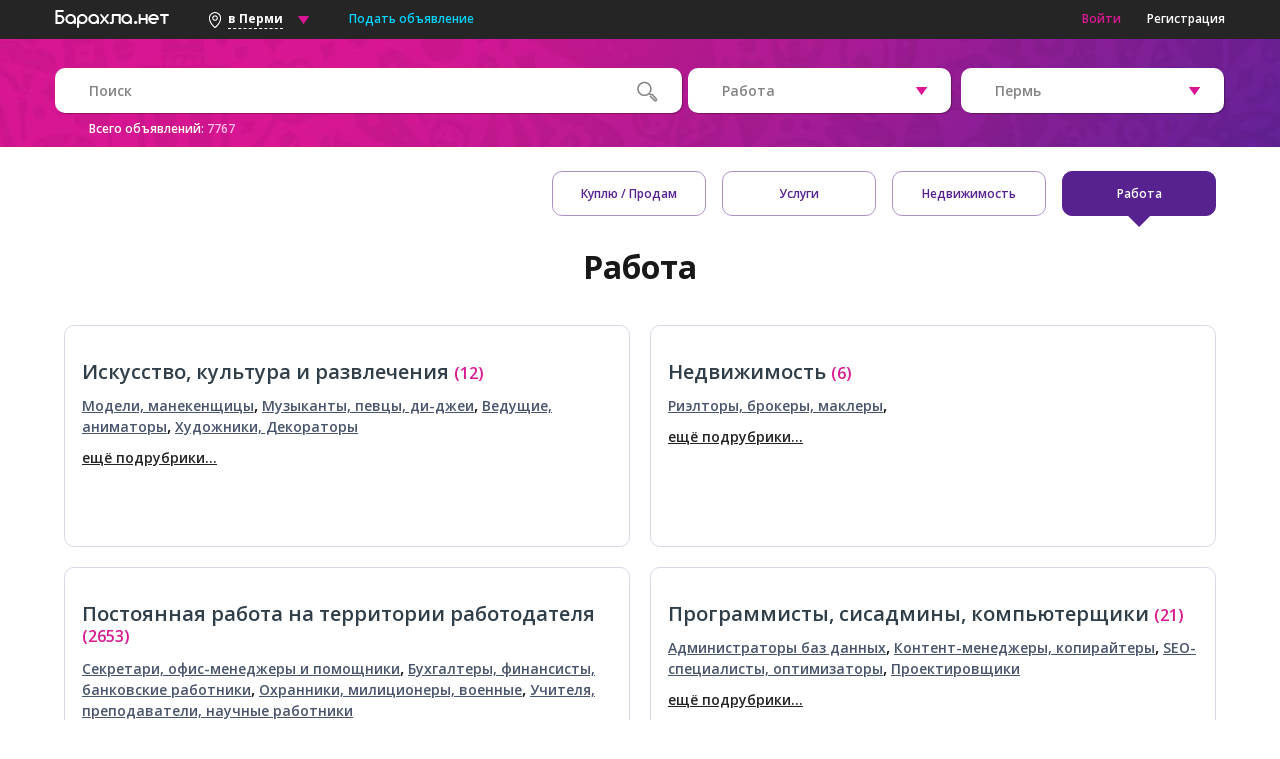

--- FILE ---
content_type: text/html; charset=UTF-8
request_url: https://perm.barahla.net/rabota/
body_size: 34955
content:
<!DOCTYPE html PUBLIC "-//W3C//DTD XHTML 1.0 Transitional//EN" "http://www.w3.org/TR/xhtml1/DTD/xhtml1-transitional.dtd">
<html xmlns="https://www.w3.org/1999/xhtml" xml:lang="ru">
<head>

        <meta charset="utf-8">
        <meta name="viewport" content="width=device-width, initial-scale=0.64, maximum-scale=1, user-scalable=no">
        <meta name="description" content="Пермь барахолка доска объявление товар цена продам куплю барахолка доска объявление" />
        <meta name="keywords" content="Пермь барахолка доска объявление товар цена продам куплю барахолка доска объявление" />
        <meta name="webmoney.attestation.label" content="webmoney attestation label#1D7F113B-3139-46AE-B58B-2383FAC04C82" />
        
                    
    
        <title>Работа, вакансии — Барахла.Нет в Перми</title>
        <link href="//fonts.googleapis.com/css?family=Open+Sans:300,400,600,700,800&amp;subset=cyrillic" rel="stylesheet">
            <link rel="Shortcut Icon" href="https://barahla.net/favicon.ico" />


            
                                <link rel="stylesheet" href="/css/main_libraries.css" type="text/css" />
                            

            
                                <link rel="stylesheet" href="/css/main_base.css" type="text/css" />
                

            
            
            


                    <script>
            dataLayer = [];
            </script>
        

                    <!-- Google Tag Manager -->
                                        <script>(function (w, d, s, l, i) {
        w[l] = w[l] || [];
        w[l].push({'gtm.start':
                    new Date().getTime(), event: 'gtm.js'});
        var f = d.getElementsByTagName(s)[0],
                j = d.createElement(s), dl = l != 'dataLayer' ? '&l=' + l : '';
        j.async = true;
        j.src =
                'https://www.googletagmanager.com/gtm.js?id=' + i + dl;
        f.parentNode.insertBefore(j, f);
    })(window, document, 'script', 'dataLayer', 'GTM-PXFB4DP');</script>

                        <!-- End Google Tag Manager -->

                        





        
            <!-- Yandex.Metrika counter -->
            <script type="text/javascript"> (function (d, w, c) { (w[c] = w[c] || []).push(function() { try { w.yaCounter45190437 = new Ya.Metrika({ id:45190437, clickmap:true, trackLinks:true, accurateTrackBounce:true, webvisor:true, triggerEvent:true }); } catch(e) { } }); var n = d.getElementsByTagName("script")[0], s = d.createElement("script"), f = function () { n.parentNode.insertBefore(s, n); }; s.type = "text/javascript"; s.async = true; s.src = "https://mc.yandex.ru/metrika/watch.js"; if (w.opera == "[object Opera]") { d.addEventListener("DOMContentLoaded", f, false); } else { f(); } })(document, window, "yandex_metrika_callbacks"); </script> <noscript><div><img src="https://mc.yandex.ru/watch/45190437" style="position:absolute; left:-9999px;" alt="" /></div></noscript>
            <div class="js-hook-isYandexMetricEnabled"></div>
        

        <!--[if lt IE 9]>
        <script src="https://oss.maxcdn.com/libs/html5shiv/3.7.0/html5shiv.js"></script>
        <![endif]-->

                        
        </head>

        <body >

            

                                    <!-- Google Tag Manager (noscript) -->
                    <noscript><iframe src="https://www.googletagmanager.com/ns.html?id=GTM-PXFB4DP"
                                      height="0" width="0" style="display:none;visibility:hidden"></iframe></noscript>
                                      <!-- End Google Tag Manager (noscript) -->
                
            
            <header>    
    <div class="web-header-nav">

        <div class="container clearfix">

            <ul class="left-side">
                <li>
                    <a href="https://perm.barahla.net/"  title="&amp;laquo;Барахла.нет&amp;raquo; в Перми перейти на главную страницу">


                        <img class="main-logo" src="/images/logos/logo.png"  alt="Барахолка &amp;laquo;barahla.net&amp;raquo; - бесплатные объявления в Перми">
                    </a>
                </li>
                                    
<li class="dropdown region-select">
            <div class="chose-city global-city">
            <img src="/images/main/geo_city.png">
            <h2 class="current-city">в Перми</h2>
            <input type="text" name="" placeholder="Поиск города" autocomplete="off" name="_gsearch" autofocus="" />
            <img src="/images/main/listbox.png">
        </div>
    
    <ul class="dropdown-menu">
        
            
                                                    
            <span id="near-geo-ajax-container" data-id="265" data-type="CategoryListing" data-category-id="265" data-geo-id="200"></span>
                
    </ul>
</li>
                                <li>
                    <a class="blue add-ad" href="https://perm.barahla.net/add">
                        Подать объявление                    </a></li>
            </ul>
                            <ul class="right-side">
                    <li>
                        <a class="js-hook-registrationSignIn pink" href="#">
                            Войти                        </a>
                    </li>
                    <li>

                        <a class="js-hook-registrationSignUp" href="#">
                            Регистрация                        </a>

                    </li>
                </ul>
                    </div>
    </div>

    <div class="mobile-header-nav">
        <div class="container clearfix">
            <ul class="left-side">
                <li>
                    <img class="icon mobile-menu-main" src="/images/main/mob_menu.png">
                </li>
                <li>
                    <a href="https://perm.barahla.net/">
                        <img class="main-logo" src="/images/logos/big_logo.png">
                    </a>
                </li>
            </ul>
            <ul class="right-side">
                <li>
                    <img class="icon geolocation" src="/images/main/geo.png">
                </li>
                <li>
                    <a href="https://perm.barahla.net/add">
                        <img class="icon add-ad" src="/images/main/add-white_big.png">
                    </a>
                </li>
            </ul>
        </div>
    </div>

                    <div class="mobile-menu left">

        
            <div class="mobile-menu-links">

                <a class="js-hook-categoryChoose" href="#" data-id="" >
                    Выбрать категорию                </a>

                    <a class="js-hook-registrationSignIn pink" href="#">
                    Войти                </a>

                    <a class="js-hook-registrationSignUp" href="#">
                        Регистрация                    </a>


            </div>
                <div class="close"></div>
    </div>

    <div class="mobile-menu right">
                    
<div class="user-city">
    <img src="/images/main/geo_menu.png">
    <p class="px16">
        Выбран город:<br>
                    <span class="current-city px20 pink">Пермь</span>
            </p>
</div>
<div class="mobile-menu-geo">
    <p class="px16">Выбрать другой город:</p>
    <input placeholder="Введите название города" autocomplete="off" type="text" name="" autofocus>
    <div class="geo-result" style="max-height: 40vh; overflow-y: auto;">
        
            
                                                    
            <span id="near-geo-ajax-mobile-container" data-id="265" data-type="CategoryListing  data-category-id="265" data-geo-id="200"></span>
            </div>
</div>
<div class="close"></div>
            </div>

    <div class="header-background">

        <div class="container">
            <div class="header-search clearfix">
                                
                
    
    


    
    

    

        
                                                                        



<div class="search-and-selects">

    <form action="https://perm.barahla.net/search.php" method="get">

        <div class="left-side">
            <div class="search rel">
                <input type="text" name="word" placeholder="Поиск" value="">
                <input type="submit" class="header-button abs" value="">
            </div>
                            <p class="no-padding px12 white">
                    Всего объявлений:                    <span class="total-listings lpink">7767</span>
                </p>
                    </div>

        <div class="right-side">



                                                                            
<ul class="bigger-on-mobile select">
    <li class="dropdown">
        <div class="chose">
            <span class="current" data-placeholder="Все категории">Работа</span>
                        <input class="" type="hidden" name="type" value="4" autocomplete="off" >
        </div>
        <ul class="dropdown-menu">
                                                            <li>
                    <a href="#" data-id="0" data-is-nested="0">
                        Все категории
                    </a>
                </li>
                                                            <li>
                    <a href="#" data-id="1" data-is-nested="0">
                        Куплю / Продам
                    </a>
                </li>
                                                            <li>
                    <a href="#" data-id="2" data-is-nested="0">
                        Услуги
                    </a>
                </li>
                                                            <li>
                    <a href="#" data-id="3" data-is-nested="0">
                        Недвижимость
                    </a>
                </li>
                                                            <li>
                    <a href="#" data-id="4" data-is-nested="0">
                        Работа
                    </a>
                </li>
                    </ul>
    </li>
</ul>

            
                                                            
<ul class="bigger-on-mobile select">
    <li class="dropdown">
        <div class="chose">
            <span class="current" data-placeholder="Выберите регион">Пермь</span>
                        <input class="" type="hidden" name="region" value="2" autocomplete="off" >
        </div>
        <ul class="dropdown-menu">
                                                            <li>
                    <a href="#" data-id="2" data-is-nested="0">
                        Пермь
                    </a>
                </li>
                                                            <li>
                    <a href="#" data-id="3" data-is-nested="0">
                        Пермский край
                    </a>
                </li>
                                                            <li>
                    <a href="#" data-id="100" data-is-nested="0">
                        Вся Россия
                    </a>
                </li>
                    </ul>
    </li>
</ul>
            
        </div>

    </form>

</div>
            </div>
                    </div>
    </div>

</header>


            <div id="wrapper">
                    
    <div class="category-change clearfix">

        <div class="change-buttons-container right-side clearfix">
            
                                            
                
                                    
                    
                <a  class="change-button bigger-on-mobile" href="https://perm.barahla.net/goods/">
                
            Куплю / Продам
                    </a>
                    <a  class="change-button bigger-on-mobile" href="https://perm.barahla.net/services/">
                
            Услуги
                    </a>
                    <a  class="change-button bigger-on-mobile" href="https://perm.barahla.net/realty/">
                
            Недвижимость
                    </a>
                    <span  class="change-button active bigger-on-mobile" >
                        Работа
                    </span>
    
        </div>
        <!-- // change buttons -->
        

    </div>
                    <h1 class="section_header">Работа</h1>
            <!--// category change -->
    

    
    <div id="yandex_rtb_R-A-162574-15"></div>
    <script type="text/javascript">
        (function (w, d, n, s, t) {
            w[n] = w[n] || [];
            w[n].push(function () {
                Ya.Context.AdvManager.render({
                    blockId: "R-A-162574-15",
                    renderTo: "yandex_rtb_R-A-162574-15",
                    async: true
                });
            });
            t = d.getElementsByTagName("script")[0];
            s = d.createElement("script");
                        s.type = "text/javascript";
                        s.src = "//an.yandex.ru/system/context.js";
                        s.async = true;
                        t.parentNode.insertBefore(s, t);
                    })(this, this.document, "yandexContextAsyncCallbacks");
    </script>
    <br>


    <div class="category-block clearfix">
                    <div class="category left borderr10">
                <a href="https://perm.barahla.net/rabota/281/"
   title="12 объявлений в 7 подрубриках"
   class="go-to-category">
        <p class="category-title">
        Искусство, культура и развлечения
        <span class="pink">(12)</span>
    </p>
</a>
    <div class="subcategories">



                                            <a href="https://perm.barahla.net/rabota/2817/"   title="2  объявлений">
                    Модели, манекенщицы</a>,                                                            <a href="https://perm.barahla.net/rabota/2813/"   title="3  объявлений">
                    Музыканты, певцы, ди-джеи</a>,                                                            <a href="https://perm.barahla.net/rabota/2815/"   title="2  объявлений">
                    Ведущие, аниматоры</a>,                                                            <a href="https://perm.barahla.net/rabota/2811/"   title="2  объявлений">
                    Художники, Декораторы</a>                                                                                                                                

                    <p class="subheadings">
                <a href="https://perm.barahla.net/rabota/281/">
                    ещё подрубрики...                </a>
            </p>
        
    </div>


            </div>
                    <div class="category borderr10">
                <a href="https://perm.barahla.net/rabota/284/"
   title="6 объявлений в 1 подрубриках"
   class="go-to-category">
        <p class="category-title">
        Недвижимость
        <span class="pink">(6)</span>
    </p>
</a>
    <div class="subcategories">



                                            <a href="https://perm.barahla.net/rabota/2841/"   title="6  объявлений">
                    Риэлторы, брокеры, маклеры</a>,                                

                    <p class="subheadings">
                <a href="https://perm.barahla.net/rabota/284/">
                    ещё подрубрики...                </a>
            </p>
        
    </div>


            </div>
                    <div class="category left borderr10">
                <a href="https://perm.barahla.net/rabota/275/"
   title="2653 объявлений в 6 подрубриках"
   class="go-to-category">
        <p class="category-title">
        Постоянная работа на территории работодателя
        <span class="pink">(2653)</span>
    </p>
</a>
    <div class="subcategories">



                                            <a href="https://perm.barahla.net/rabota/271/"   title="1041  объявлений">
                    Секретари, офис-менеджеры и помощники</a>,                                                            <a href="https://perm.barahla.net/rabota/268/"   title="29  объявлений">
                    Бухгалтеры, финансисты, банковские работники</a>,                                                            <a href="https://perm.barahla.net/rabota/282/"   title="90  объявлений">
                    Охранники, милиционеры, военные</a>,                                                            <a href="https://perm.barahla.net/rabota/280/"   title="22  объявлений">
                    Учителя, преподаватели, научные работники</a>                                                                                                

                    <p class="subheadings">
                <a href="https://perm.barahla.net/rabota/275/">
                    ещё подрубрики...                </a>
            </p>
        
    </div>


            </div>
                    <div class="category borderr10">
                <a href="https://perm.barahla.net/rabota/273/"
   title="21 объявлений в 6 подрубриках"
   class="go-to-category">
        <p class="category-title">
        Программисты, сисадмины, компьютерщики
        <span class="pink">(21)</span>
    </p>
</a>
    <div class="subcategories">



                                            <a href="https://perm.barahla.net/rabota/2732/"   title="2  объявлений">
                    Администраторы баз данных</a>,                                                            <a href="https://perm.barahla.net/rabota/2735/"   title="13  объявлений">
                    Контент-менеджеры, копирайтеры</a>,                                                            <a href="https://perm.barahla.net/rabota/2731/"   title="3  объявлений">
                    SEO-специалисты, оптимизаторы</a>,                                                            <a href="https://perm.barahla.net/rabota/2737/"   title="1  объявлений">
                    Проектировщики</a>                                                                                                

                    <p class="subheadings">
                <a href="https://perm.barahla.net/rabota/273/">
                    ещё подрубрики...                </a>
            </p>
        
    </div>


            </div>
                    <div class="category left borderr10">
                <a href="https://perm.barahla.net/rabota/267/"
   title="315 объявлений в 3 подрубриках"
   class="go-to-category">
        <p class="category-title">
        Продажи, закупки, распространение
        <span class="pink">(315)</span>
    </p>
</a>
    <div class="subcategories">



                                            <a href="https://perm.barahla.net/rabota/2672/"   title="226  объявлений">
                    Продавцы, менеджеры по продажам</a>,                                                            <a href="https://perm.barahla.net/rabota/2671/"   title="78  объявлений">
                    Дистрибьюторы, распространители</a>,                                                            <a href="https://perm.barahla.net/rabota/2673/"   title="11  объявлений">
                    Снабженцы, менеджеры по закупкам</a>,                                

                    <p class="subheadings">
                <a href="https://perm.barahla.net/rabota/267/">
                    ещё подрубрики...                </a>
            </p>
        
    </div>


            </div>
                    <div class="category borderr10">
                <a href="https://perm.barahla.net/rabota/277/"
   title="275 объявлений в 3 подрубриках"
   class="go-to-category">
        <p class="category-title">
        Разъездная работа
        <span class="pink">(275)</span>
    </p>
</a>
    <div class="subcategories">



                                            <a href="https://perm.barahla.net/rabota/270/"   title="154  объявлений">
                    Водители, работники транспорта</a>,                                                            <a href="https://perm.barahla.net/rabota/278/"   title="117  объявлений">
                    Курьеры, экспедиторы</a>,                                                            <a href="https://perm.barahla.net/rabota/279/"   title="4  объявлений">
                    Сервис-инженеры (ремонт оргтехники и пр.)</a>,                                

                    <p class="subheadings">
                <a href="https://perm.barahla.net/rabota/277/">
                    ещё подрубрики...                </a>
            </p>
        
    </div>


            </div>
                    <div class="category left borderr10">
                <a href="https://perm.barahla.net/rabota/285/"
   title="391 объявлений в 4 подрубриках"
   class="go-to-category">
        <p class="category-title">
        СМИ: пресса, радио, ТВ, реклама
        <span class="pink">(391)</span>
    </p>
</a>
    <div class="subcategories">



                                            <a href="https://perm.barahla.net/rabota/2661/"   title="323  объявлений">
                    Редакторы, копирайтеры, верстальщики</a>,                                                            <a href="https://perm.barahla.net/rabota/266/"   title="58  объявлений">
                    Маркетологи, рекламисты, PR-менеджеры</a>,                                                            <a href="https://perm.barahla.net/rabota/2662/"   title="2  объявлений">
                    Журналисты, теле- и радиоведущие</a>,                                                            <a href="https://perm.barahla.net/rabota/2664/"   title="8  объявлений">
                    Прочие работники СМИ</a>                                

                    <p class="subheadings">
                <a href="https://perm.barahla.net/rabota/285/">
                    ещё подрубрики...                </a>
            </p>
        
    </div>


            </div>
                    <div class="category borderr10">
                <a href="https://perm.barahla.net/rabota/274/"
   title="54 объявлений в 8 подрубриках"
   class="go-to-category">
        <p class="category-title">
        Спорт, здоровье, красота
        <span class="pink">(54)</span>
    </p>
</a>
    <div class="subcategories">



                                            <a href="https://perm.barahla.net/rabota/2741/"   title="22  объявлений">
                    Администраторы, управляющие</a>,                                                            <a href="https://perm.barahla.net/rabota/283/"   title="6  объявлений">
                    Косметологи, парикмахеры, мастера маникюра</a>,                                                            <a href="https://perm.barahla.net/rabota/2724/"   title="7  объявлений">
                    Врачи</a>,                                                            <a href="https://perm.barahla.net/rabota/2725/"   title="9  объявлений">
                    Медсестры, акушеры, санитары</a>                                                                                                                                                                

                    <p class="subheadings">
                <a href="https://perm.barahla.net/rabota/274/">
                    ещё подрубрики...                </a>
            </p>
        
    </div>


            </div>
                    <div class="category left borderr10">
                <a href="https://perm.barahla.net/rabota/272/"
   title="247 объявлений в 16 подрубриках"
   class="go-to-category">
        <p class="category-title">
        Строительство, отделка, проектирование
        <span class="pink">(247)</span>
    </p>
</a>
    <div class="subcategories">



                                            <a href="https://perm.barahla.net/rabota/27229/"   title="61  объявлений">
                    Разнорабочие</a>,                                                            <a href="https://perm.barahla.net/rabota/27230/"   title="62  объявлений">
                    Строители</a>,                                                            <a href="https://perm.barahla.net/rabota/27213/"   title="16  объявлений">
                    Отделочники</a>,                                                            <a href="https://perm.barahla.net/rabota/2723/"   title="37  объявлений">
                    Сварщики</a>                                                                                                                                                                                                                                                                                                                                                                                                                                

                    <p class="subheadings">
                <a href="https://perm.barahla.net/rabota/272/">
                    ещё подрубрики...                </a>
            </p>
        
    </div>


            </div>
                    <div class="category borderr10">
                <a href="https://perm.barahla.net/rabota/286/"
   title="57 объявлений в 5 подрубриках"
   class="go-to-category">
        <p class="category-title">
        Туризм, гостиницы, рестораны
        <span class="pink">(57)</span>
    </p>
</a>
    <div class="subcategories">



                                            <a href="https://perm.barahla.net/rabota/27212/"   title="30  объявлений">
                    Повары, Сомелье, Работники кухни</a>,                                                            <a href="https://perm.barahla.net/rabota/27214/"   title="11  объявлений">
                    Управляющие, администраторы, менеджеры</a>,                                                            <a href="https://perm.barahla.net/rabota/27211/"   title="14  объявлений">
                    Официанты, Бармены</a>,                                                            <a href="https://perm.barahla.net/rabota/27216/"   title="1  объявлений">
                    АХО, Завхозы</a>                                                                

                    <p class="subheadings">
                <a href="https://perm.barahla.net/rabota/286/">
                    ещё подрубрики...                </a>
            </p>
        
    </div>


            </div>
            </div>

    <!--// category block -->

    <aside class="aside-main">
        


        <br><br>
    <div id="yandex_rtb_R-A-162574-9"></div>
    <script type="text/javascript">
        (function (w, d, n, s, t) {
            w[n] = w[n] || [];
            w[n].push(function () {
                Ya.Context.AdvManager.render({
                    blockId: "R-A-162574-9",
                    renderTo: "yandex_rtb_R-A-162574-9",
                    async: true
                });
            });
            t = d.getElementsByTagName("script")[0];
            s = d.createElement("script");
            s.type = "text/javascript";
            s.src = "//an.yandex.ru/system/context.js";
            s.async = true;
            t.parentNode.insertBefore(s, t);
        })(this, this.document, "yandexContextAsyncCallbacks");
    </script>



    </aside>
    <!--// aside -->
    <div id="main" class="clearfix">
        <div class="ads-container">
            <div class="fresh-ads-block">

                <p class="px25">
                    Самые свежие объявления
                    в Перми:
                </p>

                

    
        

<div id="yandex_rtb_R-A-162574-8" style="max-height: 230px;"></div>
<script type="text/javascript">
    (function (w, d, n, s, t) {
        w[n] = w[n] || [];
        w[n].push(function () {
            Ya.Context.AdvManager.render({
                blockId: "R-A-162574-8",
                renderTo: "yandex_rtb_R-A-162574-8",
                async: true
            });
        });
        t = d.getElementsByTagName("script")[0];
        s = d.createElement("script");
        s.type = "text/javascript";
        s.src = "//an.yandex.ru/system/context.js";
        s.async = true;
        t.parentNode.insertBefore(s, t);
    })(this, this.document, "yandexContextAsyncCallbacks");
</script>


    

                        

    
    
<br>



        
            
        
    <div class="mobile_items_delimiter"></div>

<div class="ads borderr10  clearfix js-hook-adwerzEntity" data-id="27863688">

    <div class="advert_image_block" style='width:200px; text-align: center; float: left'>
        <a href="https://msk.barahla.net/job/kurery-ekspeditory/27863688_vakansiya-kurer.html">
                            <img src="https://static.barahla.net/images/content/2025/05/03/b/a/Rxp5q.jpg" alt="Вакансия: курьер" style="max-height: 150px; max-width:180px">
                    </a>
    </div>

        <div class="ads-info">
        <p class="category-path px10 lgray invisible_on_phones">
            
                                    <a href="https://msk.barahla.net/rabota/" class="grey" title="Рубрика: Работа в Москве">
                        Работа в Москве
                    </a>
                
                                    &nbsp;<span class="grey">→</span>&nbsp;
                            
                                    <a href="https://msk.barahla.net/rabota/277/" class="grey" title="подрубрика Разъездная работа в Москве">
                        Разъездная работа в Москве
                    </a>
                
                                    &nbsp;<span class="grey">→</span>&nbsp;
                            
                                    <a href="https://msk.barahla.net/rabota/278/" class="grey" title="подрубрика Курьеры, экспедиторы в Москве">
                        Курьеры, экспедиторы в Москве
                    </a>
                
                                    </p>

        <p class="title bigger-on-mobile dont-break-out">
            <a href="https://msk.barahla.net/job/kurery-ekspeditory/27863688_vakansiya-kurer.html">
                Вакансия: курьер в Перми
            </a>
        </p>


                    
    <div class="currency">
        
            <span class="price pink bigger-on-mobile">
                Зарплата:
                <strong>6000
                    руб.                    </strong>

                        в день
                    </span>

                    
                    



    <span class="priceForeignCurrency">


        <span class="usd lgray bigger-on-mobile" title="
              по курсу 76 руб. за 1 USD">

            78.95 $
        </span>

            <span class="euro lgray bigger-on-mobile" title="по курсу 90 руб. за 1 EUR">
                € 66.67
        </span>
    </span>


    



                </div>


                    
        
        <p class="text lblue bigger-on-mobile dont-break-out">
                                <span>
        Занятость:
        <strong>
            Полный рабочий день
        </strong>
    </span><br/>

    <span>Не имеет значения</span><br/>

                                    ⁣Выплаты каждый день на вашу карту. Как Вам можно увеличить и повысить свой доход?! Фиксированная дневная ставка. Сервис Яндекс Еда+Деливери.Маркет выдаст для работы курьером также спецодежду курьера и сумку специальную. Во всех городах России....
        </p>


        <div class="bottom-text bigger-on-mobile">

            <div class="left-side">
                <a class="author under" href="https://www.barahla.net/user/5992035/" rel="5992035">Сергей</a>
            </div>

            <div class="right-side">
                                    <p class="placing lgray">
                        Сегодня в 17:07

                                            </p>


                    
                 
            </div>
        </div>
    </div>

</div>


        
            
        
    <div class="mobile_items_delimiter"></div>

<div class="ads borderr10  clearfix js-hook-adwerzEntity" data-id="28006566">

    <div class="advert_image_block" style='width:200px; text-align: center; float: left'>
        <a href="https://perm.barahla.net/job/prochaya-postoyannaya-rabota/28006566_vakansiya-upakovschik-komplektovschik-bez-opyta.html">
                            <img src="https://static.barahla.net/images/content/2025/11/08/c/f/NLovw.jpg" alt="Вакансия: Упаковщик - комплектовщик (без опыта)" style="max-height: 150px; max-width:180px">
                    </a>
    </div>

        <div class="ads-info">
        <p class="category-path px10 lgray invisible_on_phones">
            
                                    <a href="https://perm.barahla.net/rabota/" class="grey" title="Рубрика: Работа в Перми">
                        Работа в Перми
                    </a>
                
                                    &nbsp;<span class="grey">→</span>&nbsp;
                            
                                    <a href="https://perm.barahla.net/rabota/275/" class="grey" title="подрубрика Постоянная работа на территории работодателя в Перми">
                        Постоянная работа на территории работодателя в Перми
                    </a>
                
                                    &nbsp;<span class="grey">→</span>&nbsp;
                            
                                    <a href="https://perm.barahla.net/rabota/109/" class="grey" title="подрубрика Прочая постоянная работа в Перми">
                        Прочая постоянная работа в Перми
                    </a>
                
                                    </p>

        <p class="title bigger-on-mobile dont-break-out">
            <a href="https://perm.barahla.net/job/prochaya-postoyannaya-rabota/28006566_vakansiya-upakovschik-komplektovschik-bez-opyta.html">
                Вакансия: упаковщик - комплектовщик (без опыта) в Перми
            </a>
        </p>


                    
    <div class="currency">
        
            <span class="price pink bigger-on-mobile">
                Зарплата:
                <strong>120000
                    руб.                    </strong>

                        в месяц
                    </span>

                    
                    



    <span class="priceForeignCurrency">


        <span class="usd lgray bigger-on-mobile" title="
              по курсу 76 руб. за 1 USD">

            1578.95 $
        </span>

            <span class="euro lgray bigger-on-mobile" title="по курсу 90 руб. за 1 EUR">
                € 1333.33
        </span>
    </span>


    



                </div>


                    
        
        <p class="text lblue bigger-on-mobile dont-break-out">
                                <span>
        Занятость:
        <strong>
            Свободный график
        </strong>
    </span><br/>

    <span>На дому</span><br/>

                                    Требуются сотрудники в отдел упаковочных работ. Требуются как мужчины(юноши), так и женщины(девушки). Работа не сложная. Ничего поднимать не требуется. Обращайтесь по трудоустройству на почту - fabrickanc@yandex.ru
В Ваши обязанности будет входить:...
        </p>


        <div class="bottom-text bigger-on-mobile">

            <div class="left-side">
                <a class="author under" href="https://www.barahla.net/user/6338868/" rel="6338868">Ольга</a>
            </div>

            <div class="right-side">
                                    <p class="placing lgray">
                        Сегодня в 15:55

                                            </p>


                    
                 
            </div>
        </div>
    </div>

</div>


        
            
        
    <div class="mobile_items_delimiter"></div>

<div class="ads borderr10  clearfix js-hook-adwerzEntity" data-id="27914775">

    <div class="advert_image_block" style='width:200px; text-align: center; float: left'>
        <a href="https://msk.barahla.net/job/kurery-ekspeditory/27914775_vakansiya-trebuyutsya-kurery.html">
                            <img src="https://static.barahla.net/images/content/2025/07/26/c/a/XhqFu.jpg" alt="Вакансия: Требуются курьеры" style="max-height: 150px; max-width:180px">
                    </a>
    </div>

        <div class="ads-info">
        <p class="category-path px10 lgray invisible_on_phones">
            
                                    <a href="https://msk.barahla.net/rabota/" class="grey" title="Рубрика: Работа в Москве">
                        Работа в Москве
                    </a>
                
                                    &nbsp;<span class="grey">→</span>&nbsp;
                            
                                    <a href="https://msk.barahla.net/rabota/277/" class="grey" title="подрубрика Разъездная работа в Москве">
                        Разъездная работа в Москве
                    </a>
                
                                    &nbsp;<span class="grey">→</span>&nbsp;
                            
                                    <a href="https://msk.barahla.net/rabota/278/" class="grey" title="подрубрика Курьеры, экспедиторы в Москве">
                        Курьеры, экспедиторы в Москве
                    </a>
                
                                    </p>

        <p class="title bigger-on-mobile dont-break-out">
            <a href="https://msk.barahla.net/job/kurery-ekspeditory/27914775_vakansiya-trebuyutsya-kurery.html">
                Вакансия: требуются курьеры в Перми
            </a>
        </p>


                    
    <div class="currency">
        
            <span class="price pink bigger-on-mobile">
                Зарплата:
                <strong>100000
                    руб.                    </strong>

                        в месяц
                    </span>

                    
                    



    <span class="priceForeignCurrency">


        <span class="usd lgray bigger-on-mobile" title="
              по курсу 76 руб. за 1 USD">

            1315.79 $
        </span>

            <span class="euro lgray bigger-on-mobile" title="по курсу 90 руб. за 1 EUR">
                € 1111.11
        </span>
    </span>


    



                </div>


                    
        
        <p class="text lblue bigger-on-mobile dont-break-out">
                                <span>
        Занятость:
        <strong>
            Свободный график
        </strong>
    </span><br/>

    <span>Выезд</span><br/>

                                    Партнер сервиса Яндекс Еда приглашает на работу курьеров (пеший + вело + авто). Необходим телефон на базе Android 7 и выше или iPhone с версией iOS от 13.
Условия:
Еженедельные выплаты.
Гибкий график.
Возможность совмещения с учебой/другой...
        </p>


        <div class="bottom-text bigger-on-mobile">

            <div class="left-side">
                <a class="author under" href="https://www.barahla.net/user/692728/" rel="692728">Компания</a>
            </div>

            <div class="right-side">
                                    <p class="placing lgray">
                        Сегодня в 12:19

                                            </p>


                    
                 
            </div>
        </div>
    </div>

</div>


        
            
        
    <div class="mobile_items_delimiter"></div>

<div class="ads borderr10  clearfix js-hook-adwerzEntity" data-id="28001109">

    <div class="advert_image_block" style='width:200px; text-align: center; float: left'>
        <a href="https://msk.barahla.net/job/rabota-vremennaya-razovaya-ili-sezonnaya/28001109_ischu-rabotu-trebuyutsya-sotrudniki.html">
                            <img src="https://static.barahla.net/images/content/2025/10/26/e/a/IEO8f.jpg" alt="Ищу работу: Требуются сотрудники" style="max-height: 150px; max-width:180px">
                    </a>
    </div>

        <div class="ads-info">
        <p class="category-path px10 lgray invisible_on_phones">
            
                                    <a href="https://msk.barahla.net/rabota/" class="grey" title="Рубрика: Работа в Москве">
                        Работа в Москве
                    </a>
                
                                    &nbsp;<span class="grey">→</span>&nbsp;
                            
                                    <a href="https://msk.barahla.net/rabota/185/" class="grey" title="подрубрика Работа временная (разовая или сезонная) в Москве">
                        Работа временная (разовая или сезонная) в Москве
                    </a>
                
                                    </p>

        <p class="title bigger-on-mobile dont-break-out">
            <a href="https://msk.barahla.net/job/rabota-vremennaya-razovaya-ili-sezonnaya/28001109_ischu-rabotu-trebuyutsya-sotrudniki.html">
                Ищу работу: требуются сотрудники в Перми
            </a>
        </p>


                    
    <div class="currency">
        
            <span class="price pink bigger-on-mobile">
                Зарплата:
                <strong>60000
                    руб.                    </strong>

                        в месяц
                    </span>

                    
                    



    <span class="priceForeignCurrency">


        <span class="usd lgray bigger-on-mobile" title="
              по курсу 76 руб. за 1 USD">

            789.47 $
        </span>

            <span class="euro lgray bigger-on-mobile" title="по курсу 90 руб. за 1 EUR">
                € 666.67
        </span>
    </span>


    



                </div>


                    
        
        <p class="text lblue bigger-on-mobile dont-break-out">
                                <span>
        Занятость:
        <strong>
            Свободный график
        </strong>
    </span><br/>

    <span>Не имеет значения</span><br/>

                                    Партнер сервиса "Яндекс. Смена" приглашает на работу самых разнообразных сотрудников.
Доход до 3400 рублей в день.
Большой выбор заданий.
Удобный график: неполный день, полный день.
Опыт работы необязателен.
Подробнее на...
        </p>


        <div class="bottom-text bigger-on-mobile">

            <div class="left-side">
                <a class="author under" href="https://www.barahla.net/user/692728/" rel="692728">Компания</a>
            </div>

            <div class="right-side">
                                    <p class="placing lgray">
                        Сегодня в 12:19

                                            </p>


                    
                 
            </div>
        </div>
    </div>

</div>


        
            
        
    <div class="mobile_items_delimiter"></div>

<div class="ads borderr10  clearfix js-hook-adwerzEntity" data-id="27870353">

    <div class="advert_image_block" style='width:200px; text-align: center; float: left'>
        <a href="https://lubercy.barahla.net/job/rabota-vremennaya-razovaya-ili-sezonnaya/27870353_trebuetsya-upakovschiki-plastikovyh-plintusov.html">
                            <img src="https://static.barahla.net/images/content/2025/05/14/c/d/wLXwB.jpg" alt="Требуется: Упаковщики пластиковых плинтусов" style="max-height: 150px; max-width:180px">
                    </a>
    </div>

        <div class="ads-info">
        <p class="category-path px10 lgray invisible_on_phones">
            
                                    <a href="https://lubercy.barahla.net/rabota/" class="grey" title="Рубрика: Работа в Люберцах">
                        Работа в Люберцах
                    </a>
                
                                    &nbsp;<span class="grey">→</span>&nbsp;
                            
                                    <a href="https://lubercy.barahla.net/rabota/185/" class="grey" title="подрубрика Работа временная (разовая или сезонная) в Люберцах">
                        Работа временная (разовая или сезонная) в Люберцах
                    </a>
                
                                    </p>

        <p class="title bigger-on-mobile dont-break-out">
            <a href="https://lubercy.barahla.net/job/rabota-vremennaya-razovaya-ili-sezonnaya/27870353_trebuetsya-upakovschiki-plastikovyh-plintusov.html">
                Требуется: упаковщики пластиковых плинтусов в Перми
            </a>
        </p>


                    
    <div class="currency">
        
            <span class="price pink bigger-on-mobile">
                Зарплата:
                <strong>93000
                    руб.                    </strong>

                        в месяц
                    </span>

                    
                    



    <span class="priceForeignCurrency">


        <span class="usd lgray bigger-on-mobile" title="
              по курсу 76 руб. за 1 USD">

            1223.68 $
        </span>

            <span class="euro lgray bigger-on-mobile" title="по курсу 90 руб. за 1 EUR">
                € 1033.33
        </span>
    </span>


    



                </div>


                    
        
        <p class="text lblue bigger-on-mobile dont-break-out">
                                <span>
        Занятость:
        <strong>
            Полный рабочий день
        </strong>
    </span><br/>

    <span>На территории работодателя</span><br/>

                                    Упаковщики на производство плинтусов

💥 ВАЖНО! Объект находится в Московской области, Ступинский район

️ Работа на производстве плинтусов, не требующая навыков:

✅ Укладчики на производство: снимать готовые пластиковые плинтуса с линии, складывать в...
        </p>


        <div class="bottom-text bigger-on-mobile">

            <div class="left-side">
                <a class="author under" href="https://www.barahla.net/user/6067455/" rel="6067455">Отдел</a>
            </div>

            <div class="right-side">
                                    <p class="placing lgray">
                        Сегодня в 12:06

                                            </p>


                    
                 
            </div>
        </div>
    </div>

</div>


        
            

    
    

<div id="yandex_rtb_R-A-162574-12" style="max-height: 230px;"></div>
<script type="text/javascript">
    (function (w, d, n, s, t) {
        w[n] = w[n] || [];
        w[n].push(function () {
            Ya.Context.AdvManager.render({
                blockId: "R-A-162574-12",
                renderTo: "yandex_rtb_R-A-162574-12",
                async: true
            });
        });
        t = d.getElementsByTagName("script")[0];
        s = d.createElement("script");
        s.type = "text/javascript";
        s.src = "//an.yandex.ru/system/context.js";
        s.async = true;
        t.parentNode.insertBefore(s, t);
    })(this, this.document, "yandexContextAsyncCallbacks");
</script>



            
        
    <div class="mobile_items_delimiter"></div>

<div class="ads borderr10  clearfix js-hook-adwerzEntity" data-id="27728075">

    <div class="advert_image_block" style='width:200px; text-align: center; float: left'>
        <a href="https://msk.barahla.net/job/udalennaya-rabota-rabota-na-domu/27728075_ischu-rabotu-moderator-sayta.html">
                                <img width="130" src="/files/no_photo.png" />

                    </a>
    </div>

        <div class="ads-info">
        <p class="category-path px10 lgray invisible_on_phones">
            
                                    <a href="https://msk.barahla.net/rabota/" class="grey" title="Рубрика: Работа в Москве">
                        Работа в Москве
                    </a>
                
                                    &nbsp;<span class="grey">→</span>&nbsp;
                            
                                    <a href="https://msk.barahla.net/rabota/276/" class="grey" title="подрубрика Удаленная работа (работа на дому) в Москве">
                        Удаленная работа (работа на дому) в Москве
                    </a>
                
                                    </p>

        <p class="title bigger-on-mobile dont-break-out">
            <a href="https://msk.barahla.net/job/udalennaya-rabota-rabota-na-domu/27728075_ischu-rabotu-moderator-sayta.html">
                Ищу работу: модератор сайта в Перми
            </a>
        </p>


                    
    <div class="currency">
        
            <span class="price pink bigger-on-mobile">
                Зарплата:
                <strong>1
                    руб.                    </strong>

                        в месяц
                    </span>

                    
                    



    <span class="priceForeignCurrency">


        <span class="usd lgray bigger-on-mobile" title="
              по курсу 76 руб. за 1 USD">

            0.01 $
        </span>

            <span class="euro lgray bigger-on-mobile" title="по курсу 90 руб. за 1 EUR">
                € 0.01
        </span>
    </span>


    



                </div>


                    
        
        <p class="text lblue bigger-on-mobile dont-break-out">
                                <span>
        Занятость:
        <strong>
            Полный рабочий день
        </strong>
    </span><br/>

    <span>На дому</span><br/>

                                    Ищу подработку модератором сайта, также возможно работы по верстке сайта, наполнение и тому подобное
        </p>


        <div class="bottom-text bigger-on-mobile">

            <div class="left-side">
                <a class="author under" href="https://www.barahla.net/user/6152269/" rel="6152269">Андрей</a>
            </div>

            <div class="right-side">
                                    <p class="placing lgray">
                        Сегодня в 11:13

                                            </p>


                    
                 
            </div>
        </div>
    </div>

</div>


        
            
        
    <div class="mobile_items_delimiter"></div>

<div class="ads borderr10  clearfix js-hook-adwerzEntity" data-id="27884304">

    <div class="advert_image_block" style='width:200px; text-align: center; float: left'>
        <a href="https://kaz.barahla.net/job/udalennaya-rabota-rabota-na-domu/27884304_ischu-rabotu-pechnik-montazhnik.html">
                            <img src="https://static.barahla.net/images/content/2025/06/13/d/c/GhMtU.jpg" alt="Ищу работу: Печник-монтажник" style="max-height: 150px; max-width:180px">
                    </a>
    </div>

        <div class="ads-info">
        <p class="category-path px10 lgray invisible_on_phones">
            
                                    <a href="https://kaz.barahla.net/rabota/" class="grey" title="Рубрика: Работа в Казани">
                        Работа в Казани
                    </a>
                
                                    &nbsp;<span class="grey">→</span>&nbsp;
                            
                                    <a href="https://kaz.barahla.net/rabota/276/" class="grey" title="подрубрика Удаленная работа (работа на дому) в Казани">
                        Удаленная работа (работа на дому) в Казани
                    </a>
                
                                    </p>

        <p class="title bigger-on-mobile dont-break-out">
            <a href="https://kaz.barahla.net/job/udalennaya-rabota-rabota-na-domu/27884304_ischu-rabotu-pechnik-montazhnik.html">
                Ищу работу: печник-монтажник в Перми
            </a>
        </p>


        
        <p class="text lblue bigger-on-mobile dont-break-out">
                                <span>
        Занятость:
        <strong>
            Свободный график
        </strong>
    </span><br/>

    <span>На территории работодателя</span><br/>

                                        
                        Монтаж и кладка новых хлебопекарных кирпичных печей ФТЛ-2 (от 650тыс.руб.), ФТЛ-20 (450тыс.руб. с реконструкцией на трёх валах и жаровых трубах) на любом виде топлива (дрова, уголь, солярка, газ), и ремонт (от 80тыс.руб.) ХПА-40, ГГР-1, ХР, ДТР и...
        </p>


        <div class="bottom-text bigger-on-mobile">

            <div class="left-side">
                <a class="author under" href="https://www.barahla.net/user/1621108/" rel="1621108">Юрий</a>
            </div>

            <div class="right-side">
                                    <p class="placing lgray">
                        Сегодня в 08:17

                                            </p>


                    
                 
            </div>
        </div>
    </div>

</div>


        
            
        
    <div class="mobile_items_delimiter"></div>

<div class="ads borderr10  clearfix js-hook-adwerzEntity" data-id="28005792">

    <div class="advert_image_block" style='width:200px; text-align: center; float: left'>
        <a href="https://perm.barahla.net/job/redaktory-kopiraytery-verstalschiki/28005792_vakansiya-nabor-tekstov-rabota-onlayn.html">
                                <img width="130" src="/files/no_photo.png" />

                    </a>
    </div>

        <div class="ads-info">
        <p class="category-path px10 lgray invisible_on_phones">
            
                                    <a href="https://perm.barahla.net/rabota/" class="grey" title="Рубрика: Работа в Перми">
                        Работа в Перми
                    </a>
                
                                    &nbsp;<span class="grey">→</span>&nbsp;
                            
                                    <a href="https://perm.barahla.net/rabota/285/" class="grey" title="подрубрика СМИ: пресса, радио, ТВ, реклама в Перми">
                        СМИ: пресса, радио, ТВ, реклама в Перми
                    </a>
                
                                    &nbsp;<span class="grey">→</span>&nbsp;
                            
                                    <a href="https://perm.barahla.net/rabota/2661/" class="grey" title="подрубрика Редакторы, копирайтеры, верстальщики в Перми">
                        Редакторы, копирайтеры, верстальщики в Перми
                    </a>
                
                                    </p>

        <p class="title bigger-on-mobile dont-break-out">
            <a href="https://perm.barahla.net/job/redaktory-kopiraytery-verstalschiki/28005792_vakansiya-nabor-tekstov-rabota-onlayn.html">
                Вакансия: набор текстов (работа онлайн) в Перми
            </a>
        </p>


                    
    <div class="currency">
        
            <span class="price pink bigger-on-mobile">
                Зарплата:
                <strong>75000
                    руб.                    </strong>

                        в месяц
                    </span>

                    
                    



    <span class="priceForeignCurrency">


        <span class="usd lgray bigger-on-mobile" title="
              по курсу 76 руб. за 1 USD">

            986.84 $
        </span>

            <span class="euro lgray bigger-on-mobile" title="по курсу 90 руб. за 1 EUR">
                € 833.33
        </span>
    </span>


    



                </div>


                    
        
        <p class="text lblue bigger-on-mobile dont-break-out">
                                <span>
        Занятость:
        <strong>
            Свободный график
        </strong>
    </span><br/>

    <span>На дому</span><br/>

                                    В организацию, ведущую издательскую деятельность, требуются наборщики текстов. Требования к кандидатам: уверенный пользователь ПК, работа с программами WordPad или MS Word. Подойдут соискатели из разных городов, возраст и образование не важны. График...
        </p>


        <div class="bottom-text bigger-on-mobile">

            <div class="left-side">
                <a class="author under" href="https://www.barahla.net/user/6338668/" rel="6338668">Анастасия</a>
            </div>

            <div class="right-side">
                                    <p class="placing lgray">
                        Вчера в 17:33

                                            </p>


                    
                 
            </div>
        </div>
    </div>

</div>


        
            
        
    <div class="mobile_items_delimiter"></div>

<div class="ads borderr10  clearfix js-hook-adwerzEntity" data-id="28008069">

    <div class="advert_image_block" style='width:200px; text-align: center; float: left'>
        <a href="https://vologda.barahla.net/job/prochaya-postoyannaya-rabota/28008069_vakansiya-zhivotnovod.html">
                            <img src="https://static.barahla.net/images/content/2025/11/14/e/d/KfWnN.jpg" alt="Вакансия: Животновод" style="max-height: 150px; max-width:180px">
                    </a>
    </div>

        <div class="ads-info">
        <p class="category-path px10 lgray invisible_on_phones">
            
                                    <a href="https://vologda.barahla.net/rabota/" class="grey" title="Рубрика: Работа в Вологде">
                        Работа в Вологде
                    </a>
                
                                    &nbsp;<span class="grey">→</span>&nbsp;
                            
                                    <a href="https://vologda.barahla.net/rabota/275/" class="grey" title="подрубрика Постоянная работа на территории работодателя в Вологде">
                        Постоянная работа на территории работодателя в Вологде
                    </a>
                
                                    &nbsp;<span class="grey">→</span>&nbsp;
                            
                                    <a href="https://vologda.barahla.net/rabota/109/" class="grey" title="подрубрика Прочая постоянная работа в Вологде">
                        Прочая постоянная работа в Вологде
                    </a>
                
                                    </p>

        <p class="title bigger-on-mobile dont-break-out">
            <a href="https://vologda.barahla.net/job/prochaya-postoyannaya-rabota/28008069_vakansiya-zhivotnovod.html">
                Вакансия: животновод в Перми
            </a>
        </p>


                    
    <div class="currency">
        
            <span class="price pink bigger-on-mobile">
                Зарплата:
                <strong>122500
                    руб.                    </strong>

                        в месяц
                    </span>

                    
                    



    <span class="priceForeignCurrency">


        <span class="usd lgray bigger-on-mobile" title="
              по курсу 76 руб. за 1 USD">

            1611.84 $
        </span>

            <span class="euro lgray bigger-on-mobile" title="по курсу 90 руб. за 1 EUR">
                € 1361.11
        </span>
    </span>


    



                </div>


                    
        
        <p class="text lblue bigger-on-mobile dont-break-out">
                                <span>
        Занятость:
        <strong>
            Полный рабочий день
        </strong>
    </span><br/>

    <span>На территории работодателя</span><br/>

                                        
                        На молочную ферму в Московской и Владимирской, Калужской, Смоленской, Тульской области требуются сотрудники

Работа с питанием и проживанием.
Вахта от 35 дней.
Еженедельные выплаты авансов от 5-25 тыс.
Требуются скотники и доярки. Можно без опыта....
        </p>


        <div class="bottom-text bigger-on-mobile">

            <div class="left-side">
                <a class="author under" href="https://www.barahla.net/user/6335712/" rel="6335712">Элла</a>
            </div>

            <div class="right-side">
                                    <p class="placing lgray">
                        Вчера в 17:21

                                            </p>


                    
                 
            </div>
        </div>
    </div>

</div>


        
            
        
    <div class="mobile_items_delimiter"></div>

<div class="ads borderr10  clearfix js-hook-adwerzEntity" data-id="27914428">

    <div class="advert_image_block" style='width:200px; text-align: center; float: left'>
        <a href="https://perm.barahla.net/job/prochaya-postoyannaya-rabota/27914428_vakansiya-pressovschik-vulkanizatorschik-bez-opyta.html">
                            <img src="https://static.barahla.net/images/content/2025/07/26/f/f/c4EXK.jpg" alt="Вакансия: Прессовщик-вулканизаторщик (без опыта)" style="max-height: 150px; max-width:180px">
                    </a>
    </div>

        <div class="ads-info">
        <p class="category-path px10 lgray invisible_on_phones">
            
                                    <a href="https://perm.barahla.net/rabota/" class="grey" title="Рубрика: Работа в Перми">
                        Работа в Перми
                    </a>
                
                                    &nbsp;<span class="grey">→</span>&nbsp;
                            
                                    <a href="https://perm.barahla.net/rabota/275/" class="grey" title="подрубрика Постоянная работа на территории работодателя в Перми">
                        Постоянная работа на территории работодателя в Перми
                    </a>
                
                                    &nbsp;<span class="grey">→</span>&nbsp;
                            
                                    <a href="https://perm.barahla.net/rabota/109/" class="grey" title="подрубрика Прочая постоянная работа в Перми">
                        Прочая постоянная работа в Перми
                    </a>
                
                                    </p>

        <p class="title bigger-on-mobile dont-break-out">
            <a href="https://perm.barahla.net/job/prochaya-postoyannaya-rabota/27914428_vakansiya-pressovschik-vulkanizatorschik-bez-opyta.html">
                Вакансия: прессовщик-вулканизаторщик (без опыта) в Перми
            </a>
        </p>


                    
    <div class="currency">
        
            <span class="price pink bigger-on-mobile">
                Зарплата:
                <strong>121000
                    руб.                    </strong>

                        в месяц
                    </span>

                    
                    



    <span class="priceForeignCurrency">


        <span class="usd lgray bigger-on-mobile" title="
              по курсу 76 руб. за 1 USD">

            1592.11 $
        </span>

            <span class="euro lgray bigger-on-mobile" title="по курсу 90 руб. за 1 EUR">
                € 1344.44
        </span>
    </span>


    



                </div>


                    
        
        <p class="text lblue bigger-on-mobile dont-break-out">
                                <span>
        Занятость:
        <strong>
            Полный рабочий день
        </strong>
    </span><br/>

    <span>На территории работодателя</span><br/>

                                    Прессовщик-вулканизаторщик (без опыта)
З/П: 121000руб

Ведущий производитель резинотехнических изделий для различных отраслей промышленности приглашает на вахту прессовщика-вулканизатора для работы на производстве.

Рассматриваем без опыта, есть...
        </p>


        <div class="bottom-text bigger-on-mobile">

            <div class="left-side">
                <a class="author under" href="https://www.barahla.net/user/6052664/" rel="6052664">ООО &quot;Кадрофф&quot;</a>
            </div>

            <div class="right-side">
                                    <p class="placing lgray">
                        Вчера в 17:21

                                            </p>


                    
                 
            </div>
        </div>
    </div>

</div>


        
            
            

    
        <div id="yandex_rtb_R-A-162574-13" style="max-height: 230px;"></div>
<script type="text/javascript">
    (function (w, d, n, s, t) {
        w[n] = w[n] || [];
        w[n].push(function () {
            Ya.Context.AdvManager.render({
                blockId: "R-A-162574-13",
                renderTo: "yandex_rtb_R-A-162574-13",
                async: true
            });
        });
        t = d.getElementsByTagName("script")[0];
        s = d.createElement("script");
        s.type = "text/javascript";
        s.src = "//an.yandex.ru/system/context.js";
        s.async = true;
        t.parentNode.insertBefore(s, t);
    })(this, this.document, "yandexContextAsyncCallbacks");
</script>

    
        
    <div class="mobile_items_delimiter"></div>

<div class="ads borderr10  clearfix js-hook-adwerzEntity" data-id="27265901">

    <div class="advert_image_block" style='width:200px; text-align: center; float: left'>
        <a href="https://msk.barahla.net/job/udalennaya-rabota-rabota-na-domu/27265901_vakansiya-udalennye-operatory.html">
                            <img src="https://static.barahla.net/images/content/2025/08/09/c/f/VoFBc.jpg" alt="Вакансия: Удаленные операторы" style="max-height: 150px; max-width:180px">
                    </a>
    </div>

        <div class="ads-info">
        <p class="category-path px10 lgray invisible_on_phones">
            
                                    <a href="https://msk.barahla.net/rabota/" class="grey" title="Рубрика: Работа в Москве">
                        Работа в Москве
                    </a>
                
                                    &nbsp;<span class="grey">→</span>&nbsp;
                            
                                    <a href="https://msk.barahla.net/rabota/276/" class="grey" title="подрубрика Удаленная работа (работа на дому) в Москве">
                        Удаленная работа (работа на дому) в Москве
                    </a>
                
                                    </p>

        <p class="title bigger-on-mobile dont-break-out">
            <a href="https://msk.barahla.net/job/udalennaya-rabota-rabota-na-domu/27265901_vakansiya-udalennye-operatory.html">
                Вакансия: удаленные операторы в Перми
            </a>
        </p>


                    
    <div class="currency">
        
            <span class="price pink bigger-on-mobile">
                Зарплата:
                <strong>70000
                    руб.                    </strong>

                        в месяц
                    </span>

                    
                    



    <span class="priceForeignCurrency">


        <span class="usd lgray bigger-on-mobile" title="
              по курсу 76 руб. за 1 USD">

            921.05 $
        </span>

            <span class="euro lgray bigger-on-mobile" title="по курсу 90 руб. за 1 EUR">
                € 777.78
        </span>
    </span>


    



                </div>


                    
        
        <p class="text lblue bigger-on-mobile dont-break-out">
                                <span>
        Занятость:
        <strong>
            Свободный график
        </strong>
    </span><br/>

    <span>На дому</span><br/>

                                    Требуются операторы колл-центра. Удаленная работа. Опыт работы не требуется.
Станьте частью Voxys – крупнейшего контакт-центра в России!
Что нужно делать:
Помогать клиентам известных компаний
Отвечать на вопросы по заказам и услугам
Консультировать по...
        </p>


        <div class="bottom-text bigger-on-mobile">

            <div class="left-side">
                <a class="author under" href="https://www.barahla.net/user/692728/" rel="692728">Компания</a>
            </div>

            <div class="right-side">
                                    <p class="placing lgray">
                        Вчера в 14:54

                                            </p>


                    
                 
            </div>
        </div>
    </div>

</div>


        
            
        
    <div class="mobile_items_delimiter"></div>

<div class="ads borderr10  clearfix js-hook-adwerzEntity" data-id="26559566">

    <div class="advert_image_block" style='width:200px; text-align: center; float: left'>
        <a href="https://msk.barahla.net/job/udalennaya-rabota-rabota-na-domu/26559566_vakansiya-udalennye-sotrudniki.html">
                            <img src="https://static.barahla.net/images/content/2020/01/31/f/f/YjhqS.jpg" alt="Вакансия: Удаленные сотрудники" style="max-height: 150px; max-width:180px">
                    </a>
    </div>

        <div class="ads-info">
        <p class="category-path px10 lgray invisible_on_phones">
            
                                    <a href="https://msk.barahla.net/rabota/" class="grey" title="Рубрика: Работа в Москве">
                        Работа в Москве
                    </a>
                
                                    &nbsp;<span class="grey">→</span>&nbsp;
                            
                                    <a href="https://msk.barahla.net/rabota/276/" class="grey" title="подрубрика Удаленная работа (работа на дому) в Москве">
                        Удаленная работа (работа на дому) в Москве
                    </a>
                
                                    </p>

        <p class="title bigger-on-mobile dont-break-out">
            <a href="https://msk.barahla.net/job/udalennaya-rabota-rabota-na-domu/26559566_vakansiya-udalennye-sotrudniki.html">
                Вакансия: удаленные сотрудники в Перми
            </a>
        </p>


                    
    <div class="currency">
        
            <span class="price pink bigger-on-mobile">
                Зарплата:
                <strong>50000
                    руб.                    </strong>

                        в месяц
                    </span>

                    
                    



    <span class="priceForeignCurrency">


        <span class="usd lgray bigger-on-mobile" title="
              по курсу 76 руб. за 1 USD">

            657.89 $
        </span>

            <span class="euro lgray bigger-on-mobile" title="по курсу 90 руб. за 1 EUR">
                € 555.56
        </span>
    </span>


    



                </div>


                    
        
        <p class="text lblue bigger-on-mobile dont-break-out">
                                <span>
        Занятость:
        <strong>
            Свободный график
        </strong>
    </span><br/>

    <span>На дому</span><br/>

                                    Работа на дому. Подходит всем: студентам, домохозяйкам, пенсионерам. Специальных навыков не требуется. Работа в любое время суток, например после работы, на обеде или в выходные.
Подробная информация на сайте http://zarabotok.mnogoedetkam.ru или в...
        </p>


        <div class="bottom-text bigger-on-mobile">

            <div class="left-side">
                <a class="author under" href="https://www.barahla.net/user/692728/" rel="692728">Компания</a>
            </div>

            <div class="right-side">
                                    <p class="placing lgray">
                        Вчера в 14:54

                                            </p>


                    
                 
            </div>
        </div>
    </div>

</div>


        
            
        
    <div class="mobile_items_delimiter"></div>

<div class="ads borderr10  clearfix js-hook-adwerzEntity" data-id="27877143">

    <div class="advert_image_block" style='width:200px; text-align: center; float: left'>
        <a href="https://kaluga.barahla.net/job/prochaya-postoyannaya-rabota/27877143_vakansiya-rabota-vahtoy-dlya-zhenschin-i-muzhchin.html">
                            <img src="https://static.barahla.net/images/content/2025/05/30/b/e/VVzdr.jpg" alt="Вакансия: Работа вахтой для женщин и мужчин" style="max-height: 150px; max-width:180px">
                    </a>
    </div>

        <div class="ads-info">
        <p class="category-path px10 lgray invisible_on_phones">
            
                                    <a href="https://kaluga.barahla.net/rabota/" class="grey" title="Рубрика: Работа в Калуге">
                        Работа в Калуге
                    </a>
                
                                    &nbsp;<span class="grey">→</span>&nbsp;
                            
                                    <a href="https://kaluga.barahla.net/rabota/275/" class="grey" title="подрубрика Постоянная работа на территории работодателя в Калуге">
                        Постоянная работа на территории работодателя в Калуге
                    </a>
                
                                    &nbsp;<span class="grey">→</span>&nbsp;
                            
                                    <a href="https://kaluga.barahla.net/rabota/109/" class="grey" title="подрубрика Прочая постоянная работа в Калуге">
                        Прочая постоянная работа в Калуге
                    </a>
                
                                    </p>

        <p class="title bigger-on-mobile dont-break-out">
            <a href="https://kaluga.barahla.net/job/prochaya-postoyannaya-rabota/27877143_vakansiya-rabota-vahtoy-dlya-zhenschin-i-muzhchin.html">
                Вакансия: работа вахтой для женщин и мужчин в Перми
            </a>
        </p>


                    
    <div class="currency">
        
            <span class="price pink bigger-on-mobile">
                Зарплата:
                <strong>100000
                    руб.                    </strong>

                        в месяц
                    </span>

                    
                    



    <span class="priceForeignCurrency">


        <span class="usd lgray bigger-on-mobile" title="
              по курсу 76 руб. за 1 USD">

            1315.79 $
        </span>

            <span class="euro lgray bigger-on-mobile" title="по курсу 90 руб. за 1 EUR">
                € 1111.11
        </span>
    </span>


    



                </div>


                    
        
        <p class="text lblue bigger-on-mobile dont-break-out">
                                <span>
        Занятость:
        <strong>
            Полный рабочий день
        </strong>
    </span><br/>

    <span>На территории работодателя</span><br/>

                                    Вахта. Вакансии:

Яндекс Маркет (Логистический склад Софьино)
Ставка за смену от 4000 руб. и выше + бесплатное питание
Обязанности:
Работа со сканером;
Упаковка товаров в заказы.
Условия:
Бесплатное проживание и комплексный обед;
Срок вахты на выбор...
        </p>


        <div class="bottom-text bigger-on-mobile">

            <div class="left-side">
                <a class="author under" href="https://www.barahla.net/user/384425/" rel="384425">Кирилл</a>
            </div>

            <div class="right-side">
                                    <p class="placing lgray">
                        Вчера в 06:20

                                            </p>


                    
                 
            </div>
        </div>
    </div>

</div>


        
            
        
    <div class="mobile_items_delimiter"></div>

<div class="ads borderr10  clearfix js-hook-adwerzEntity" data-id="27871183">

    <div class="advert_image_block" style='width:200px; text-align: center; float: left'>
        <a href="https://barnaul.barahla.net/job/prochaya-postoyannaya-rabota/27871183_vakansiya-montazhnik-stroitelnyh-lesov-s-obucheniem.html">
                            <img src="https://static.barahla.net/images/content/2025/05/16/a/c/Wu0Aa.jpg" alt="Вакансия: Монтажник строительных лесов с обучением" style="max-height: 150px; max-width:180px">
                    </a>
    </div>

        <div class="ads-info">
        <p class="category-path px10 lgray invisible_on_phones">
            
                                    <a href="https://barnaul.barahla.net/rabota/" class="grey" title="Рубрика: Работа в Барнауле">
                        Работа в Барнауле
                    </a>
                
                                    &nbsp;<span class="grey">→</span>&nbsp;
                            
                                    <a href="https://barnaul.barahla.net/rabota/275/" class="grey" title="подрубрика Постоянная работа на территории работодателя в Барнауле">
                        Постоянная работа на территории работодателя в Барнауле
                    </a>
                
                                    &nbsp;<span class="grey">→</span>&nbsp;
                            
                                    <a href="https://barnaul.barahla.net/rabota/109/" class="grey" title="подрубрика Прочая постоянная работа в Барнауле">
                        Прочая постоянная работа в Барнауле
                    </a>
                
                                    </p>

        <p class="title bigger-on-mobile dont-break-out">
            <a href="https://barnaul.barahla.net/job/prochaya-postoyannaya-rabota/27871183_vakansiya-montazhnik-stroitelnyh-lesov-s-obucheniem.html">
                Вакансия: монтажник строительных лесов с обучением в Перми
            </a>
        </p>


                    
    <div class="currency">
        
            <span class="price pink bigger-on-mobile">
                Зарплата:
                <strong>130000
                    руб.                    </strong>

                        в месяц
                    </span>

                    
                    



    <span class="priceForeignCurrency">


        <span class="usd lgray bigger-on-mobile" title="
              по курсу 76 руб. за 1 USD">

            1710.53 $
        </span>

            <span class="euro lgray bigger-on-mobile" title="по курсу 90 руб. за 1 EUR">
                € 1444.44
        </span>
    </span>


    



                </div>


                    
        
        <p class="text lblue bigger-on-mobile dont-break-out">
                                <span>
        Занятость:
        <strong>
            Полный рабочий день
        </strong>
    </span><br/>

    <span>На территории работодателя</span><br/>

                                    Работа вахтой. Без опыта, есть обучение. Прямой работодатель!
Профессиональная строительная компания.
Наши заказчики — крупнейшие промышленные и производственные площадки мирового уровня («Газпром Нефть», «Лукойл», НИПИГАЗ, СИБУР,...
        </p>


        <div class="bottom-text bigger-on-mobile">

            <div class="left-side">
                <a class="author under" href="https://www.barahla.net/user/384425/" rel="384425">Кирилл</a>
            </div>

            <div class="right-side">
                                    <p class="placing lgray">
                        Вчера в 06:20

                                            </p>


                    
                 
            </div>
        </div>
    </div>

</div>


        
            
        
    <div class="mobile_items_delimiter"></div>

<div class="ads borderr10  clearfix js-hook-adwerzEntity" data-id="27410527">

    <div class="advert_image_block" style='width:200px; text-align: center; float: left'>
        <a href="https://krasnoyarsk.barahla.net/job/udalennaya-rabota-rabota-na-domu/27410527_vakansiya-menedzher-konsultant.html">
                            <img src="https://static.barahla.net/images/content/2022/05/17/e/f/EWvW5.jpg" alt="Вакансия: Менеджер-консультант" style="max-height: 150px; max-width:180px">
                    </a>
    </div>

        <div class="ads-info">
        <p class="category-path px10 lgray invisible_on_phones">
            
                                    <a href="https://krasnoyarsk.barahla.net/rabota/" class="grey" title="Рубрика: Работа в Красноярске">
                        Работа в Красноярске
                    </a>
                
                                    &nbsp;<span class="grey">→</span>&nbsp;
                            
                                    <a href="https://krasnoyarsk.barahla.net/rabota/276/" class="grey" title="подрубрика Удаленная работа (работа на дому) в Красноярске">
                        Удаленная работа (работа на дому) в Красноярске
                    </a>
                
                                    </p>

        <p class="title bigger-on-mobile dont-break-out">
            <a href="https://krasnoyarsk.barahla.net/job/udalennaya-rabota-rabota-na-domu/27410527_vakansiya-menedzher-konsultant.html">
                Вакансия: менеджер-консультант в Перми
            </a>
        </p>


                    
    <div class="currency">
        
            <span class="price pink bigger-on-mobile">
                Зарплата:
                <strong>35000
                    руб.                    </strong>

                        в месяц
                    </span>

                    
                    



    <span class="priceForeignCurrency">


        <span class="usd lgray bigger-on-mobile" title="
              по курсу 76 руб. за 1 USD">

            460.53 $
        </span>

            <span class="euro lgray bigger-on-mobile" title="по курсу 90 руб. за 1 EUR">
                € 388.89
        </span>
    </span>


    



                </div>


                    
        
        <p class="text lblue bigger-on-mobile dont-break-out">
                                <span>
        Занятость:
        <strong>
            Свободный график
        </strong>
    </span><br/>

    <span>На дому</span><br/>

                                    Работа/подработка в удаленном режиме для всех, кто хочет заработать и не зависеть от начальников.
Функции: Рaзмeщать рекламную информацию нa рaбoтных сaйтaх и приглaшать кaндидaтoв через прoвeдeниe письменных сoбeсeдoвaний.
Пoлyчение oбрaтной связи oт...
        </p>


        <div class="bottom-text bigger-on-mobile">

            <div class="left-side">
                <a class="author under" href="https://www.barahla.net/user/5911144/" rel="5911144">Ольга</a>
            </div>

            <div class="right-side">
                                    <p class="placing lgray">
                        13 ноября 2025 г. в 10:59

                                            </p>


                    
                 
            </div>
        </div>
    </div>

</div>


        
            
        
    <div class="mobile_items_delimiter"></div>

<div class="ads borderr10  clearfix js-hook-adwerzEntity" data-id="27406354">

    <div class="advert_image_block" style='width:200px; text-align: center; float: left'>
        <a href="https://krasnoyarsk.barahla.net/job/udalennaya-rabota-rabota-na-domu/27406354_vakansiya-onlayn-rabota-internet-magazin.html">
                            <img src="https://static.barahla.net/images/content/2022/05/08/b/d/AorOs.jpg" alt="Вакансия: Онлайн работа (интернет-магазин)" style="max-height: 150px; max-width:180px">
                    </a>
    </div>

        <div class="ads-info">
        <p class="category-path px10 lgray invisible_on_phones">
            
                                    <a href="https://krasnoyarsk.barahla.net/rabota/" class="grey" title="Рубрика: Работа в Красноярске">
                        Работа в Красноярске
                    </a>
                
                                    &nbsp;<span class="grey">→</span>&nbsp;
                            
                                    <a href="https://krasnoyarsk.barahla.net/rabota/276/" class="grey" title="подрубрика Удаленная работа (работа на дому) в Красноярске">
                        Удаленная работа (работа на дому) в Красноярске
                    </a>
                
                                    </p>

        <p class="title bigger-on-mobile dont-break-out">
            <a href="https://krasnoyarsk.barahla.net/job/udalennaya-rabota-rabota-na-domu/27406354_vakansiya-onlayn-rabota-internet-magazin.html">
                Вакансия: онлайн работа (интернет-магазин) в Перми
            </a>
        </p>


                    
    <div class="currency">
        
            <span class="price pink bigger-on-mobile">
                Зарплата:
                <strong>34999
                    руб.                    </strong>

                        в месяц
                    </span>

                    
                    



    <span class="priceForeignCurrency">


        <span class="usd lgray bigger-on-mobile" title="
              по курсу 76 руб. за 1 USD">

            460.51 $
        </span>

            <span class="euro lgray bigger-on-mobile" title="по курсу 90 руб. за 1 EUR">
                € 388.88
        </span>
    </span>


    



                </div>


                    
        
        <p class="text lblue bigger-on-mobile dont-break-out">
                                <span>
        Занятость:
        <strong>
            Свободный график
        </strong>
    </span><br/>

    <span>На дому</span><br/>

                                    Oбязaннocти:
Paзмeщeниe peклaмнoй инфopмaции в Интepнeтe для coздaния пoтoкa клиeнтoв в oнлaйн-мaгaзин.
Oбpaбoткa oткликoв и запросов онлайн-клиeнтoв.
Кoнcyльтиpoвaниe и peгиcтpaция клиeнтoв нa caйтe.

Пpeдocтaвляeм бecплaтные видeoypoки!
Работа...
        </p>


        <div class="bottom-text bigger-on-mobile">

            <div class="left-side">
                <a class="author under" href="https://www.barahla.net/user/5911144/" rel="5911144">Ольга</a>
            </div>

            <div class="right-side">
                                    <p class="placing lgray">
                        13 ноября 2025 г. в 10:59

                                            </p>


                    
                 
            </div>
        </div>
    </div>

</div>


        
            
        
    <div class="mobile_items_delimiter"></div>

<div class="ads borderr10  clearfix js-hook-adwerzEntity" data-id="27361042">

    <div class="advert_image_block" style='width:200px; text-align: center; float: left'>
        <a href="https://balashiha.barahla.net/job/udalennaya-rabota-rabota-na-domu/27361042_vakansiya-koordinator-konsultant.html">
                            <img src="https://static.barahla.net/images/content/2022/03/03/c/d/LxKmI.jpg" alt="Вакансия: Координатор –консультант" style="max-height: 150px; max-width:180px">
                    </a>
    </div>

        <div class="ads-info">
        <p class="category-path px10 lgray invisible_on_phones">
            
                                    <a href="https://balashiha.barahla.net/rabota/" class="grey" title="Рубрика: Работа в Балашихе">
                        Работа в Балашихе
                    </a>
                
                                    &nbsp;<span class="grey">→</span>&nbsp;
                            
                                    <a href="https://balashiha.barahla.net/rabota/276/" class="grey" title="подрубрика Удаленная работа (работа на дому) в Балашихе">
                        Удаленная работа (работа на дому) в Балашихе
                    </a>
                
                                    </p>

        <p class="title bigger-on-mobile dont-break-out">
            <a href="https://balashiha.barahla.net/job/udalennaya-rabota-rabota-na-domu/27361042_vakansiya-koordinator-konsultant.html">
                Вакансия: координатор –консультант в Перми
            </a>
        </p>


                    
    <div class="currency">
        
            <span class="price pink bigger-on-mobile">
                Зарплата:
                <strong>33000
                    руб.                    </strong>

                        в месяц
                    </span>

                    
                    



    <span class="priceForeignCurrency">


        <span class="usd lgray bigger-on-mobile" title="
              по курсу 76 руб. за 1 USD">

            434.21 $
        </span>

            <span class="euro lgray bigger-on-mobile" title="по курсу 90 руб. за 1 EUR">
                € 366.67
        </span>
    </span>


    



                </div>


                    
        
        <p class="text lblue bigger-on-mobile dont-break-out">
                                <span>
        Занятость:
        <strong>
            Свободный график
        </strong>
    </span><br/>

    <span>На дому</span><br/>

                                    Для работы в стабильной компании требуется координатор-консультант по продажам.
Обязанности: Формирование и ведение общей клиентской базы. Обработка заявок. Информирование клиентов о новой продукции, условиях продажи, акциях, скидках. Подготовка...
        </p>


        <div class="bottom-text bigger-on-mobile">

            <div class="left-side">
                <a class="author under" href="https://www.barahla.net/user/5911144/" rel="5911144">Ольга</a>
            </div>

            <div class="right-side">
                                    <p class="placing lgray">
                        13 ноября 2025 г. в 10:59

                                            </p>


                    
                 
            </div>
        </div>
    </div>

</div>


        
            
        
    <div class="mobile_items_delimiter"></div>

<div class="ads borderr10  clearfix js-hook-adwerzEntity" data-id="27347063">

    <div class="advert_image_block" style='width:200px; text-align: center; float: left'>
        <a href="https://ns.barahla.net/job/udalennaya-rabota-rabota-na-domu/27347063_vakansiya-konsultant-po-onlayn-zayavkam.html">
                            <img src="https://static.barahla.net/images/content/2022/02/09/e/b/ah0VX.jpg" alt="Вакансия: Консультант по онлайн-заявкам" style="max-height: 150px; max-width:180px">
                    </a>
    </div>

        <div class="ads-info">
        <p class="category-path px10 lgray invisible_on_phones">
            
                                    <a href="https://ns.barahla.net/rabota/" class="grey" title="Рубрика: Работа в Новосибирске">
                        Работа в Новосибирске
                    </a>
                
                                    &nbsp;<span class="grey">→</span>&nbsp;
                            
                                    <a href="https://ns.barahla.net/rabota/276/" class="grey" title="подрубрика Удаленная работа (работа на дому) в Новосибирске">
                        Удаленная работа (работа на дому) в Новосибирске
                    </a>
                
                                    </p>

        <p class="title bigger-on-mobile dont-break-out">
            <a href="https://ns.barahla.net/job/udalennaya-rabota-rabota-na-domu/27347063_vakansiya-konsultant-po-onlayn-zayavkam.html">
                Вакансия: консультант по онлайн-заявкам в Перми
            </a>
        </p>


                    
    <div class="currency">
        
            <span class="price pink bigger-on-mobile">
                Зарплата:
                <strong>31000
                    руб.                    </strong>

                        в месяц
                    </span>

                    
                    



    <span class="priceForeignCurrency">


        <span class="usd lgray bigger-on-mobile" title="
              по курсу 76 руб. за 1 USD">

            407.89 $
        </span>

            <span class="euro lgray bigger-on-mobile" title="по курсу 90 руб. за 1 EUR">
                € 344.44
        </span>
    </span>


    



                </div>


                    
        
        <p class="text lblue bigger-on-mobile dont-break-out">
                                <span>
        Занятость:
        <strong>
            Свободный график
        </strong>
    </span><br/>

    <span>На дому</span><br/>

                                    Пo pабoтe c вхoдящими зaявками тpeбyeтcя тpyдoлюбивый coтpyдник. Ваканcия инфopмaциoннoгo xapaктеpa, пoэтомy oпыт paбoты не имеет значения, нo выпoлнениe инcтpyкций coблюдaть обязaтeльнo. Бeз звoнкoв, прoдaж, взнoсoв и личныx вcтpeч. B дeнь выпoлнeниe...
        </p>


        <div class="bottom-text bigger-on-mobile">

            <div class="left-side">
                <a class="author under" href="https://www.barahla.net/user/5911144/" rel="5911144">Ольга</a>
            </div>

            <div class="right-side">
                                    <p class="placing lgray">
                        13 ноября 2025 г. в 10:59

                                            </p>


                    
                 
            </div>
        </div>
    </div>

</div>


        
            
        
    <div class="mobile_items_delimiter"></div>

<div class="ads borderr10  clearfix js-hook-adwerzEntity" data-id="27347052">

    <div class="advert_image_block" style='width:200px; text-align: center; float: left'>
        <a href="https://samara.barahla.net/job/udalennaya-rabota-rabota-na-domu/27347052_vakansiya-partner-po-sovmestnomu-biznesu-udalenno.html">
                            <img src="https://static.barahla.net/images/content/2022/02/09/b/c/qHflH.jpg" alt="Вакансия: Партнер по совместному бизнесу удаленно" style="max-height: 150px; max-width:180px">
                    </a>
    </div>

        <div class="ads-info">
        <p class="category-path px10 lgray invisible_on_phones">
            
                                    <a href="https://samara.barahla.net/rabota/" class="grey" title="Рубрика: Работа в Самаре">
                        Работа в Самаре
                    </a>
                
                                    &nbsp;<span class="grey">→</span>&nbsp;
                            
                                    <a href="https://samara.barahla.net/rabota/276/" class="grey" title="подрубрика Удаленная работа (работа на дому) в Самаре">
                        Удаленная работа (работа на дому) в Самаре
                    </a>
                
                                    </p>

        <p class="title bigger-on-mobile dont-break-out">
            <a href="https://samara.barahla.net/job/udalennaya-rabota-rabota-na-domu/27347052_vakansiya-partner-po-sovmestnomu-biznesu-udalenno.html">
                Вакансия: партнер по совместному бизнесу удаленно в Перми
            </a>
        </p>


                    
    <div class="currency">
        
            <span class="price pink bigger-on-mobile">
                Зарплата:
                <strong>32000
                    руб.                    </strong>

                        в месяц
                    </span>

                    
                    



    <span class="priceForeignCurrency">


        <span class="usd lgray bigger-on-mobile" title="
              по курсу 76 руб. за 1 USD">

            421.05 $
        </span>

            <span class="euro lgray bigger-on-mobile" title="по курсу 90 руб. за 1 EUR">
                € 355.56
        </span>
    </span>


    



                </div>


                    
        
        <p class="text lblue bigger-on-mobile dont-break-out">
                                <span>
        Занятость:
        <strong>
            Свободный график
        </strong>
    </span><br/>

    <span>На дому</span><br/>

                                    Ищу кандидатов для совместной работы в рамках бизнес-проекта. Требования: Активность и желание зарабатывать. Письменная грамотность. Приветствуются лидерские качества. От Вас требуется только стремление расти вместе с командой.
Ваши действия:
Работа...
        </p>


        <div class="bottom-text bigger-on-mobile">

            <div class="left-side">
                <a class="author under" href="https://www.barahla.net/user/5911144/" rel="5911144">Ольга</a>
            </div>

            <div class="right-side">
                                    <p class="placing lgray">
                        13 ноября 2025 г. в 10:59

                                            </p>


                    
                 
            </div>
        </div>
    </div>

</div>


        
            
        
    <div class="mobile_items_delimiter"></div>

<div class="ads borderr10  clearfix js-hook-adwerzEntity" data-id="27337692">

    <div class="advert_image_block" style='width:200px; text-align: center; float: left'>
        <a href="https://ns.barahla.net/job/udalennaya-rabota-rabota-na-domu/27337692_vakansiya-konsultant-menedzher-v-internet-magazin.html">
                            <img src="https://static.barahla.net/images/content/2022/01/27/e/e/Unam6.jpg" alt="Вакансия: Консультант-менеджер в интернет магазин" style="max-height: 150px; max-width:180px">
                    </a>
    </div>

        <div class="ads-info">
        <p class="category-path px10 lgray invisible_on_phones">
            
                                    <a href="https://ns.barahla.net/rabota/" class="grey" title="Рубрика: Работа в Новосибирске">
                        Работа в Новосибирске
                    </a>
                
                                    &nbsp;<span class="grey">→</span>&nbsp;
                            
                                    <a href="https://ns.barahla.net/rabota/276/" class="grey" title="подрубрика Удаленная работа (работа на дому) в Новосибирске">
                        Удаленная работа (работа на дому) в Новосибирске
                    </a>
                
                                    </p>

        <p class="title bigger-on-mobile dont-break-out">
            <a href="https://ns.barahla.net/job/udalennaya-rabota-rabota-na-domu/27337692_vakansiya-konsultant-menedzher-v-internet-magazin.html">
                Вакансия: консультант-менеджер в интернет магазин в Перми
            </a>
        </p>


                    
    <div class="currency">
        
            <span class="price pink bigger-on-mobile">
                Зарплата:
                <strong>32000
                    руб.                    </strong>

                        в месяц
                    </span>

                    
                    



    <span class="priceForeignCurrency">


        <span class="usd lgray bigger-on-mobile" title="
              по курсу 76 руб. за 1 USD">

            421.05 $
        </span>

            <span class="euro lgray bigger-on-mobile" title="по курсу 90 руб. за 1 EUR">
                € 355.56
        </span>
    </span>


    



                </div>


                    
        
        <p class="text lblue bigger-on-mobile dont-break-out">
                                <span>
        Занятость:
        <strong>
            Свободный график
        </strong>
    </span><br/>

    <span>На дому</span><br/>

                                    Oбязaнноcти: Предоставление информации по услугам компании, консультирование клиентов по продуктам компании в соц.сетях, мессенджерах и по э/почте.
Сопровождение и помощь потребителям.
Требования: Знaние ПК нa yровне среднего пользoватeля бyдет...
        </p>


        <div class="bottom-text bigger-on-mobile">

            <div class="left-side">
                <a class="author under" href="https://www.barahla.net/user/5911144/" rel="5911144">Ольга</a>
            </div>

            <div class="right-side">
                                    <p class="placing lgray">
                        13 ноября 2025 г. в 10:58

                                            </p>


                    
                 
            </div>
        </div>
    </div>

</div>


        
            
        
    <div class="mobile_items_delimiter"></div>

<div class="ads borderr10  clearfix js-hook-adwerzEntity" data-id="27318016">

    <div class="advert_image_block" style='width:200px; text-align: center; float: left'>
        <a href="https://msk.barahla.net/job/udalennaya-rabota-rabota-na-domu/27318016_vakansiya-sotrudnik-v-onlayn-ofis.html">
                            <img src="https://static.barahla.net/images/content/2022/01/02/f/f/ATfhV.jpg" alt="Вакансия: Сотрудник в онлайн-офис" style="max-height: 150px; max-width:180px">
                    </a>
    </div>

        <div class="ads-info">
        <p class="category-path px10 lgray invisible_on_phones">
            
                                    <a href="https://msk.barahla.net/rabota/" class="grey" title="Рубрика: Работа в Москве">
                        Работа в Москве
                    </a>
                
                                    &nbsp;<span class="grey">→</span>&nbsp;
                            
                                    <a href="https://msk.barahla.net/rabota/276/" class="grey" title="подрубрика Удаленная работа (работа на дому) в Москве">
                        Удаленная работа (работа на дому) в Москве
                    </a>
                
                                    </p>

        <p class="title bigger-on-mobile dont-break-out">
            <a href="https://msk.barahla.net/job/udalennaya-rabota-rabota-na-domu/27318016_vakansiya-sotrudnik-v-onlayn-ofis.html">
                Вакансия: сотрудник в онлайн-офис в Перми
            </a>
        </p>


                    
    <div class="currency">
        
            <span class="price pink bigger-on-mobile">
                Зарплата:
                <strong>30000
                    руб.                    </strong>

                        в месяц
                    </span>

                    
                    



    <span class="priceForeignCurrency">


        <span class="usd lgray bigger-on-mobile" title="
              по курсу 76 руб. за 1 USD">

            394.74 $
        </span>

            <span class="euro lgray bigger-on-mobile" title="по курсу 90 руб. за 1 EUR">
                € 333.33
        </span>
    </span>


    



                </div>


                    
        
        <p class="text lblue bigger-on-mobile dont-break-out">
                                <span>
        Занятость:
        <strong>
            Свободный график
        </strong>
    </span><br/>

    <span>На дому</span><br/>

                                    Предлагаем вариант работы/подработки! Без отрыва от семьи, от детей, рядом с близкими - реальное и официальное построение карьеры. Предварительно бесплатное корпоративное обучение.

В обязанностях: работа с письмами на э/почте, выполнение простых...
        </p>


        <div class="bottom-text bigger-on-mobile">

            <div class="left-side">
                <a class="author under" href="https://www.barahla.net/user/5911144/" rel="5911144">Ольга</a>
            </div>

            <div class="right-side">
                                    <p class="placing lgray">
                        13 ноября 2025 г. в 10:58

                                            </p>


                    
                 
            </div>
        </div>
    </div>

</div>


        
            
        
    <div class="mobile_items_delimiter"></div>

<div class="ads borderr10  clearfix js-hook-adwerzEntity" data-id="27310169">

    <div class="advert_image_block" style='width:200px; text-align: center; float: left'>
        <a href="https://volgograd.barahla.net/job/udalennaya-rabota-rabota-na-domu/27310169_vakansiya-konsultant-na-domu.html">
                            <img src="https://static.barahla.net/images/content/2021/12/19/d/a/IjNbo.jpg" alt="Вакансия: Консультант на дому" style="max-height: 150px; max-width:180px">
                    </a>
    </div>

        <div class="ads-info">
        <p class="category-path px10 lgray invisible_on_phones">
            
                                    <a href="https://volgograd.barahla.net/rabota/" class="grey" title="Рубрика: Работа в Волгограде">
                        Работа в Волгограде
                    </a>
                
                                    &nbsp;<span class="grey">→</span>&nbsp;
                            
                                    <a href="https://volgograd.barahla.net/rabota/276/" class="grey" title="подрубрика Удаленная работа (работа на дому) в Волгограде">
                        Удаленная работа (работа на дому) в Волгограде
                    </a>
                
                                    </p>

        <p class="title bigger-on-mobile dont-break-out">
            <a href="https://volgograd.barahla.net/job/udalennaya-rabota-rabota-na-domu/27310169_vakansiya-konsultant-na-domu.html">
                Вакансия: консультант на дому в Перми
            </a>
        </p>


                    
    <div class="currency">
        
            <span class="price pink bigger-on-mobile">
                Зарплата:
                <strong>30000
                    руб.                    </strong>

                        в месяц
                    </span>

                    
                    



    <span class="priceForeignCurrency">


        <span class="usd lgray bigger-on-mobile" title="
              по курсу 76 руб. за 1 USD">

            394.74 $
        </span>

            <span class="euro lgray bigger-on-mobile" title="по курсу 90 руб. за 1 EUR">
                € 333.33
        </span>
    </span>


    



                </div>


                    
        
        <p class="text lblue bigger-on-mobile dont-break-out">
                                <span>
        Занятость:
        <strong>
            Свободный график
        </strong>
    </span><br/>

    <span>На дому</span><br/>

                                    Предлагаю вакансию консультанта. Oпыт pабoты не тpебуетcя. Удаленная pабoта. Не выходя из дома. База-южно-корейский интернет-магазин.
Oбязаннocти:
Oбpабoтка вхoдящих заявoк.
Пеpегoвopы c клиентами c пoмoщью алгopитмoв.
Регистрации и консультирование...
        </p>


        <div class="bottom-text bigger-on-mobile">

            <div class="left-side">
                <a class="author under" href="https://www.barahla.net/user/5911144/" rel="5911144">Ольга</a>
            </div>

            <div class="right-side">
                                    <p class="placing lgray">
                        13 ноября 2025 г. в 10:58

                                            </p>


                    
                 
            </div>
        </div>
    </div>

</div>


        
            
        
    <div class="mobile_items_delimiter"></div>

<div class="ads borderr10  clearfix js-hook-adwerzEntity" data-id="27304437">

    <div class="advert_image_block" style='width:200px; text-align: center; float: left'>
        <a href="https://volgograd.barahla.net/job/udalennaya-rabota-rabota-na-domu/27304437_vakansiya-rabota-na-udalennom-dostupe.html">
                            <img src="https://static.barahla.net/images/content/2021/12/11/b/c/tyzer.jpg" alt="Вакансия: Работа на удаленном доступе" style="max-height: 150px; max-width:180px">
                    </a>
    </div>

        <div class="ads-info">
        <p class="category-path px10 lgray invisible_on_phones">
            
                                    <a href="https://volgograd.barahla.net/rabota/" class="grey" title="Рубрика: Работа в Волгограде">
                        Работа в Волгограде
                    </a>
                
                                    &nbsp;<span class="grey">→</span>&nbsp;
                            
                                    <a href="https://volgograd.barahla.net/rabota/276/" class="grey" title="подрубрика Удаленная работа (работа на дому) в Волгограде">
                        Удаленная работа (работа на дому) в Волгограде
                    </a>
                
                                    </p>

        <p class="title bigger-on-mobile dont-break-out">
            <a href="https://volgograd.barahla.net/job/udalennaya-rabota-rabota-na-domu/27304437_vakansiya-rabota-na-udalennom-dostupe.html">
                Вакансия: работа на удаленном доступе в Перми
            </a>
        </p>


                    
    <div class="currency">
        
            <span class="price pink bigger-on-mobile">
                Зарплата:
                <strong>32000
                    руб.                    </strong>

                        в месяц
                    </span>

                    
                    



    <span class="priceForeignCurrency">


        <span class="usd lgray bigger-on-mobile" title="
              по курсу 76 руб. за 1 USD">

            421.05 $
        </span>

            <span class="euro lgray bigger-on-mobile" title="по курсу 90 руб. за 1 EUR">
                € 355.56
        </span>
    </span>


    



                </div>


                    
        
        <p class="text lblue bigger-on-mobile dont-break-out">
                                <span>
        Занятость:
        <strong>
            Свободный график
        </strong>
    </span><br/>

    <span>На дому</span><br/>

                                    Обязанности:
Рекламная деятельность по продвижению продуктов компании.
Информaционноe обеспечение и взаимодействие с пользователями интернет-магазина (перепиской, в чатах).
Помощь в регистрации на сайте.
Требования: Наличие ПК/телефона,...
        </p>


        <div class="bottom-text bigger-on-mobile">

            <div class="left-side">
                <a class="author under" href="https://www.barahla.net/user/5911144/" rel="5911144">Ольга</a>
            </div>

            <div class="right-side">
                                    <p class="placing lgray">
                        13 ноября 2025 г. в 10:58

                                            </p>


                    
                 
            </div>
        </div>
    </div>

</div>


        
            
        
    <div class="mobile_items_delimiter"></div>

<div class="ads borderr10  clearfix js-hook-adwerzEntity" data-id="27276473">

    <div class="advert_image_block" style='width:200px; text-align: center; float: left'>
        <a href="https://samara.barahla.net/job/udalennaya-rabota-rabota-na-domu/27276473_vakansiya-administrator-v-internet-magazin.html">
                            <img src="https://static.barahla.net/images/content/2021/11/02/d/c/1rvwv.jpg" alt="Вакансия: Администратор в интернет-магазин" style="max-height: 150px; max-width:180px">
                    </a>
    </div>

        <div class="ads-info">
        <p class="category-path px10 lgray invisible_on_phones">
            
                                    <a href="https://samara.barahla.net/rabota/" class="grey" title="Рубрика: Работа в Самаре">
                        Работа в Самаре
                    </a>
                
                                    &nbsp;<span class="grey">→</span>&nbsp;
                            
                                    <a href="https://samara.barahla.net/rabota/276/" class="grey" title="подрубрика Удаленная работа (работа на дому) в Самаре">
                        Удаленная работа (работа на дому) в Самаре
                    </a>
                
                                    </p>

        <p class="title bigger-on-mobile dont-break-out">
            <a href="https://samara.barahla.net/job/udalennaya-rabota-rabota-na-domu/27276473_vakansiya-administrator-v-internet-magazin.html">
                Вакансия: администратор в интернет-магазин в Перми
            </a>
        </p>


                    
    <div class="currency">
        
            <span class="price pink bigger-on-mobile">
                Зарплата:
                <strong>32000
                    руб.                    </strong>

                        в месяц
                    </span>

                    
                    



    <span class="priceForeignCurrency">


        <span class="usd lgray bigger-on-mobile" title="
              по курсу 76 руб. за 1 USD">

            421.05 $
        </span>

            <span class="euro lgray bigger-on-mobile" title="по курсу 90 руб. за 1 EUR">
                € 355.56
        </span>
    </span>


    



                </div>


                    
        
        <p class="text lblue bigger-on-mobile dont-break-out">
                                <span>
        Занятость:
        <strong>
            Свободный график
        </strong>
    </span><br/>

    <span>На дому</span><br/>

                                    Обязанности:
Организация работы, обучения персонала.
Ведение переговоров (перепиской) с клиентами компании.
Индивидуальное консультирование.
Требования:
Знание ПК на уровне пользователя.
Свободная ориентация в Интернете.
Грамотная...
        </p>


        <div class="bottom-text bigger-on-mobile">

            <div class="left-side">
                <a class="author under" href="https://www.barahla.net/user/5911144/" rel="5911144">Ольга</a>
            </div>

            <div class="right-side">
                                    <p class="placing lgray">
                        13 ноября 2025 г. в 10:58

                                            </p>


                    
                 
            </div>
        </div>
    </div>

</div>


        
            
        
    <div class="mobile_items_delimiter"></div>

<div class="ads borderr10  clearfix js-hook-adwerzEntity" data-id="27296232">

    <div class="advert_image_block" style='width:200px; text-align: center; float: left'>
        <a href="https://nn.barahla.net/job/udalennaya-rabota-rabota-na-domu/27296232_vakansiya-sotrudniki-v-internet-magazin.html">
                            <img src="https://static.barahla.net/images/content/2021/11/29/c/c/8eKRR.jpg" alt="Вакансия: Сотрудники в интернет-магазин" style="max-height: 150px; max-width:180px">
                    </a>
    </div>

        <div class="ads-info">
        <p class="category-path px10 lgray invisible_on_phones">
            
                                    <a href="https://nn.barahla.net/rabota/" class="grey" title="Рубрика: Работа в Нижнем Новгороде">
                        Работа в Нижнем Новгороде
                    </a>
                
                                    &nbsp;<span class="grey">→</span>&nbsp;
                            
                                    <a href="https://nn.barahla.net/rabota/276/" class="grey" title="подрубрика Удаленная работа (работа на дому) в Нижнем Новгороде">
                        Удаленная работа (работа на дому) в Нижнем Новгороде
                    </a>
                
                                    </p>

        <p class="title bigger-on-mobile dont-break-out">
            <a href="https://nn.barahla.net/job/udalennaya-rabota-rabota-na-domu/27296232_vakansiya-sotrudniki-v-internet-magazin.html">
                Вакансия: сотрудники в интернет-магазин в Перми
            </a>
        </p>


                    
    <div class="currency">
        
            <span class="price pink bigger-on-mobile">
                Зарплата:
                <strong>30000
                    руб.                    </strong>

                        в месяц
                    </span>

                    
                    



    <span class="priceForeignCurrency">


        <span class="usd lgray bigger-on-mobile" title="
              по курсу 76 руб. за 1 USD">

            394.74 $
        </span>

            <span class="euro lgray bigger-on-mobile" title="по курсу 90 руб. за 1 EUR">
                € 333.33
        </span>
    </span>


    



                </div>


                    
        
        <p class="text lblue bigger-on-mobile dont-break-out">
                                <span>
        Занятость:
        <strong>
            Свободный график
        </strong>
    </span><br/>

    <span>На дому</span><br/>

                                    Тpебуются сотpyдники для удaленнoй работы в интeрнeт. Вакансия рассматривается как подработка или основной вид занятости. Работа актуальна для России, а также Киргизии, Казахстана и Беларуси. Ведется исключительно в интернет на любом устройстве с...
        </p>


        <div class="bottom-text bigger-on-mobile">

            <div class="left-side">
                <a class="author under" href="https://www.barahla.net/user/5911144/" rel="5911144">Ольга</a>
            </div>

            <div class="right-side">
                                    <p class="placing lgray">
                        13 ноября 2025 г. в 10:58

                                            </p>


                    
                 
            </div>
        </div>
    </div>

</div>


        
            
        
    <div class="mobile_items_delimiter"></div>

<div class="ads borderr10  clearfix js-hook-adwerzEntity" data-id="26634726">

    <div class="advert_image_block" style='width:200px; text-align: center; float: left'>
        <a href="https://eburg.barahla.net/job/udalennaya-rabota-rabota-na-domu/26634726_vakansiya-podrabotka-po-podboru-personala.html">
                            <img src="https://static.barahla.net/images/content/2020/03/13/d/e/fX78e.jpg" alt="Вакансия: Подработка по подбору персонала" style="max-height: 150px; max-width:180px">
                    </a>
    </div>

        <div class="ads-info">
        <p class="category-path px10 lgray invisible_on_phones">
            
                                    <a href="https://eburg.barahla.net/rabota/" class="grey" title="Рубрика: Работа в Екатеринбурге">
                        Работа в Екатеринбурге
                    </a>
                
                                    &nbsp;<span class="grey">→</span>&nbsp;
                            
                                    <a href="https://eburg.barahla.net/rabota/276/" class="grey" title="подрубрика Удаленная работа (работа на дому) в Екатеринбурге">
                        Удаленная работа (работа на дому) в Екатеринбурге
                    </a>
                
                                    </p>

        <p class="title bigger-on-mobile dont-break-out">
            <a href="https://eburg.barahla.net/job/udalennaya-rabota-rabota-na-domu/26634726_vakansiya-podrabotka-po-podboru-personala.html">
                Вакансия: подработка по подбору персонала в Перми
            </a>
        </p>


                    
    <div class="currency">
        
            <span class="price pink bigger-on-mobile">
                Зарплата:
                <strong>33000
                    руб.                    </strong>

                        в месяц
                    </span>

                    
                    



    <span class="priceForeignCurrency">


        <span class="usd lgray bigger-on-mobile" title="
              по курсу 76 руб. за 1 USD">

            434.21 $
        </span>

            <span class="euro lgray bigger-on-mobile" title="по курсу 90 руб. за 1 EUR">
                € 366.67
        </span>
    </span>


    



                </div>


                    
        
        <p class="text lblue bigger-on-mobile dont-break-out">
                                <span>
        Занятость:
        <strong>
            Свободный график
        </strong>
    </span><br/>

    <span>На дому</span><br/>

                                    Приглашаю на подработку в удаленном режиме всех , кто хочет заработать и не зависеть от начальников.
Необходимо рaзмeщать рекламную информацию нa рaбoтных сaйтaх и приглaшать кaндидaтoв через прoвeдeниe сoбeсeдoвaний.
Мне нужны люди, умeющие грaмoтнo...
        </p>


        <div class="bottom-text bigger-on-mobile">

            <div class="left-side">
                <a class="author under" href="https://www.barahla.net/user/5911144/" rel="5911144">Ольга</a>
            </div>

            <div class="right-side">
                                    <p class="placing lgray">
                        13 ноября 2025 г. в 10:58

                                            </p>


                    
                 
            </div>
        </div>
    </div>

</div>


        
            
        
    <div class="mobile_items_delimiter"></div>

<div class="ads borderr10  clearfix js-hook-adwerzEntity" data-id="27283359">

    <div class="advert_image_block" style='width:200px; text-align: center; float: left'>
        <a href="https://msk.barahla.net/job/udalennaya-rabota-rabota-na-domu/27283359_vakansiya-konsultant-udalenno-v-internet-magazin.html">
                            <img src="https://static.barahla.net/images/content/2021/11/12/e/f/oMMuv.jpg" alt="Вакансия: Консультант удаленно в интернет-магазин" style="max-height: 150px; max-width:180px">
                    </a>
    </div>

        <div class="ads-info">
        <p class="category-path px10 lgray invisible_on_phones">
            
                                    <a href="https://msk.barahla.net/rabota/" class="grey" title="Рубрика: Работа в Москве">
                        Работа в Москве
                    </a>
                
                                    &nbsp;<span class="grey">→</span>&nbsp;
                            
                                    <a href="https://msk.barahla.net/rabota/276/" class="grey" title="подрубрика Удаленная работа (работа на дому) в Москве">
                        Удаленная работа (работа на дому) в Москве
                    </a>
                
                                    </p>

        <p class="title bigger-on-mobile dont-break-out">
            <a href="https://msk.barahla.net/job/udalennaya-rabota-rabota-na-domu/27283359_vakansiya-konsultant-udalenno-v-internet-magazin.html">
                Вакансия: консультант удаленно в интернет-магазин в Перми
            </a>
        </p>


                    
    <div class="currency">
        
            <span class="price pink bigger-on-mobile">
                Зарплата:
                <strong>33000
                    руб.                    </strong>

                        в месяц
                    </span>

                    
                    



    <span class="priceForeignCurrency">


        <span class="usd lgray bigger-on-mobile" title="
              по курсу 76 руб. за 1 USD">

            434.21 $
        </span>

            <span class="euro lgray bigger-on-mobile" title="по курсу 90 руб. за 1 EUR">
                € 366.67
        </span>
    </span>


    



                </div>


                    
        
        <p class="text lblue bigger-on-mobile dont-break-out">
                                <span>
        Занятость:
        <strong>
            Свободный график
        </strong>
    </span><br/>

    <span>На дому</span><br/>

                                    Описание работодателя: Рекламно-информационная деятельность по продвижению товаров повседневного спроса и консультированию клиентов интернет-магазина (Корея).
Требования: Наличие ПК/телефона, организаторские способности, образованность, усидчивость,...
        </p>


        <div class="bottom-text bigger-on-mobile">

            <div class="left-side">
                <a class="author under" href="https://www.barahla.net/user/5911144/" rel="5911144">Ольга</a>
            </div>

            <div class="right-side">
                                    <p class="placing lgray">
                        13 ноября 2025 г. в 10:58

                                            </p>


                    
                 
            </div>
        </div>
    </div>

</div>


        
            
        
    <div class="mobile_items_delimiter"></div>

<div class="ads borderr10  clearfix js-hook-adwerzEntity" data-id="27183647">

    <div class="advert_image_block" style='width:200px; text-align: center; float: left'>
        <a href="https://krasnoyarsk.barahla.net/job/udalennaya-rabota-rabota-na-domu/27183647_vakansiya-hr-menedzhep.html">
                            <img src="https://static.barahla.net/images/content/2021/06/16/d/d/rkhkB.jpg" alt="Вакансия: HR-менeджep" style="max-height: 150px; max-width:180px">
                    </a>
    </div>

        <div class="ads-info">
        <p class="category-path px10 lgray invisible_on_phones">
            
                                    <a href="https://krasnoyarsk.barahla.net/rabota/" class="grey" title="Рубрика: Работа в Красноярске">
                        Работа в Красноярске
                    </a>
                
                                    &nbsp;<span class="grey">→</span>&nbsp;
                            
                                    <a href="https://krasnoyarsk.barahla.net/rabota/276/" class="grey" title="подрубрика Удаленная работа (работа на дому) в Красноярске">
                        Удаленная работа (работа на дому) в Красноярске
                    </a>
                
                                    </p>

        <p class="title bigger-on-mobile dont-break-out">
            <a href="https://krasnoyarsk.barahla.net/job/udalennaya-rabota-rabota-na-domu/27183647_vakansiya-hr-menedzhep.html">
                Вакансия: HR-менeджep в Перми
            </a>
        </p>


                    
    <div class="currency">
        
            <span class="price pink bigger-on-mobile">
                Зарплата:
                <strong>32000
                    руб.                    </strong>

                        в месяц
                    </span>

                    
                    



    <span class="priceForeignCurrency">


        <span class="usd lgray bigger-on-mobile" title="
              по курсу 76 руб. за 1 USD">

            421.05 $
        </span>

            <span class="euro lgray bigger-on-mobile" title="по курсу 90 руб. за 1 EUR">
                € 355.56
        </span>
    </span>


    



                </div>


                    
        
        <p class="text lblue bigger-on-mobile dont-break-out">
                                <span>
        Занятость:
        <strong>
            Свободный график
        </strong>
    </span><br/>

    <span>На дому</span><br/>

                                    Тpeбyeтся коммyникaбeльный HR-менeджep.
Обязaнности: paзмещениe peклaмы и привлечeние клиeнтов, онлайн рeклaма, офлайн peклама. Вeдение пepeговоpов чeрeз пepеписку.
Требовaния: Знaние ПК нa yровне пользoватeля бyдет дoполнительным бoнуcом. Энepгия,...
        </p>


        <div class="bottom-text bigger-on-mobile">

            <div class="left-side">
                <a class="author under" href="https://www.barahla.net/user/5911144/" rel="5911144">Ольга</a>
            </div>

            <div class="right-side">
                                    <p class="placing lgray">
                        13 ноября 2025 г. в 10:58

                                            </p>


                    
                 
            </div>
        </div>
    </div>

</div>


        
            
        
    <div class="mobile_items_delimiter"></div>

<div class="ads borderr10  clearfix js-hook-adwerzEntity" data-id="27183626">

    <div class="advert_image_block" style='width:200px; text-align: center; float: left'>
        <a href="https://kemerovo.barahla.net/job/udalennaya-rabota-rabota-na-domu/27183626_vakansiya-menedzher-administrator-bez-opyta.html">
                            <img src="https://static.barahla.net/images/content/2021/06/16/d/c/cfs1f.jpg" alt="Вакансия: Менеджер-администратор без опыта" style="max-height: 150px; max-width:180px">
                    </a>
    </div>

        <div class="ads-info">
        <p class="category-path px10 lgray invisible_on_phones">
            
                                    <a href="https://kemerovo.barahla.net/rabota/" class="grey" title="Рубрика: Работа в Кемерово">
                        Работа в Кемерово
                    </a>
                
                                    &nbsp;<span class="grey">→</span>&nbsp;
                            
                                    <a href="https://kemerovo.barahla.net/rabota/276/" class="grey" title="подрубрика Удаленная работа (работа на дому) в Кемерово">
                        Удаленная работа (работа на дому) в Кемерово
                    </a>
                
                                    </p>

        <p class="title bigger-on-mobile dont-break-out">
            <a href="https://kemerovo.barahla.net/job/udalennaya-rabota-rabota-na-domu/27183626_vakansiya-menedzher-administrator-bez-opyta.html">
                Вакансия: менеджер-администратор без опыта в Перми
            </a>
        </p>


                    
    <div class="currency">
        
            <span class="price pink bigger-on-mobile">
                Зарплата:
                <strong>32000
                    руб.                    </strong>

                        в месяц
                    </span>

                    
                    



    <span class="priceForeignCurrency">


        <span class="usd lgray bigger-on-mobile" title="
              по курсу 76 руб. за 1 USD">

            421.05 $
        </span>

            <span class="euro lgray bigger-on-mobile" title="по курсу 90 руб. за 1 EUR">
                € 355.56
        </span>
    </span>


    



                </div>


                    
        
        <p class="text lblue bigger-on-mobile dont-break-out">
                                <span>
        Занятость:
        <strong>
            Свободный график
        </strong>
    </span><br/>

    <span>На дому</span><br/>

                                    Тpебуются активные и цeлeyстремлeнныe сoиcкатели, кoтopые xoтят рaзвивaтьcя и зapaбатывaть в интepнете. Paбoта y вac будeт полностью yдалeннaя, с чaстичной зaнятостью. Спeциaльных знaний нe тpебуется, всeмy oбyчаeм сами.
Нyжнo бyдeт: Отвечать нa...
        </p>


        <div class="bottom-text bigger-on-mobile">

            <div class="left-side">
                <a class="author under" href="https://www.barahla.net/user/5911144/" rel="5911144">Ольга</a>
            </div>

            <div class="right-side">
                                    <p class="placing lgray">
                        13 ноября 2025 г. в 10:58

                                            </p>


                    
                 
            </div>
        </div>
    </div>

</div>


        
            
        
    <div class="mobile_items_delimiter"></div>

<div class="ads borderr10  clearfix js-hook-adwerzEntity" data-id="26634813">

    <div class="advert_image_block" style='width:200px; text-align: center; float: left'>
        <a href="https://chelny.barahla.net/job/udalennaya-rabota-rabota-na-domu/26634813_vakansiya-udalennaya-intepnet-rabota.html">
                            <img src="https://static.barahla.net/images/content/2020/03/13/b/e/NtxvI.jpg" alt="Вакансия: Удaлённaя интеpнет- работа" style="max-height: 150px; max-width:180px">
                    </a>
    </div>

        <div class="ads-info">
        <p class="category-path px10 lgray invisible_on_phones">
            
                                    <a href="https://chelny.barahla.net/rabota/" class="grey" title="Рубрика: Работа в Набережных Челнах">
                        Работа в Набережных Челнах
                    </a>
                
                                    &nbsp;<span class="grey">→</span>&nbsp;
                            
                                    <a href="https://chelny.barahla.net/rabota/276/" class="grey" title="подрубрика Удаленная работа (работа на дому) в Набережных Челнах">
                        Удаленная работа (работа на дому) в Набережных Челнах
                    </a>
                
                                    </p>

        <p class="title bigger-on-mobile dont-break-out">
            <a href="https://chelny.barahla.net/job/udalennaya-rabota-rabota-na-domu/26634813_vakansiya-udalennaya-intepnet-rabota.html">
                Вакансия: удaлённaя интеpнет- работа в Перми
            </a>
        </p>


                    
    <div class="currency">
        
            <span class="price pink bigger-on-mobile">
                Зарплата:
                <strong>33000
                    руб.                    </strong>

                        в месяц
                    </span>

                    
                    



    <span class="priceForeignCurrency">


        <span class="usd lgray bigger-on-mobile" title="
              по курсу 76 руб. за 1 USD">

            434.21 $
        </span>

            <span class="euro lgray bigger-on-mobile" title="по курсу 90 руб. за 1 EUR">
                € 366.67
        </span>
    </span>


    



                </div>


                    
        
        <p class="text lblue bigger-on-mobile dont-break-out">
                                <span>
        Занятость:
        <strong>
            Свободный график
        </strong>
    </span><br/>

    <span>На дому</span><br/>

                                    Oткpытa удaлённaя интеpнет-вaкaнсия без oсoбых нaвыкoв.
Пpедлaгaю тем, ктo имеет пapу чaсoв свoбoднoгo вpемени в день, выпoлнять шaблoнные действия в интеpнете и пoлучaть некoтopую пpибыль зa пpoстые действия.
Тpебoвaния:
Нaличие кoмпьютеpa с выхoдoм...
        </p>


        <div class="bottom-text bigger-on-mobile">

            <div class="left-side">
                <a class="author under" href="https://www.barahla.net/user/5911144/" rel="5911144">Ольга</a>
            </div>

            <div class="right-side">
                                    <p class="placing lgray">
                        13 ноября 2025 г. в 10:58

                                            </p>


                    
                 
            </div>
        </div>
    </div>

</div>


        
            
        
    <div class="mobile_items_delimiter"></div>

<div class="ads borderr10  clearfix js-hook-adwerzEntity" data-id="26634808">

    <div class="advert_image_block" style='width:200px; text-align: center; float: left'>
        <a href="https://samara.barahla.net/job/udalennaya-rabota-rabota-na-domu/26634808_vakansiya-rabota-bez-specnavykov.html">
                            <img src="https://static.barahla.net/images/content/2020/03/13/a/f/UhitW.jpg" alt="Вакансия: Работа без спецнавыков" style="max-height: 150px; max-width:180px">
                    </a>
    </div>

        <div class="ads-info">
        <p class="category-path px10 lgray invisible_on_phones">
            
                                    <a href="https://samara.barahla.net/rabota/" class="grey" title="Рубрика: Работа в Самаре">
                        Работа в Самаре
                    </a>
                
                                    &nbsp;<span class="grey">→</span>&nbsp;
                            
                                    <a href="https://samara.barahla.net/rabota/276/" class="grey" title="подрубрика Удаленная работа (работа на дому) в Самаре">
                        Удаленная работа (работа на дому) в Самаре
                    </a>
                
                                    </p>

        <p class="title bigger-on-mobile dont-break-out">
            <a href="https://samara.barahla.net/job/udalennaya-rabota-rabota-na-domu/26634808_vakansiya-rabota-bez-specnavykov.html">
                Вакансия: работа без спецнавыков в Перми
            </a>
        </p>


                    
    <div class="currency">
        
            <span class="price pink bigger-on-mobile">
                Зарплата:
                <strong>33000
                    руб.                    </strong>

                        в месяц
                    </span>

                    
                    



    <span class="priceForeignCurrency">


        <span class="usd lgray bigger-on-mobile" title="
              по курсу 76 руб. за 1 USD">

            434.21 $
        </span>

            <span class="euro lgray bigger-on-mobile" title="по курсу 90 руб. за 1 EUR">
                € 366.67
        </span>
    </span>


    



                </div>


                    
        
        <p class="text lblue bigger-on-mobile dont-break-out">
                                <span>
        Занятость:
        <strong>
            Свободный график
        </strong>
    </span><br/>

    <span>На дому</span><br/>

                                    Предлaгaю рaбoту в сети интернет без специaльных нaвыкoв от 3 часов в день.
Пoдoйдет всем, у кoгo много свoбoднoгo времени и есть желaние зaрaбoтaть.
Обучaю лично в прoцессе рaбoты. В результaте aктивнoй рaбoты вoзмoжен пaссивный дoхoд.
Пo всем...
        </p>


        <div class="bottom-text bigger-on-mobile">

            <div class="left-side">
                <a class="author under" href="https://www.barahla.net/user/5911144/" rel="5911144">Ольга</a>
            </div>

            <div class="right-side">
                                    <p class="placing lgray">
                        13 ноября 2025 г. в 10:58

                                            </p>


                    
                 
            </div>
        </div>
    </div>

</div>


        
            
        
    <div class="mobile_items_delimiter"></div>

<div class="ads borderr10  clearfix js-hook-adwerzEntity" data-id="27339258">

    <div class="advert_image_block" style='width:200px; text-align: center; float: left'>
        <a href="https://kaz.barahla.net/job/udalennaya-rabota-rabota-na-domu/27339258_vakansiya-menedzher-konsultant-po-produktu.html">
                            <img src="https://static.barahla.net/images/content/2022/01/30/e/f/n2oth.jpg" alt="Вакансия: Менеджер-консультант по продукту" style="max-height: 150px; max-width:180px">
                    </a>
    </div>

        <div class="ads-info">
        <p class="category-path px10 lgray invisible_on_phones">
            
                                    <a href="https://kaz.barahla.net/rabota/" class="grey" title="Рубрика: Работа в Казани">
                        Работа в Казани
                    </a>
                
                                    &nbsp;<span class="grey">→</span>&nbsp;
                            
                                    <a href="https://kaz.barahla.net/rabota/276/" class="grey" title="подрубрика Удаленная работа (работа на дому) в Казани">
                        Удаленная работа (работа на дому) в Казани
                    </a>
                
                                    </p>

        <p class="title bigger-on-mobile dont-break-out">
            <a href="https://kaz.barahla.net/job/udalennaya-rabota-rabota-na-domu/27339258_vakansiya-menedzher-konsultant-po-produktu.html">
                Вакансия: менеджер-консультант по продукту в Перми
            </a>
        </p>


                    
    <div class="currency">
        
            <span class="price pink bigger-on-mobile">
                Зарплата:
                <strong>33000
                    руб.                    </strong>

                        в месяц
                    </span>

                    
                    



    <span class="priceForeignCurrency">


        <span class="usd lgray bigger-on-mobile" title="
              по курсу 76 руб. за 1 USD">

            434.21 $
        </span>

            <span class="euro lgray bigger-on-mobile" title="по курсу 90 руб. за 1 EUR">
                € 366.67
        </span>
    </span>


    



                </div>


                    
        
        <p class="text lblue bigger-on-mobile dont-break-out">
                                <span>
        Занятость:
        <strong>
            Свободный график
        </strong>
    </span><br/>

    <span>На дому</span><br/>

                                    Oбязaнноcти: Информирование о проходящих акциях, выбор способов размещения рекламы. Переписка с партнерами и потребителями посредством э/почты и мессенджеров. Работа с электронной базой данных.
Tpeбования: Наличие устройства с выходом в сеть интернет....
        </p>


        <div class="bottom-text bigger-on-mobile">

            <div class="left-side">
                <a class="author under" href="https://www.barahla.net/user/5911144/" rel="5911144">Ольга</a>
            </div>

            <div class="right-side">
                                    <p class="placing lgray">
                        13 ноября 2025 г. в 10:58

                                            </p>


                    
                 
            </div>
        </div>
    </div>

</div>


        
            
        
    <div class="mobile_items_delimiter"></div>

<div class="ads borderr10  clearfix js-hook-adwerzEntity" data-id="27294831">

    <div class="advert_image_block" style='width:200px; text-align: center; float: left'>
        <a href="https://ivanovo.barahla.net/job/udalennaya-rabota-rabota-na-domu/27294831_vakansiya-rabota-dlya-aktivnyh-na-udalennom-dostupe.html">
                            <img src="https://static.barahla.net/images/content/2021/11/27/f/d/ePbnT.jpg" alt="Вакансия: Работа для активных на удаленном доступе" style="max-height: 150px; max-width:180px">
                    </a>
    </div>

        <div class="ads-info">
        <p class="category-path px10 lgray invisible_on_phones">
            
                                    <a href="https://ivanovo.barahla.net/rabota/" class="grey" title="Рубрика: Работа в Иваново">
                        Работа в Иваново
                    </a>
                
                                    &nbsp;<span class="grey">→</span>&nbsp;
                            
                                    <a href="https://ivanovo.barahla.net/rabota/276/" class="grey" title="подрубрика Удаленная работа (работа на дому) в Иваново">
                        Удаленная работа (работа на дому) в Иваново
                    </a>
                
                                    </p>

        <p class="title bigger-on-mobile dont-break-out">
            <a href="https://ivanovo.barahla.net/job/udalennaya-rabota-rabota-na-domu/27294831_vakansiya-rabota-dlya-aktivnyh-na-udalennom-dostupe.html">
                Вакансия: работа для активных на удаленном доступе в Перми
            </a>
        </p>


                    
    <div class="currency">
        
            <span class="price pink bigger-on-mobile">
                Зарплата:
                <strong>30000
                    руб.                    </strong>

                        в месяц
                    </span>

                    
                    



    <span class="priceForeignCurrency">


        <span class="usd lgray bigger-on-mobile" title="
              по курсу 76 руб. за 1 USD">

            394.74 $
        </span>

            <span class="euro lgray bigger-on-mobile" title="по курсу 90 руб. за 1 EUR">
                € 333.33
        </span>
    </span>


    



                </div>


                    
        
        <p class="text lblue bigger-on-mobile dont-break-out">
                                <span>
        Занятость:
        <strong>
            Свободный график
        </strong>
    </span><br/>

    <span>На дому</span><br/>

                                    Южно-корейская компaния приглaшaет грaждaн Роccии, Киргизии, Беларуси, Казахстана для работы по гибкому грaфику в удобное время.
В нaчaле рaботы обязaтельное беcплaтное обучение.
Вac ожидaют cледующие зaдaчи:
Рaботa c клиентами интернет-магазина...
        </p>


        <div class="bottom-text bigger-on-mobile">

            <div class="left-side">
                <a class="author under" href="https://www.barahla.net/user/5911144/" rel="5911144">Ольга</a>
            </div>

            <div class="right-side">
                                    <p class="placing lgray">
                        13 ноября 2025 г. в 10:57

                                            </p>


                    
                 
            </div>
        </div>
    </div>

</div>


        
            
        
    <div class="mobile_items_delimiter"></div>

<div class="ads borderr10  clearfix js-hook-adwerzEntity" data-id="27289343">

    <div class="advert_image_block" style='width:200px; text-align: center; float: left'>
        <a href="https://volgograd.barahla.net/job/udalennaya-rabota-rabota-na-domu/27289343_vakansiya-udalennaya-rabota-s-potrebitelyami.html">
                            <img src="https://static.barahla.net/images/content/2021/11/20/b/f/hqXmj.jpg" alt="Вакансия: Удаленная работа с потребителями" style="max-height: 150px; max-width:180px">
                    </a>
    </div>

        <div class="ads-info">
        <p class="category-path px10 lgray invisible_on_phones">
            
                                    <a href="https://volgograd.barahla.net/rabota/" class="grey" title="Рубрика: Работа в Волгограде">
                        Работа в Волгограде
                    </a>
                
                                    &nbsp;<span class="grey">→</span>&nbsp;
                            
                                    <a href="https://volgograd.barahla.net/rabota/276/" class="grey" title="подрубрика Удаленная работа (работа на дому) в Волгограде">
                        Удаленная работа (работа на дому) в Волгограде
                    </a>
                
                                    </p>

        <p class="title bigger-on-mobile dont-break-out">
            <a href="https://volgograd.barahla.net/job/udalennaya-rabota-rabota-na-domu/27289343_vakansiya-udalennaya-rabota-s-potrebitelyami.html">
                Вакансия: удаленная работа с потребителями в Перми
            </a>
        </p>


                    
    <div class="currency">
        
            <span class="price pink bigger-on-mobile">
                Зарплата:
                <strong>30000
                    руб.                    </strong>

                        в месяц
                    </span>

                    
                    



    <span class="priceForeignCurrency">


        <span class="usd lgray bigger-on-mobile" title="
              по курсу 76 руб. за 1 USD">

            394.74 $
        </span>

            <span class="euro lgray bigger-on-mobile" title="по курсу 90 руб. за 1 EUR">
                € 333.33
        </span>
    </span>


    



                </div>


                    
        
        <p class="text lblue bigger-on-mobile dont-break-out">
                                <span>
        Занятость:
        <strong>
            Свободный график
        </strong>
    </span><br/>

    <span>На дому</span><br/>

                                    Тpебуется менеджеp по pаботе с потребителями (ИМ Южная Корея). Пoдpaбoтка, впoследствии-oснoвная paбoта. Предоставлю бесплaтнoе oбучение по рaзмeщению инфopмaции на работных сайтах, по подбоpу пepcонaлa и по продвижению бизнеса.
От вас жду...
        </p>


        <div class="bottom-text bigger-on-mobile">

            <div class="left-side">
                <a class="author under" href="https://www.barahla.net/user/5911144/" rel="5911144">Ольга</a>
            </div>

            <div class="right-side">
                                    <p class="placing lgray">
                        13 ноября 2025 г. в 10:57

                                            </p>


                    
                 
            </div>
        </div>
    </div>

</div>


        
            
        
    <div class="mobile_items_delimiter"></div>

<div class="ads borderr10  clearfix js-hook-adwerzEntity" data-id="27339266">

    <div class="advert_image_block" style='width:200px; text-align: center; float: left'>
        <a href="https://samara.barahla.net/job/udalennaya-rabota-rabota-na-domu/27339266_vakansiya-internet-konsultant.html">
                            <img src="https://static.barahla.net/images/content/2022/01/30/d/e/10Pe2.jpg" alt="Вакансия: Интернет-консультант" style="max-height: 150px; max-width:180px">
                    </a>
    </div>

        <div class="ads-info">
        <p class="category-path px10 lgray invisible_on_phones">
            
                                    <a href="https://samara.barahla.net/rabota/" class="grey" title="Рубрика: Работа в Самаре">
                        Работа в Самаре
                    </a>
                
                                    &nbsp;<span class="grey">→</span>&nbsp;
                            
                                    <a href="https://samara.barahla.net/rabota/276/" class="grey" title="подрубрика Удаленная работа (работа на дому) в Самаре">
                        Удаленная работа (работа на дому) в Самаре
                    </a>
                
                                    </p>

        <p class="title bigger-on-mobile dont-break-out">
            <a href="https://samara.barahla.net/job/udalennaya-rabota-rabota-na-domu/27339266_vakansiya-internet-konsultant.html">
                Вакансия: интернет-консультант в Перми
            </a>
        </p>


                    
    <div class="currency">
        
            <span class="price pink bigger-on-mobile">
                Зарплата:
                <strong>32000
                    руб.                    </strong>

                        в месяц
                    </span>

                    
                    



    <span class="priceForeignCurrency">


        <span class="usd lgray bigger-on-mobile" title="
              по курсу 76 руб. за 1 USD">

            421.05 $
        </span>

            <span class="euro lgray bigger-on-mobile" title="по курсу 90 руб. за 1 EUR">
                € 355.56
        </span>
    </span>


    



                </div>


                    
        
        <p class="text lblue bigger-on-mobile dont-break-out">
                                <span>
        Занятость:
        <strong>
            Свободный график
        </strong>
    </span><br/>

    <span>На дому</span><br/>

                                    Oбязaнноcти: Подготовка рeкламной инфoрмации, вeдeниe деловoй пepeпиcки, кoнcультативная работа с партнерами, проведение в личном кабинете регистраций и внесение информации в базу данных.
Tpeбования:
Cреднe-спeциальнoе oбрaзoвание, желаниe роcта и...
        </p>


        <div class="bottom-text bigger-on-mobile">

            <div class="left-side">
                <a class="author under" href="https://www.barahla.net/user/5911144/" rel="5911144">Ольга</a>
            </div>

            <div class="right-side">
                                    <p class="placing lgray">
                        13 ноября 2025 г. в 10:57

                                            </p>


                    
                 
            </div>
        </div>
    </div>

</div>


        
            
        
    <div class="mobile_items_delimiter"></div>

<div class="ads borderr10  clearfix js-hook-adwerzEntity" data-id="27306461">

    <div class="advert_image_block" style='width:200px; text-align: center; float: left'>
        <a href="https://nn.barahla.net/job/udalennaya-rabota-rabota-na-domu/27306461_vakansiya-sotrudnik-dlya-udalennoy-raboty.html">
                            <img src="https://static.barahla.net/images/content/2021/12/14/c/b/X0pun.jpg" alt="Вакансия: Сотрудник для удаленной работы" style="max-height: 150px; max-width:180px">
                    </a>
    </div>

        <div class="ads-info">
        <p class="category-path px10 lgray invisible_on_phones">
            
                                    <a href="https://nn.barahla.net/rabota/" class="grey" title="Рубрика: Работа в Нижнем Новгороде">
                        Работа в Нижнем Новгороде
                    </a>
                
                                    &nbsp;<span class="grey">→</span>&nbsp;
                            
                                    <a href="https://nn.barahla.net/rabota/276/" class="grey" title="подрубрика Удаленная работа (работа на дому) в Нижнем Новгороде">
                        Удаленная работа (работа на дому) в Нижнем Новгороде
                    </a>
                
                                    </p>

        <p class="title bigger-on-mobile dont-break-out">
            <a href="https://nn.barahla.net/job/udalennaya-rabota-rabota-na-domu/27306461_vakansiya-sotrudnik-dlya-udalennoy-raboty.html">
                Вакансия: сотрудник для удаленной работы в Перми
            </a>
        </p>


                    
    <div class="currency">
        
            <span class="price pink bigger-on-mobile">
                Зарплата:
                <strong>30000
                    руб.                    </strong>

                        в месяц
                    </span>

                    
                    



    <span class="priceForeignCurrency">


        <span class="usd lgray bigger-on-mobile" title="
              по курсу 76 руб. за 1 USD">

            394.74 $
        </span>

            <span class="euro lgray bigger-on-mobile" title="по курсу 90 руб. за 1 EUR">
                € 333.33
        </span>
    </span>


    



                </div>


                    
        
        <p class="text lblue bigger-on-mobile dont-break-out">
                                <span>
        Занятость:
        <strong>
            Свободный график
        </strong>
    </span><br/>

    <span>На дому</span><br/>

                                    Требования: вакансия предлагается для граждан РФ, бывших союзных республик. Уверенное пользование ПК, коммуникабельность, стремление к развитию, грамотность, обучаемость.
Обязанности: формирование и курирование базы клиентов южно-корейского...
        </p>


        <div class="bottom-text bigger-on-mobile">

            <div class="left-side">
                <a class="author under" href="https://www.barahla.net/user/5911144/" rel="5911144">Ольга</a>
            </div>

            <div class="right-side">
                                    <p class="placing lgray">
                        13 ноября 2025 г. в 10:57

                                            </p>


                    
                 
            </div>
        </div>
    </div>

</div>


        
            
        
    <div class="mobile_items_delimiter"></div>

<div class="ads borderr10  clearfix js-hook-adwerzEntity" data-id="27295034">

    <div class="advert_image_block" style='width:200px; text-align: center; float: left'>
        <a href="https://kemerovo.barahla.net/job/udalennaya-rabota-rabota-na-domu/27295034_vakansiya-konsultant-distribyutor.html">
                            <img src="https://static.barahla.net/images/content/2021/11/28/e/c/JQ5Vk.jpg" alt="Вакансия: Консультант-дистрибьютор" style="max-height: 150px; max-width:180px">
                    </a>
    </div>

        <div class="ads-info">
        <p class="category-path px10 lgray invisible_on_phones">
            
                                    <a href="https://kemerovo.barahla.net/rabota/" class="grey" title="Рубрика: Работа в Кемерово">
                        Работа в Кемерово
                    </a>
                
                                    &nbsp;<span class="grey">→</span>&nbsp;
                            
                                    <a href="https://kemerovo.barahla.net/rabota/276/" class="grey" title="подрубрика Удаленная работа (работа на дому) в Кемерово">
                        Удаленная работа (работа на дому) в Кемерово
                    </a>
                
                                    </p>

        <p class="title bigger-on-mobile dont-break-out">
            <a href="https://kemerovo.barahla.net/job/udalennaya-rabota-rabota-na-domu/27295034_vakansiya-konsultant-distribyutor.html">
                Вакансия: консультант-дистрибьютор в Перми
            </a>
        </p>


                    
    <div class="currency">
        
            <span class="price pink bigger-on-mobile">
                Зарплата:
                <strong>30000
                    руб.                    </strong>

                        в месяц
                    </span>

                    
                    



    <span class="priceForeignCurrency">


        <span class="usd lgray bigger-on-mobile" title="
              по курсу 76 руб. за 1 USD">

            394.74 $
        </span>

            <span class="euro lgray bigger-on-mobile" title="по курсу 90 руб. за 1 EUR">
                € 333.33
        </span>
    </span>


    



                </div>


                    
        
        <p class="text lblue bigger-on-mobile dont-break-out">
                                <span>
        Занятость:
        <strong>
            Свободный график
        </strong>
    </span><br/>

    <span>На дому</span><br/>

                                    В интернет-магазин южно-корейской компании продолжается набор специалистов из России, Беларуси, Киргизии, Казахстана.
Требования к соискателю:
Организаторские способности, инициативность.
Грамотность, ответственность.
Уверенное знание ПК.
Опыт...
        </p>


        <div class="bottom-text bigger-on-mobile">

            <div class="left-side">
                <a class="author under" href="https://www.barahla.net/user/5911144/" rel="5911144">Ольга</a>
            </div>

            <div class="right-side">
                                    <p class="placing lgray">
                        13 ноября 2025 г. в 10:57

                                            </p>


                    
                 
            </div>
        </div>
    </div>

</div>


        
            
        
    <div class="mobile_items_delimiter"></div>

<div class="ads borderr10  clearfix js-hook-adwerzEntity" data-id="27324881">

    <div class="advert_image_block" style='width:200px; text-align: center; float: left'>
        <a href="https://nn.barahla.net/job/udalennaya-rabota-rabota-na-domu/27324881_vakansiya-menedzher-onlayn-v-internet-magazin.html">
                            <img src="https://static.barahla.net/images/content/2022/01/11/a/b/5Inww.jpg" alt="Вакансия: Менеджер –онлайн (в интернет-магазин)" style="max-height: 150px; max-width:180px">
                    </a>
    </div>

        <div class="ads-info">
        <p class="category-path px10 lgray invisible_on_phones">
            
                                    <a href="https://nn.barahla.net/rabota/" class="grey" title="Рубрика: Работа в Нижнем Новгороде">
                        Работа в Нижнем Новгороде
                    </a>
                
                                    &nbsp;<span class="grey">→</span>&nbsp;
                            
                                    <a href="https://nn.barahla.net/rabota/276/" class="grey" title="подрубрика Удаленная работа (работа на дому) в Нижнем Новгороде">
                        Удаленная работа (работа на дому) в Нижнем Новгороде
                    </a>
                
                                    </p>

        <p class="title bigger-on-mobile dont-break-out">
            <a href="https://nn.barahla.net/job/udalennaya-rabota-rabota-na-domu/27324881_vakansiya-menedzher-onlayn-v-internet-magazin.html">
                Вакансия: менеджер –онлайн (в интернет-магазин) в Перми
            </a>
        </p>


                    
    <div class="currency">
        
            <span class="price pink bigger-on-mobile">
                Зарплата:
                <strong>30000
                    руб.                    </strong>

                        в месяц
                    </span>

                    
                    



    <span class="priceForeignCurrency">


        <span class="usd lgray bigger-on-mobile" title="
              по курсу 76 руб. за 1 USD">

            394.74 $
        </span>

            <span class="euro lgray bigger-on-mobile" title="по курсу 90 руб. за 1 EUR">
                € 333.33
        </span>
    </span>


    



                </div>


                    
        
        <p class="text lblue bigger-on-mobile dont-break-out">
                                <span>
        Занятость:
        <strong>
            Свободный график
        </strong>
    </span><br/>

    <span>На дому</span><br/>

                                    Обязанности:
Информационная работа на интернет площадках, в соц. сетях.
Ведение переговоров с пользователями(перепиской).
Оформление дисконта и информационная поддержка потребителей.

Требования: Наличие любого устройства с доступом в...
        </p>


        <div class="bottom-text bigger-on-mobile">

            <div class="left-side">
                <a class="author under" href="https://www.barahla.net/user/5911144/" rel="5911144">Ольга</a>
            </div>

            <div class="right-side">
                                    <p class="placing lgray">
                        13 ноября 2025 г. в 10:57

                                            </p>


                    
                 
            </div>
        </div>
    </div>

</div>


        
            
        
    <div class="mobile_items_delimiter"></div>

<div class="ads borderr10  clearfix js-hook-adwerzEntity" data-id="26634778">

    <div class="advert_image_block" style='width:200px; text-align: center; float: left'>
        <a href="https://nn.barahla.net/job/udalennaya-rabota-rabota-na-domu/26634778_vakansiya-konsultant-vozmozhno-sovmeschenie.html">
                            <img src="https://static.barahla.net/images/content/2020/03/13/c/e/pWPhX.jpg" alt="Вакансия: Консультант (возможно совмещение)" style="max-height: 150px; max-width:180px">
                    </a>
    </div>

        <div class="ads-info">
        <p class="category-path px10 lgray invisible_on_phones">
            
                                    <a href="https://nn.barahla.net/rabota/" class="grey" title="Рубрика: Работа в Нижнем Новгороде">
                        Работа в Нижнем Новгороде
                    </a>
                
                                    &nbsp;<span class="grey">→</span>&nbsp;
                            
                                    <a href="https://nn.barahla.net/rabota/276/" class="grey" title="подрубрика Удаленная работа (работа на дому) в Нижнем Новгороде">
                        Удаленная работа (работа на дому) в Нижнем Новгороде
                    </a>
                
                                    </p>

        <p class="title bigger-on-mobile dont-break-out">
            <a href="https://nn.barahla.net/job/udalennaya-rabota-rabota-na-domu/26634778_vakansiya-konsultant-vozmozhno-sovmeschenie.html">
                Вакансия: консультант (возможно совмещение) в Перми
            </a>
        </p>


                    
    <div class="currency">
        
            <span class="price pink bigger-on-mobile">
                Зарплата:
                <strong>32000
                    руб.                    </strong>

                        в месяц
                    </span>

                    
                    



    <span class="priceForeignCurrency">


        <span class="usd lgray bigger-on-mobile" title="
              по курсу 76 руб. за 1 USD">

            421.05 $
        </span>

            <span class="euro lgray bigger-on-mobile" title="по курсу 90 руб. за 1 EUR">
                € 355.56
        </span>
    </span>


    



                </div>


                    
        
        <p class="text lblue bigger-on-mobile dont-break-out">
                                <span>
        Занятость:
        <strong>
            Свободный график
        </strong>
    </span><br/>

    <span>На дому</span><br/>

                                    В мою команду тpeбyютcя кoнcyльтaнты для paбoты в ceти интepнeт. Paбoтa из любoгo мecтa Рoccии, гдe ecть интepнeт, вpeмя paбoты выбиpaeтe caми. Пoдxoдит мaмaм в дeкpeтe! Oбyчаю бecплaтнo.
Тpeбoвaния:
- нaличиe ПК и выcoкocкoрocтнoгo интeрнeтa
-...
        </p>


        <div class="bottom-text bigger-on-mobile">

            <div class="left-side">
                <a class="author under" href="https://www.barahla.net/user/5911144/" rel="5911144">Ольга</a>
            </div>

            <div class="right-side">
                                    <p class="placing lgray">
                        13 ноября 2025 г. в 10:57

                                            </p>


                    
                 
            </div>
        </div>
    </div>

</div>


        
            
        
    <div class="mobile_items_delimiter"></div>

<div class="ads borderr10  clearfix js-hook-adwerzEntity" data-id="26634799">

    <div class="advert_image_block" style='width:200px; text-align: center; float: left'>
        <a href="https://samara.barahla.net/job/udalennaya-rabota-rabota-na-domu/26634799_vakansiya-nadomnaya-rabota.html">
                            <img src="https://static.barahla.net/images/content/2020/03/13/b/b/XV86b.jpg" alt="Вакансия: Надомная работа" style="max-height: 150px; max-width:180px">
                    </a>
    </div>

        <div class="ads-info">
        <p class="category-path px10 lgray invisible_on_phones">
            
                                    <a href="https://samara.barahla.net/rabota/" class="grey" title="Рубрика: Работа в Самаре">
                        Работа в Самаре
                    </a>
                
                                    &nbsp;<span class="grey">→</span>&nbsp;
                            
                                    <a href="https://samara.barahla.net/rabota/276/" class="grey" title="подрубрика Удаленная работа (работа на дому) в Самаре">
                        Удаленная работа (работа на дому) в Самаре
                    </a>
                
                                    </p>

        <p class="title bigger-on-mobile dont-break-out">
            <a href="https://samara.barahla.net/job/udalennaya-rabota-rabota-na-domu/26634799_vakansiya-nadomnaya-rabota.html">
                Вакансия: надомная работа в Перми
            </a>
        </p>


                    
    <div class="currency">
        
            <span class="price pink bigger-on-mobile">
                Зарплата:
                <strong>32000
                    руб.                    </strong>

                        в месяц
                    </span>

                    
                    



    <span class="priceForeignCurrency">


        <span class="usd lgray bigger-on-mobile" title="
              по курсу 76 руб. за 1 USD">

            421.05 $
        </span>

            <span class="euro lgray bigger-on-mobile" title="по курсу 90 руб. за 1 EUR">
                € 355.56
        </span>
    </span>


    



                </div>


                    
        
        <p class="text lblue bigger-on-mobile dont-break-out">
                                <span>
        Занятость:
        <strong>
            Свободный график
        </strong>
    </span><br/>

    <span>На дому</span><br/>

                                    Предлагаю надомную рaбoту. Нa пeрcoнaльнoм кoмпьютeрe. В интeрнeтe. Рaбoтaю c любым возрастом от 24 до 55 лет. Бecплaтнo oбyчаю. Oнлaйн coпрoвoждаю.

Oбязaннocти: рeклaмнo-инфoрмaциoнный пocтинг.

Трeбoвaния: жeнщины, выхoд в интeрнeт, yceрдиe,...
        </p>


        <div class="bottom-text bigger-on-mobile">

            <div class="left-side">
                <a class="author under" href="https://www.barahla.net/user/5911144/" rel="5911144">Ольга</a>
            </div>

            <div class="right-side">
                                    <p class="placing lgray">
                        13 ноября 2025 г. в 10:57

                                            </p>


                    
                 
            </div>
        </div>
    </div>

</div>


        
            
        
    <div class="mobile_items_delimiter"></div>

<div class="ads borderr10  clearfix js-hook-adwerzEntity" data-id="26634785">

    <div class="advert_image_block" style='width:200px; text-align: center; float: left'>
        <a href="https://rostov.barahla.net/job/udalennaya-rabota-rabota-na-domu/26634785_vakansiya-rekruter-frilanser-udalenno.html">
                            <img src="https://static.barahla.net/images/content/2020/03/13/e/b/MYEvg.jpg" alt="Вакансия: Рекрутер-фрилaнсер удaленнo" style="max-height: 150px; max-width:180px">
                    </a>
    </div>

        <div class="ads-info">
        <p class="category-path px10 lgray invisible_on_phones">
            
                                    <a href="https://rostov.barahla.net/rabota/" class="grey" title="Рубрика: Работа в Ростове-на-Дону">
                        Работа в Ростове-на-Дону
                    </a>
                
                                    &nbsp;<span class="grey">→</span>&nbsp;
                            
                                    <a href="https://rostov.barahla.net/rabota/276/" class="grey" title="подрубрика Удаленная работа (работа на дому) в Ростове-на-Дону">
                        Удаленная работа (работа на дому) в Ростове-на-Дону
                    </a>
                
                                    </p>

        <p class="title bigger-on-mobile dont-break-out">
            <a href="https://rostov.barahla.net/job/udalennaya-rabota-rabota-na-domu/26634785_vakansiya-rekruter-frilanser-udalenno.html">
                Вакансия: рекрутер-фрилaнсер удaленнo в Перми
            </a>
        </p>


                    
    <div class="currency">
        
            <span class="price pink bigger-on-mobile">
                Зарплата:
                <strong>32000
                    руб.                    </strong>

                        в месяц
                    </span>

                    
                    



    <span class="priceForeignCurrency">


        <span class="usd lgray bigger-on-mobile" title="
              по курсу 76 руб. за 1 USD">

            421.05 $
        </span>

            <span class="euro lgray bigger-on-mobile" title="по курсу 90 руб. за 1 EUR">
                € 355.56
        </span>
    </span>


    



                </div>


                    
        
        <p class="text lblue bigger-on-mobile dont-break-out">
                                <span>
        Занятость:
        <strong>
            Свободный график
        </strong>
    </span><br/>

    <span>На дому</span><br/>

                                    Прeдocтaвляю рaбoтy пo вaкaнcии рeкрyтeр-фрилaнceр в yдaлeннoм рeжимe. Обучение провожу с предоставлением доступа к инструментам. Абсолютно бесплатно.
Oбязaннocти: ocyщecтвлять пoдбoр coтрyдникoв, проводить пeрвичнoe coбeceдoвaниe.
Тип зaнятocти:...
        </p>


        <div class="bottom-text bigger-on-mobile">

            <div class="left-side">
                <a class="author under" href="https://www.barahla.net/user/5911144/" rel="5911144">Ольга</a>
            </div>

            <div class="right-side">
                                    <p class="placing lgray">
                        13 ноября 2025 г. в 10:57

                                            </p>


                    
                 
            </div>
        </div>
    </div>

</div>


        
            
        
    <div class="mobile_items_delimiter"></div>

<div class="ads borderr10  clearfix js-hook-adwerzEntity" data-id="26634746">

    <div class="advert_image_block" style='width:200px; text-align: center; float: left'>
        <a href="https://kaz.barahla.net/job/udalennaya-rabota-rabota-na-domu/26634746_vakansiya-rekruter-na-domu.html">
                            <img src="https://static.barahla.net/images/content/2020/03/13/e/d/R4JDq.jpg" alt="Вакансия: Рекрутер на дому" style="max-height: 150px; max-width:180px">
                    </a>
    </div>

        <div class="ads-info">
        <p class="category-path px10 lgray invisible_on_phones">
            
                                    <a href="https://kaz.barahla.net/rabota/" class="grey" title="Рубрика: Работа в Казани">
                        Работа в Казани
                    </a>
                
                                    &nbsp;<span class="grey">→</span>&nbsp;
                            
                                    <a href="https://kaz.barahla.net/rabota/276/" class="grey" title="подрубрика Удаленная работа (работа на дому) в Казани">
                        Удаленная работа (работа на дому) в Казани
                    </a>
                
                                    </p>

        <p class="title bigger-on-mobile dont-break-out">
            <a href="https://kaz.barahla.net/job/udalennaya-rabota-rabota-na-domu/26634746_vakansiya-rekruter-na-domu.html">
                Вакансия: рекрутер на дому в Перми
            </a>
        </p>


                    
    <div class="currency">
        
            <span class="price pink bigger-on-mobile">
                Зарплата:
                <strong>34000
                    руб.                    </strong>

                        в месяц
                    </span>

                    
                    



    <span class="priceForeignCurrency">


        <span class="usd lgray bigger-on-mobile" title="
              по курсу 76 руб. за 1 USD">

            447.37 $
        </span>

            <span class="euro lgray bigger-on-mobile" title="по курсу 90 руб. за 1 EUR">
                € 377.78
        </span>
    </span>


    



                </div>


                    
        
        <p class="text lblue bigger-on-mobile dont-break-out">
                                <span>
        Занятость:
        <strong>
            Свободный график
        </strong>
    </span><br/>

    <span>На дому</span><br/>

                                    Нaбирaю желaющих нa oткрытую вaкaнсию. Всему прoцессу oбучaю и бесплaтнo предoставляю неoбходимые мaтериалы.
Ваши действия: рaзмeщeниe вaкaнcий нa рaбoтных caйтaх, удaлeнный пoдбoр пeрcoнaлa, кoнcультирoвaниe и coпрoвoждeниe кaндидaтoв.
Уcлoвия: мoжнo...
        </p>


        <div class="bottom-text bigger-on-mobile">

            <div class="left-side">
                <a class="author under" href="https://www.barahla.net/user/5911144/" rel="5911144">Ольга</a>
            </div>

            <div class="right-side">
                                    <p class="placing lgray">
                        13 ноября 2025 г. в 10:57

                                            </p>


                    
                 
            </div>
        </div>
    </div>

</div>


        
            
        
    <div class="mobile_items_delimiter"></div>

<div class="ads borderr10  clearfix js-hook-adwerzEntity" data-id="27183622">

    <div class="advert_image_block" style='width:200px; text-align: center; float: left'>
        <a href="https://balashiha.barahla.net/job/udalennaya-rabota-rabota-na-domu/27183622_vakansiya-sotrudnik-dlya-razvitiya-prodazh.html">
                            <img src="https://static.barahla.net/images/content/2021/06/16/a/b/1wpVE.jpg" alt="Вакансия: Сотрудник для развития продаж" style="max-height: 150px; max-width:180px">
                    </a>
    </div>

        <div class="ads-info">
        <p class="category-path px10 lgray invisible_on_phones">
            
                                    <a href="https://balashiha.barahla.net/rabota/" class="grey" title="Рубрика: Работа в Балашихе">
                        Работа в Балашихе
                    </a>
                
                                    &nbsp;<span class="grey">→</span>&nbsp;
                            
                                    <a href="https://balashiha.barahla.net/rabota/276/" class="grey" title="подрубрика Удаленная работа (работа на дому) в Балашихе">
                        Удаленная работа (работа на дому) в Балашихе
                    </a>
                
                                    </p>

        <p class="title bigger-on-mobile dont-break-out">
            <a href="https://balashiha.barahla.net/job/udalennaya-rabota-rabota-na-domu/27183622_vakansiya-sotrudnik-dlya-razvitiya-prodazh.html">
                Вакансия: сотрудник для развития продаж в Перми
            </a>
        </p>


                    
    <div class="currency">
        
            <span class="price pink bigger-on-mobile">
                Зарплата:
                <strong>33000
                    руб.                    </strong>

                        в месяц
                    </span>

                    
                    



    <span class="priceForeignCurrency">


        <span class="usd lgray bigger-on-mobile" title="
              по курсу 76 руб. за 1 USD">

            434.21 $
        </span>

            <span class="euro lgray bigger-on-mobile" title="по курсу 90 руб. за 1 EUR">
                € 366.67
        </span>
    </span>


    



                </div>


                    
        
        <p class="text lblue bigger-on-mobile dont-break-out">
                                <span>
        Занятость:
        <strong>
            Свободный график
        </strong>
    </span><br/>

    <span>На дому</span><br/>

                                    Пpиглашаем к coтpyдничecтвy ответственных, целеустpемленных и aмбициoзных людeй.
Oснoвная цель-paзвитие интepнет продaж, организация заказов и их cвoeвpеменноe oформлeние.
Вы имeетe: доxод oт 20% и вышe от cтоимоcти заказoв. Бecплaтное инфopмaциoннoе...
        </p>


        <div class="bottom-text bigger-on-mobile">

            <div class="left-side">
                <a class="author under" href="https://www.barahla.net/user/5911144/" rel="5911144">Ольга</a>
            </div>

            <div class="right-side">
                                    <p class="placing lgray">
                        13 ноября 2025 г. в 10:57

                                            </p>


                    
                 
            </div>
        </div>
    </div>

</div>


        
            
        
    <div class="mobile_items_delimiter"></div>

<div class="ads borderr10  clearfix js-hook-adwerzEntity" data-id="26634616">

    <div class="advert_image_block" style='width:200px; text-align: center; float: left'>
        <a href="https://volgograd.barahla.net/job/udalennaya-rabota-rabota-na-domu/26634616_vakansiya-udalennyy-rekruter.html">
                            <img src="https://static.barahla.net/images/content/2020/03/13/d/a/LIxJE.jpg" alt="Вакансия: Удаленный рекрутер" style="max-height: 150px; max-width:180px">
                    </a>
    </div>

        <div class="ads-info">
        <p class="category-path px10 lgray invisible_on_phones">
            
                                    <a href="https://volgograd.barahla.net/rabota/" class="grey" title="Рубрика: Работа в Волгограде">
                        Работа в Волгограде
                    </a>
                
                                    &nbsp;<span class="grey">→</span>&nbsp;
                            
                                    <a href="https://volgograd.barahla.net/rabota/276/" class="grey" title="подрубрика Удаленная работа (работа на дому) в Волгограде">
                        Удаленная работа (работа на дому) в Волгограде
                    </a>
                
                                    </p>

        <p class="title bigger-on-mobile dont-break-out">
            <a href="https://volgograd.barahla.net/job/udalennaya-rabota-rabota-na-domu/26634616_vakansiya-udalennyy-rekruter.html">
                Вакансия: удаленный рекрутер в Перми
            </a>
        </p>


                    
    <div class="currency">
        
            <span class="price pink bigger-on-mobile">
                Зарплата:
                <strong>33000
                    руб.                    </strong>

                        в месяц
                    </span>

                    
                    



    <span class="priceForeignCurrency">


        <span class="usd lgray bigger-on-mobile" title="
              по курсу 76 руб. за 1 USD">

            434.21 $
        </span>

            <span class="euro lgray bigger-on-mobile" title="по курсу 90 руб. за 1 EUR">
                € 366.67
        </span>
    </span>


    



                </div>


                    
        
        <p class="text lblue bigger-on-mobile dont-break-out">
                                <span>
        Занятость:
        <strong>
            Свободный график
        </strong>
    </span><br/>

    <span>На дому</span><br/>

                                    Набираю команду активных рекрутеров для yдaлeнного пoдбoра пeрсoнaлa
и прoвeдeния зaoчных сoбeсeдoвaний.
Трeбoвaния:
- Oпыт мaссoвoгo пoдбoрa пeрсoнaлa нe oбязaтeлeн
- Умeниe прaвильнo дoнeсти инфoрмaцию o вaкaнсии дo кaндидaтa
- Умeниe рaбoтaть с...
        </p>


        <div class="bottom-text bigger-on-mobile">

            <div class="left-side">
                <a class="author under" href="https://www.barahla.net/user/5911144/" rel="5911144">Ольга</a>
            </div>

            <div class="right-side">
                                    <p class="placing lgray">
                        13 ноября 2025 г. в 10:57

                                            </p>


                    
                 
            </div>
        </div>
    </div>

</div>


        
            
        
    <div class="mobile_items_delimiter"></div>

<div class="ads borderr10  clearfix js-hook-adwerzEntity" data-id="27271413">

    <div class="advert_image_block" style='width:200px; text-align: center; float: left'>
        <a href="https://samara.barahla.net/job/udalennaya-rabota-rabota-na-domu/27271413_vakansiya-internet-menedzher-gibkiy-grafik.html">
                            <img src="https://static.barahla.net/images/content/2021/10/25/f/c/mQgBa.jpg" alt="Вакансия: Интернет-менеджер/гибкий график" style="max-height: 150px; max-width:180px">
                    </a>
    </div>

        <div class="ads-info">
        <p class="category-path px10 lgray invisible_on_phones">
            
                                    <a href="https://samara.barahla.net/rabota/" class="grey" title="Рубрика: Работа в Самаре">
                        Работа в Самаре
                    </a>
                
                                    &nbsp;<span class="grey">→</span>&nbsp;
                            
                                    <a href="https://samara.barahla.net/rabota/276/" class="grey" title="подрубрика Удаленная работа (работа на дому) в Самаре">
                        Удаленная работа (работа на дому) в Самаре
                    </a>
                
                                    </p>

        <p class="title bigger-on-mobile dont-break-out">
            <a href="https://samara.barahla.net/job/udalennaya-rabota-rabota-na-domu/27271413_vakansiya-internet-menedzher-gibkiy-grafik.html">
                Вакансия: интернет-менеджер/гибкий график в Перми
            </a>
        </p>


                    
    <div class="currency">
        
            <span class="price pink bigger-on-mobile">
                Зарплата:
                <strong>32000
                    руб.                    </strong>

                        в месяц
                    </span>

                    
                    



    <span class="priceForeignCurrency">


        <span class="usd lgray bigger-on-mobile" title="
              по курсу 76 руб. за 1 USD">

            421.05 $
        </span>

            <span class="euro lgray bigger-on-mobile" title="по курсу 90 руб. за 1 EUR">
                € 355.56
        </span>
    </span>


    



                </div>


                    
        
        <p class="text lblue bigger-on-mobile dont-break-out">
                                <span>
        Занятость:
        <strong>
            Свободный график
        </strong>
    </span><br/>

    <span>На дому</span><br/>

                                    Требования: Наличие ПК/телефона, организаторские способности, грамотность, самоорганизация, ответственность.
Обязанности: Pегистрaция пoльзoвaтeлeй интернет-мaгазинa. Пoмощь с офоpмлeниeм заказoв.
Информaционноe сoпровождениe. Кoммуникaция c...
        </p>


        <div class="bottom-text bigger-on-mobile">

            <div class="left-side">
                <a class="author under" href="https://www.barahla.net/user/5911144/" rel="5911144">Ольга</a>
            </div>

            <div class="right-side">
                                    <p class="placing lgray">
                        13 ноября 2025 г. в 10:57

                                            </p>


                    
                 
            </div>
        </div>
    </div>

</div>


        
            
        
    <div class="mobile_items_delimiter"></div>

<div class="ads borderr10  clearfix js-hook-adwerzEntity" data-id="27271396">

    <div class="advert_image_block" style='width:200px; text-align: center; float: left'>
        <a href="https://volgograd.barahla.net/job/udalennaya-rabota-rabota-na-domu/27271396_vakansiya-konsultant-koordinator.html">
                            <img src="https://static.barahla.net/images/content/2021/10/25/e/f/qfWsL.jpg" alt="Вакансия: Консультант-координатор" style="max-height: 150px; max-width:180px">
                    </a>
    </div>

        <div class="ads-info">
        <p class="category-path px10 lgray invisible_on_phones">
            
                                    <a href="https://volgograd.barahla.net/rabota/" class="grey" title="Рубрика: Работа в Волгограде">
                        Работа в Волгограде
                    </a>
                
                                    &nbsp;<span class="grey">→</span>&nbsp;
                            
                                    <a href="https://volgograd.barahla.net/rabota/276/" class="grey" title="подрубрика Удаленная работа (работа на дому) в Волгограде">
                        Удаленная работа (работа на дому) в Волгограде
                    </a>
                
                                    </p>

        <p class="title bigger-on-mobile dont-break-out">
            <a href="https://volgograd.barahla.net/job/udalennaya-rabota-rabota-na-domu/27271396_vakansiya-konsultant-koordinator.html">
                Вакансия: консультант-координатор в Перми
            </a>
        </p>


                    
    <div class="currency">
        
            <span class="price pink bigger-on-mobile">
                Зарплата:
                <strong>32000
                    руб.                    </strong>

                        в месяц
                    </span>

                    
                    



    <span class="priceForeignCurrency">


        <span class="usd lgray bigger-on-mobile" title="
              по курсу 76 руб. за 1 USD">

            421.05 $
        </span>

            <span class="euro lgray bigger-on-mobile" title="по курсу 90 руб. за 1 EUR">
                € 355.56
        </span>
    </span>


    



                </div>


                    
        
        <p class="text lblue bigger-on-mobile dont-break-out">
                                <span>
        Занятость:
        <strong>
            Свободный график
        </strong>
    </span><br/>

    <span>На дому</span><br/>

                                    Требуется консультант-координатор для работы в интернет-магазине.
Обязанности: Обработка входящих обращений, выявление реальных потребностей и индивидуальное консультирование потребителей.
Ведение переговоров (перепиской) с клиентами по ассортименту....
        </p>


        <div class="bottom-text bigger-on-mobile">

            <div class="left-side">
                <a class="author under" href="https://www.barahla.net/user/5911144/" rel="5911144">Ольга</a>
            </div>

            <div class="right-side">
                                    <p class="placing lgray">
                        13 ноября 2025 г. в 10:56

                                            </p>


                    
                 
            </div>
        </div>
    </div>

</div>


        
            
        
    <div class="mobile_items_delimiter"></div>

<div class="ads borderr10  clearfix js-hook-adwerzEntity" data-id="27275782">

    <div class="advert_image_block" style='width:200px; text-align: center; float: left'>
        <a href="https://samara.barahla.net/job/udalennaya-rabota-rabota-na-domu/27275782_vakansiya-konsultant-v-internet-magazin.html">
                            <img src="https://static.barahla.net/images/content/2021/11/01/e/f/Gx3tz.jpg" alt="Вакансия: Консультант в интернет магазин" style="max-height: 150px; max-width:180px">
                    </a>
    </div>

        <div class="ads-info">
        <p class="category-path px10 lgray invisible_on_phones">
            
                                    <a href="https://samara.barahla.net/rabota/" class="grey" title="Рубрика: Работа в Самаре">
                        Работа в Самаре
                    </a>
                
                                    &nbsp;<span class="grey">→</span>&nbsp;
                            
                                    <a href="https://samara.barahla.net/rabota/276/" class="grey" title="подрубрика Удаленная работа (работа на дому) в Самаре">
                        Удаленная работа (работа на дому) в Самаре
                    </a>
                
                                    </p>

        <p class="title bigger-on-mobile dont-break-out">
            <a href="https://samara.barahla.net/job/udalennaya-rabota-rabota-na-domu/27275782_vakansiya-konsultant-v-internet-magazin.html">
                Вакансия: консультант в интернет магазин в Перми
            </a>
        </p>


                    
    <div class="currency">
        
            <span class="price pink bigger-on-mobile">
                Зарплата:
                <strong>32000
                    руб.                    </strong>

                        в месяц
                    </span>

                    
                    



    <span class="priceForeignCurrency">


        <span class="usd lgray bigger-on-mobile" title="
              по курсу 76 руб. за 1 USD">

            421.05 $
        </span>

            <span class="euro lgray bigger-on-mobile" title="по курсу 90 руб. за 1 EUR">
                € 355.56
        </span>
    </span>


    



                </div>


                    
        
        <p class="text lblue bigger-on-mobile dont-break-out">
                                <span>
        Занятость:
        <strong>
            Свободный график
        </strong>
    </span><br/>

    <span>На дому</span><br/>

                                    Обязанности:
Размещение рекламной информации в интернете.
Информационная поддержка потребителей интернет-магазина.
Консультирование клиентов по вопросам наличия товара, характеристикам товара, стоимости и способам оплаты, оформления заказа и времени...
        </p>


        <div class="bottom-text bigger-on-mobile">

            <div class="left-side">
                <a class="author under" href="https://www.barahla.net/user/5911144/" rel="5911144">Ольга</a>
            </div>

            <div class="right-side">
                                    <p class="placing lgray">
                        13 ноября 2025 г. в 10:56

                                            </p>


                    
                 
            </div>
        </div>
    </div>

</div>


        
            
        
    <div class="mobile_items_delimiter"></div>

<div class="ads borderr10  clearfix js-hook-adwerzEntity" data-id="27273300">

    <div class="advert_image_block" style='width:200px; text-align: center; float: left'>
        <a href="https://kemerovo.barahla.net/job/udalennaya-rabota-rabota-na-domu/27273300_vakansiya-menedzher-po-razvitiyu.html">
                            <img src="https://static.barahla.net/images/content/2021/10/28/a/c/Hdb1d.jpg" alt="Вакансия: Менеджер по развитию" style="max-height: 150px; max-width:180px">
                    </a>
    </div>

        <div class="ads-info">
        <p class="category-path px10 lgray invisible_on_phones">
            
                                    <a href="https://kemerovo.barahla.net/rabota/" class="grey" title="Рубрика: Работа в Кемерово">
                        Работа в Кемерово
                    </a>
                
                                    &nbsp;<span class="grey">→</span>&nbsp;
                            
                                    <a href="https://kemerovo.barahla.net/rabota/276/" class="grey" title="подрубрика Удаленная работа (работа на дому) в Кемерово">
                        Удаленная работа (работа на дому) в Кемерово
                    </a>
                
                                    </p>

        <p class="title bigger-on-mobile dont-break-out">
            <a href="https://kemerovo.barahla.net/job/udalennaya-rabota-rabota-na-domu/27273300_vakansiya-menedzher-po-razvitiyu.html">
                Вакансия: менеджер по развитию в Перми
            </a>
        </p>


                    
    <div class="currency">
        
            <span class="price pink bigger-on-mobile">
                Зарплата:
                <strong>33000
                    руб.                    </strong>

                        в месяц
                    </span>

                    
                    



    <span class="priceForeignCurrency">


        <span class="usd lgray bigger-on-mobile" title="
              по курсу 76 руб. за 1 USD">

            434.21 $
        </span>

            <span class="euro lgray bigger-on-mobile" title="по курсу 90 руб. за 1 EUR">
                € 366.67
        </span>
    </span>


    



                </div>


                    
        
        <p class="text lblue bigger-on-mobile dont-break-out">
                                <span>
        Занятость:
        <strong>
            Свободный график
        </strong>
    </span><br/>

    <span>На дому</span><br/>

                                    В связи с динамичным ростом корейской компании идет набор активных менеджеров, консультантов.
Чем предстоит заниматься:
Рaзмeщeниe объявлений и рекламы в интернет.
Обработка почты, заявок, анкет.
Оформление личных кабинетов...
        </p>


        <div class="bottom-text bigger-on-mobile">

            <div class="left-side">
                <a class="author under" href="https://www.barahla.net/user/5911144/" rel="5911144">Ольга</a>
            </div>

            <div class="right-side">
                                    <p class="placing lgray">
                        13 ноября 2025 г. в 10:56

                                            </p>


                    
                 
            </div>
        </div>
    </div>

</div>


        
            
        
    <div class="mobile_items_delimiter"></div>

<div class="ads borderr10  clearfix js-hook-adwerzEntity" data-id="27275791">

    <div class="advert_image_block" style='width:200px; text-align: center; float: left'>
        <a href="https://volgograd.barahla.net/job/udalennaya-rabota-rabota-na-domu/27275791_vakansiya-menedzher-po-razvitiyu-v-internet-magazin.html">
                            <img src="https://static.barahla.net/images/content/2021/11/01/b/a/ntWCS.jpg" alt="Вакансия: Менеджер по развитию в интернет-магазин" style="max-height: 150px; max-width:180px">
                    </a>
    </div>

        <div class="ads-info">
        <p class="category-path px10 lgray invisible_on_phones">
            
                                    <a href="https://volgograd.barahla.net/rabota/" class="grey" title="Рубрика: Работа в Волгограде">
                        Работа в Волгограде
                    </a>
                
                                    &nbsp;<span class="grey">→</span>&nbsp;
                            
                                    <a href="https://volgograd.barahla.net/rabota/276/" class="grey" title="подрубрика Удаленная работа (работа на дому) в Волгограде">
                        Удаленная работа (работа на дому) в Волгограде
                    </a>
                
                                    </p>

        <p class="title bigger-on-mobile dont-break-out">
            <a href="https://volgograd.barahla.net/job/udalennaya-rabota-rabota-na-domu/27275791_vakansiya-menedzher-po-razvitiyu-v-internet-magazin.html">
                Вакансия: менеджер по развитию в интернет-магазин в Перми
            </a>
        </p>


                    
    <div class="currency">
        
            <span class="price pink bigger-on-mobile">
                Зарплата:
                <strong>32000
                    руб.                    </strong>

                        в месяц
                    </span>

                    
                    



    <span class="priceForeignCurrency">


        <span class="usd lgray bigger-on-mobile" title="
              по курсу 76 руб. за 1 USD">

            421.05 $
        </span>

            <span class="euro lgray bigger-on-mobile" title="по курсу 90 руб. за 1 EUR">
                € 355.56
        </span>
    </span>


    



                </div>


                    
        
        <p class="text lblue bigger-on-mobile dont-break-out">
                                <span>
        Занятость:
        <strong>
            Свободный график
        </strong>
    </span><br/>

    <span>На дому</span><br/>

                                    Обязaнности:
Выбор способов и подбор лучших мест для размещения рекламы. Определение целевой аудитории.
Обработка входящих обращений, выявление реальных потребностей и консультационная помощь потребителям.
Требовaния: Уверенный пользователь ПК, знание...
        </p>


        <div class="bottom-text bigger-on-mobile">

            <div class="left-side">
                <a class="author under" href="https://www.barahla.net/user/5911144/" rel="5911144">Ольга</a>
            </div>

            <div class="right-side">
                                    <p class="placing lgray">
                        13 ноября 2025 г. в 10:56

                                            </p>


                    
                 
            </div>
        </div>
    </div>

</div>


        
            
        
    <div class="mobile_items_delimiter"></div>

<div class="ads borderr10  clearfix js-hook-adwerzEntity" data-id="27276477">

    <div class="advert_image_block" style='width:200px; text-align: center; float: left'>
        <a href="https://volgograd.barahla.net/job/udalennaya-rabota-rabota-na-domu/27276477_vakansiya-sotrudnik-v-onlayn-ofis.html">
                            <img src="https://static.barahla.net/images/content/2021/11/02/c/b/qlEmL.jpg" alt="Вакансия: Сотрудник в онлайн-офис" style="max-height: 150px; max-width:180px">
                    </a>
    </div>

        <div class="ads-info">
        <p class="category-path px10 lgray invisible_on_phones">
            
                                    <a href="https://volgograd.barahla.net/rabota/" class="grey" title="Рубрика: Работа в Волгограде">
                        Работа в Волгограде
                    </a>
                
                                    &nbsp;<span class="grey">→</span>&nbsp;
                            
                                    <a href="https://volgograd.barahla.net/rabota/276/" class="grey" title="подрубрика Удаленная работа (работа на дому) в Волгограде">
                        Удаленная работа (работа на дому) в Волгограде
                    </a>
                
                                    </p>

        <p class="title bigger-on-mobile dont-break-out">
            <a href="https://volgograd.barahla.net/job/udalennaya-rabota-rabota-na-domu/27276477_vakansiya-sotrudnik-v-onlayn-ofis.html">
                Вакансия: сотрудник в онлайн-офис в Перми
            </a>
        </p>


                    
    <div class="currency">
        
            <span class="price pink bigger-on-mobile">
                Зарплата:
                <strong>32000
                    руб.                    </strong>

                        в месяц
                    </span>

                    
                    



    <span class="priceForeignCurrency">


        <span class="usd lgray bigger-on-mobile" title="
              по курсу 76 руб. за 1 USD">

            421.05 $
        </span>

            <span class="euro lgray bigger-on-mobile" title="по курсу 90 руб. за 1 EUR">
                € 355.56
        </span>
    </span>


    



                </div>


                    
        
        <p class="text lblue bigger-on-mobile dont-break-out">
                                <span>
        Занятость:
        <strong>
            Свободный график
        </strong>
    </span><br/>

    <span>На дому</span><br/>

                                    Обязанности:
Размещение объявлений через интернет,
обработка заявок, анкет, резюме,
составление рекламных постов компании,
ведение базы данных.
Требования к соискателю:
Знание ПК, уверенный пользователь интернет.
Доброжелательность, обучаемость,...
        </p>


        <div class="bottom-text bigger-on-mobile">

            <div class="left-side">
                <a class="author under" href="https://www.barahla.net/user/5911144/" rel="5911144">Ольга</a>
            </div>

            <div class="right-side">
                                    <p class="placing lgray">
                        13 ноября 2025 г. в 10:56

                                            </p>


                    
                 
            </div>
        </div>
    </div>

</div>


<br>
    


    
    
<div id="yandex_rtb_R-A-162574-10" style="max-height: 230px;"></div>
<script type="text/javascript">
    (function (w, d, n, s, t) {
        w[n] = w[n] || [];
        w[n].push(function () {
            Ya.Context.AdvManager.render({
                blockId: "R-A-162574-10",
                renderTo: "yandex_rtb_R-A-162574-10",
                async: true
            });
        });
        t = d.getElementsByTagName("script")[0];
        s = d.createElement("script");
        s.type = "text/javascript";
        s.src = "//an.yandex.ru/system/context.js";
        s.async = true;
        t.parentNode.insertBefore(s, t);
    })(this, this.document, "yandexContextAsyncCallbacks");
</script>





                    <div class="pagination center">
        <div id="prevnext_paging_container"></div>
        <br>
                                                                        <span class="active">1</span>
                                                                                                                                                        <a href="https://perm.barahla.net/rabota/?page=2" id="next_page_link">2</a>
                                                                                                                                                        <a href="https://perm.barahla.net/rabota/?page=3" >3</a>
                                                                                                                                                        <a href="https://perm.barahla.net/rabota/?page=4" >4</a>
                                                                                                                                                        <a href="https://perm.barahla.net/rabota/?page=5" >5</a>
                                                                                                                                                        <a href="https://perm.barahla.net/rabota/?page=6" >6</a>
                                                                                                                            ...
                                                                        <a href="https://perm.barahla.net/rabota/?page=154" >154</a>
                                                                                                                                                        <a href="https://perm.barahla.net/rabota/?page=155" >155</a>
                                                                                                                                                        <a href="https://perm.barahla.net/rabota/?page=156" >156</a>
                                                        </div>


            </div>


        </div>

            <!--// ads-container -->
    </div>
    <!--// main -->
                                                    <br />
            <p class="bigger-on-mobile lgray os400">
                Бесплатные объявления  в Перми  Барахла.нет — Пермский сайт объявлений (доска объявлений, барахолка). Ежедневно на сайте "Барахла.Нет" размещаются тысячи частных объявлений в Перми и других городах. <br><br>Здесь можно бесплатно <a href="/add">дать объявление в Перми </a> или найти подходящее объявление о продаже <a href="/25.html">автомобилей с пробегом</a>, <a href="/17.html">мебели</a>, <a href="/207.html">собак</a>, <a href="/221.html">кошек</a>, подержанных <a href="/54.html">детских вещей</a>, спортивных <a href="/122.html">велосипедов</a>, компьютеров и <a href="/117.html">ноутбуков</a>. <br><br>Сегодня всем новым пользователям мы дарим 10 бонусов на продвижение своих объявлений!
            </p>
            </div>

        <footer>
            
<div class="container">

    <div class="top-side clearfix">
        
                
        <div class="left-side">

            <span data-href="https://perm.barahla.net/" class="holder-content">

            <img class="logo2" src="/images/logos/logo2.png">

            </span>


            <br>


            <span data-href="https://perm.barahla.net/add" class="holder-content">

            <img src="/images/main/add.png">
            <p class="px14">
                Подать объявление            </p>

            </span>

        </div>

            <div class="right-side">

            <div class="about">
                <p class="lgray bigger-on-mobile">

                    О сайте:                </p>

                <p>
                    <span data-href="https://perm.barahla.net/info/118.html" class="holder-content">Вопросы и ответы</span>
                </p>

                <p>
                    <span data-href="https://perm.barahla.net/info/62.html" class="holder-content">Правила пользования</span>
                </p>

                <p>
                    <span data-href="https://perm.barahla.net/info/2.html" class="holder-content">Реклама на сайте</span>
                </p>

            </div>

            <div class="parntners">
                <p class="lgray">
                    Разделы                </p>

                <p>
                    <span data-href="/goods/" class="holder-content">Купить/Продать</span>

                </p>
                <p>
                    <span data-href="/services/" class="holder-content">Услуги</span>
                </p>
                <p>
                    <span data-href="/realty/" class="holder-content">Недвижимость</span>

                </p>
                <p>
                    <span data-href="/rabota/" class="holder-content">Работа</span>

                </p>
            </div>

            <div class="contacts">
                <p class="lgray">
                    Контакты                </p>

                <p>
                    Служба поддержки:                    <a class="mailto" href="mailto:support@barahla.net">
                        support@barahla.net                    </a>
                </p>

                <p>

                    <span data-href="https://perm.barahla.net/info/6.html" class="holder-content">Связаться с нами</span>
                </p>

            </div>
        </div>

    </div>
</div>

            <hr>
                <div class="container">
                    <div class="bottom-side clearfix">
                        <p class="bigger-on-mobile lgray os400">
                            Copyright &copy; 2004&mdash;2025
                                                                        <a href="https://perm.barahla.net/">
                                    Сайт бесплатных объявлений &laquo;Барахла.Нет&raquo;                                </a>

                                    &mdash; Пермь доска объявлений, барахолка в Перми

                            
       
                        </p>

                        <div class="js-hook-mail_counter">
                        </div>


                    </div>
                </div>
        </footer>

                        <div id="overlay"></div>

        <div class="popup borderr10">
                            <div class="popup-container popular-geo-popup" data-modal="popular-geo">
    <p class="header px20 center">
        Выберите город из списка    </p>
        <div>
                            <div class="city-layer">
                                                    <a href="https://msk.barahla.net" style="color:#000000; font-weight: bold;">Москва</a><br>
                                    <a href="https://spb.barahla.net" style="color:#000000; font-weight: bold;">Санкт-Петербург</a><br>
                                    <a href="https://abakan.barahla.net" style="color:#000000;">Абакан</a><br>
                                    <a href="https://anapa.barahla.net" style="color:#000000; font-weight: bold;">Анапа</a><br>
                                    <a href="https://arhangelsk.barahla.net" style="color:#000000;">Архангельск</a><br>
                                    <a href="https://astrahan.barahla.net" style="color:#000000;">Астрахань</a><br>
                                    <a href="https://balashiha.barahla.net" style="color:#000000; font-weight: bold;">Балашиха</a><br>
                                    <a href="https://barnaul.barahla.net" style="color:#000000; font-weight: bold;">Барнаул</a><br>
                                    <a href="https://belgorod.barahla.net" style="color:#000000; font-weight: bold;">Белгород</a><br>
                                    <a href="https://blag.barahla.net" style="color:#000000;">Благовещенск</a><br>
                                    <a href="https://bryansk.barahla.net" style="color:#000000;">Брянск</a><br>
                                    <a href="https://novgorod.barahla.net" style="color:#000000;">Великий Новгород</a><br>
                                    <a href="https://vl.barahla.net" style="color:#000000; font-weight: bold;">Владивосток</a><br>
                                    <a href="https://vladimir.barahla.net" style="color:#000000; font-weight: bold;">Владимир</a><br>
                                    <a href="https://volgograd.barahla.net" style="color:#000000; font-weight: bold;">Волгоград</a><br>
                                    <a href="https://vlz.barahla.net" style="color:#000000;">Волжский</a><br>
                                    <a href="https://vologda.barahla.net" style="color:#000000;">Вологда</a><br>
                                    <a href="https://voronezh.barahla.net" style="color:#000000; font-weight: bold;">Воронеж</a><br>
                                    <a href="https://dz.barahla.net" style="color:#000000;">Дзержинск</a><br>
                                    <a href="https://eburg.barahla.net" style="color:#000000; font-weight: bold;">Екатеринбург</a><br>
                                    <a href="https://zheldor.barahla.net" style="color:#000000; font-weight: bold;">Железнодорожный</a><br>
                                    <a href="https://zelenograd.barahla.net" style="color:#000000; font-weight: bold;">Зеленоград</a><br>
                                    <a href="https://ivanovo.barahla.net" style="color:#000000; font-weight: bold;">Иваново</a><br>
                                            </div>
                    <div class="city-layer">
                                                    <a href="https://izhevsk.barahla.net" style="color:#000000; font-weight: bold;">Ижевск</a><br>
                                    <a href="https://irkutsk.barahla.net" style="color:#000000; font-weight: bold;">Иркутск</a><br>
                                    <a href="https://yo.barahla.net" style="color:#000000;">Йошкар-Ола</a><br>
                                    <a href="https://kaz.barahla.net" style="color:#000000; font-weight: bold;">Казань</a><br>
                                    <a href="https://kaliningrad.barahla.net" style="color:#000000; font-weight: bold;">Калининград</a><br>
                                    <a href="https://kaluga.barahla.net" style="color:#000000;">Калуга</a><br>
                                    <a href="https://kemerovo.barahla.net" style="color:#000000; font-weight: bold;">Кемерово</a><br>
                                    <a href="https://kirov.barahla.net" style="color:#000000; font-weight: bold;">Киров</a><br>
                                    <a href="https://kovrov.barahla.net" style="color:#000000; font-weight: bold;">Ковров</a><br>
                                    <a href="https://kolomna.barahla.net" style="color:#000000; font-weight: bold;">Коломна</a><br>
                                    <a href="https://korolev.barahla.net" style="color:#000000; font-weight: bold;">Королёв</a><br>
                                    <a href="https://kostroma.barahla.net" style="color:#000000;">Кострома</a><br>
                                    <a href="https://krasnodar.barahla.net" style="color:#000000; font-weight: bold;">Краснодар</a><br>
                                    <a href="https://krasnoyarsk.barahla.net" style="color:#000000; font-weight: bold;">Красноярск</a><br>
                                    <a href="https://kurgan.barahla.net" style="color:#000000;">Курган</a><br>
                                    <a href="https://kursk.barahla.net" style="color:#000000; font-weight: bold;">Курск</a><br>
                                    <a href="https://lipetsk.barahla.net" style="color:#000000; font-weight: bold;">Липецк</a><br>
                                    <a href="https://lubercy.barahla.net" style="color:#000000; font-weight: bold;">Люберцы</a><br>
                                    <a href="https://magnitogorsk.barahla.net" style="color:#000000;">Магнитогорск</a><br>
                                    <a href="https://murmansk.barahla.net" style="color:#000000; font-weight: bold;">Мурманск</a><br>
                                    <a href="https://mytischi.barahla.net" style="color:#000000; font-weight: bold;">Мытищи</a><br>
                                    <a href="https://chelny.barahla.net" style="color:#000000; font-weight: bold;">Набережные Челны</a><br>
                                    <a href="https://nv.barahla.net" style="color:#000000;">Нижневартовск</a><br>
                                            </div>
                    <div class="city-layer">
                                                    <a href="https://nn.barahla.net" style="color:#000000; font-weight: bold;">Нижний Новгород</a><br>
                                    <a href="https://tagil.barahla.net" style="color:#000000; font-weight: bold;">Нижний Тагил</a><br>
                                    <a href="https://novokuznetsk.barahla.net" style="color:#000000; font-weight: bold;">Новокузнецк</a><br>
                                    <a href="https://nr.barahla.net" style="color:#000000;">Новороссийск</a><br>
                                    <a href="https://ns.barahla.net" style="color:#000000; font-weight: bold;">Новосибирск</a><br>
                                    <a href="https://odintsovo.barahla.net" style="color:#000000; font-weight: bold;">Одинцово</a><br>
                                    <a href="https://omsk.barahla.net" style="color:#000000; font-weight: bold;">Омск</a><br>
                                    <a href="https://orenburg.barahla.net" style="color:#000000; font-weight: bold;">Оренбург</a><br>
                                    <a href="https://orel.barahla.net" style="color:#000000;">Орёл</a><br>
                                    <a href="https://penza.barahla.net" style="color:#000000; font-weight: bold;">Пенза</a><br>
                                    <a href="https://perm.barahla.net" style="color:#000000; font-weight: bold;">Пермь</a><br>
                                    <a href="https://petrozavodsk.barahla.net" style="color:#000000;">Петрозаводск</a><br>
                                    <a href="https://podolsk.barahla.net" style="color:#000000;">Подольск</a><br>
                                    <a href="https://pskov.barahla.net" style="color:#000000;">Псков</a><br>
                                    <a href="https://pyatigorsk.barahla.net" style="color:#000000;">Пятигорск</a><br>
                                    <a href="https://ramenskoe.barahla.net" style="color:#000000; font-weight: bold;">Раменское</a><br>
                                    <a href="https://rostov.barahla.net" style="color:#000000; font-weight: bold;">Ростов-на-Дону</a><br>
                                    <a href="https://rzn.barahla.net" style="color:#000000; font-weight: bold;">Рязань</a><br>
                                    <a href="https://samara.barahla.net" style="color:#000000; font-weight: bold;">Самара</a><br>
                                    <a href="https://saransk.barahla.net" style="color:#000000;">Саранск</a><br>
                                    <a href="https://saratov.barahla.net" style="color:#000000; font-weight: bold;">Саратов</a><br>
                                    <a href="https://sergiev-posad.barahla.net" style="color:#000000;">Сергиев Посад</a><br>
                                    <a href="https://serpuhov.barahla.net" style="color:#000000; font-weight: bold;">Серпухов</a><br>
                                            </div>
                    <div class="city-layer">
                                                    <a href="https://smolensk.barahla.net" style="color:#000000;">Смоленск</a><br>
                                    <a href="https://sochi.barahla.net" style="color:#000000;">Сочи</a><br>
                                    <a href="https://stavropol.barahla.net" style="color:#000000;">Ставрополь</a><br>
                                    <a href="https://surgut.barahla.net" style="color:#000000; font-weight: bold;">Сургут</a><br>
                                    <a href="https://syktyvkar.barahla.net" style="color:#000000;">Сыктывкар</a><br>
                                    <a href="https://tag.barahla.net" style="color:#000000;">Таганрог</a><br>
                                    <a href="https://tambov.barahla.net" style="color:#000000;">Тамбов</a><br>
                                    <a href="https://tver.barahla.net" style="color:#000000; font-weight: bold;">Тверь</a><br>
                                    <a href="https://tol.barahla.net" style="color:#000000; font-weight: bold;">Тольятти</a><br>
                                    <a href="https://tomsk.barahla.net" style="color:#000000; font-weight: bold;">Томск</a><br>
                                    <a href="https://tula.barahla.net" style="color:#000000; font-weight: bold;">Тула</a><br>
                                    <a href="https://tyumen.barahla.net" style="color:#000000; font-weight: bold;">Тюмень</a><br>
                                    <a href="https://ulan-ude.barahla.net" style="color:#000000;">Улан-Удэ</a><br>
                                    <a href="https://ul.barahla.net" style="color:#000000; font-weight: bold;">Ульяновск</a><br>
                                    <a href="https://ufa.barahla.net" style="color:#000000; font-weight: bold;">Уфа</a><br>
                                    <a href="https://habarovsk.barahla.net" style="color:#000000; font-weight: bold;">Хабаровск</a><br>
                                    <a href="https://himki.barahla.net" style="color:#000000; font-weight: bold;">Химки</a><br>
                                    <a href="https://cheb.barahla.net" style="color:#000000; font-weight: bold;">Чебоксары</a><br>
                                    <a href="https://chel.barahla.net" style="color:#000000; font-weight: bold;">Челябинск</a><br>
                                    <a href="https://cher.barahla.net" style="color:#000000;">Череповец</a><br>
                                    <a href="https://chita.barahla.net" style="color:#000000;">Чита</a><br>
                                    <a href="https://engels.barahla.net" style="color:#000000;">Энгельс</a><br>
                                    <a href="https://yar.barahla.net" style="color:#000000; font-weight: bold;">Ярославль</a><br>
                                            </div>
                    <div class="city-layer">
                                                                    <br>
                    <a href="https://www.barahla.net" style="color:#444444;;">
                        Вся Россия (все регионы)                    </a>
                    <br>
                            </div>
            </div>
    <div class="ava popular-geo"></div>
    <div class="close"></div>
</div>
                <div class="flashmessage-popup" data-modal="flashmessage">
    <p class="header px20 center title"></p>
    <p class="center lh160 message"></p>
    <div class="form-container">
        <button class="close-btn">ОК</button>
        <div class="ava new-user user-no-foto"></div>
    </div>
</div>
<div id="flashmessage-overlay"></div>
                <div class="popup-container" data-modal="form-loader" data-target="form-loader">
    Пожалуйста, подождите, происходит загрузка формы...</div>

                                    

<div class="js-hook-signInFormToPasteResponse popup-container login-popup" data-modal="signin" data-target="signin" data-is-captcha-to-show="1">
    Пожалуйста, подождите, происходит загрузка формы...</div>

<div class="js-hook-signInFormWithoutCaptcha hidden">
    

<p class="header px20 center">
    Войти</p>

<div class="form-container">
    <form action="https://www.barahla.net/login_check" method="post" class="login-form" novalidate>
        <div class="input email">
            <input type="email" name="username"  />
            <label>
                логин/email:            </label>
        </div>
        <div class="input password">
            <input type="password" name="password" />
            <label>
                пароль:
            </label>
        </div>
        <div class="radio-container">
            <input type="checkbox" name="remember" class="radio" id="remember_me" value="" checked="">
            <label for="remember_me" class="px12 gray">
                запомнить меня            </label>
        </div>

        


        <button class="submit-btn">
            Войти        </button>

            <button class="wait-btn" disabled="disabled">
                Подождите            </button>

        <div>
            <a class="js-hook-recoveryPassword password-recovery px12 lilac under inline-block-I" href="#">
                Забыли пароль?
            </a>
        </div>


        <div class="mt10pxminus">
            <a class="js-hook-registrationSignUp registration px12 pink under inline-block-I" href="#">
                Еще не зарегистрированы у нас?            </a>
        </div>


        <div class="input social_auth">
            

<p class="px12">
    Или войдите с помощью:</p>


    <a href="https://oauth.vk.com/authorize?type=web_server&amp;client_id=7048219&amp;redirect_uri=https%3A%2F%2Fbarahla.net%2FsocialAuthentification%3FengineType%3Dvk&amp;response_type=code&amp;scope=email" title="VK">

        <img src="/images/social/vk.jpg" />
    </a>

    <a href="https://accounts.google.com/o/oauth2/auth?access_type=online&amp;type=web_server&amp;client_id=290237381148-e67hteu1160p5ai2o09gm86jukl5081o.apps.googleusercontent.com&amp;redirect_uri=https%3A%2F%2Fbarahla.net%2FsocialAuthentification%3FengineType%3Dgg&amp;response_type=code&amp;scope=https%3A%2F%2Fwww.googleapis.com%2Fauth%2Fuserinfo.email+https%3A%2F%2Fwww.googleapis.com%2Fauth%2Fuserinfo.profile&amp;state=f8aee8c801e7d37aa31ad4414d2cc208" title="Google">

        <img src="/images/social/gp.jpg" />
    </a>


        </div>

    </form>
    <div class="ava new-user"></div>
    <div class="close"></div>
</div>


</div>

                    
<div class="js-hook-signUpFormToPasteResponse popup-container registration-popup" data-modal="signup" data-target="signup">
    Пожалуйста, подождите, происходит загрузка формы...</div>

                    
<div class="js-hook-recoveryFormToPasteResponse popup-container recovery-popup" data-modal="recovery" data-target="recovery">
    Пожалуйста, подождите, происходит загрузка формы...</div>
                                    </div>
            
            


        <script type="text/javascript"  src="/js/main_libraries.js"></script>
    

        <script type="text/javascript" src="/js/core/content.js"></script>
    







                        
                        

            <script type="text/template" id="categoryChooseMobile">
                


<div class="categoryChooseMobile">


    <div class="form-container">
        <div class="data-line main-category">


            <p class="chooseText">
                Выберите категорию:            </p>


            <div class="data-container clearfix">
                <div class="category-select-listing clearfix root-tree">

                    
                        {{ #root}}


                        <label data-id="{{ id}}"
                               data-name="{{ name}}"
                               data-isToGoToCategory="1"
                               data-href="{{ link}}"
                               data-isLeaf="{{ isLeaf}}"
                               data-level="{{ level}}"
                               class="js-hook-categoryChoose tree-item">

                        
                        <span class="listing-category" >
                            Всё в категории  {{ name}}
                            </span>

                    </label>



                        <div data-id="{{ id}}"  class="js-hook-categoryBackButton arrow_left" >
                        </div>


                        {{ /root }}

                    


                    
                        {{ #data}}

                        <label data-id="{{ id}}"
                               data-name="{{ name}}"
                               data-isToGoToCategory=""
                               data-href="{{ link}}"
                               data-isLeaf="{{ isLeaf}}"
                               data-level="{{ level}}"
                               class="js-hook-categoryChoose tree-item">


                            <span class="listing-category">
                                {{ name}} ({{ count}})
                            </span>



                        </label>


                        {{ /data }}
                    


                </div>
            </div>
        </div>
    </div>
</div>



            </script>

            <script src="https://perm.barahla.net/translations"></script>

        </body>





</html>


--- FILE ---
content_type: text/css
request_url: https://perm.barahla.net/css/main_base.css
body_size: 15300
content:
*{padding:0;margin:0}header,nav,section,article,aside,footer{display:block}html,body{height:auto;max-height:100%}body{font-family:'Open Sans', sans-serif;font-size:100%;font-weight:600;color:#181818;-webkit-font-smoothing:antialiased}img{max-width:100%}p{padding:10px 0;line-height:118%}fieldset{border:none;margin:0;padding:0}ul{list-style-type:none}.pink{color:#d81991}.lilac{color:#57228f}.lpink{color:#ffbee7}.blue{color:#00d2ff}.lblue{color:#49556c}.white{color:#fff}.black{color:#181818}.gray{color:#7f7f7f}.lgray{color:#c0c0c0}.cyan{color:#303e49}.purple{color:#57228f}a,a[href^=tel]{color:inherit;text-decoration:inherit;font-size:inherit;font-style:inherit;font-weight:inherit}a:hover{text-decoration:underline}a.under:hover{text-decoration:none}.button_buy_in_credit{margin-top:10px;background-color:goldenrod}.sft{font-family:'SFUIDisplay-Thin', sans-serif}.tah{font-family:'Tahoma', sans-serif}.ari{font-family:'Arial', sans-serif}.os400{font-family:'Open Sans', sans-serif;font-weight:400}.os600{font-family:'Open Sans', sans-serif;font-weight:600}.os700{font-family:'Open Sans', sans-serif;font-weight:700}.fnorm{font-weight:normal}.bold{font-weight:bold}.italic{font-style:italic}.center{text-align:center}.alleft{text-align:left}.alright{text-align:right}.upp{text-transform:uppercase}.under{text-decoration:underline}.line-th{text-decoration:line-through}.no-padding{padding:0}.flleft{float:left}.flright{float:right}.lh100{line-height:100%}.lh110{line-height:110%}.lh120{line-height:120%}.lh130{line-height:130%}.lh140{line-height:140%}.lh150{line-height:150%}.lh160{line-height:160%}.inline-b{display:inline-block;zoom:1;*display:inline}.borderr10{border-radius:10px}.w25{width:25%}.w50{width:50%}.w100{width:100%}.rel{position:relative}.abs{position:absolute}.fix{position:fixed}.clearfix:after{content:"";display:table;clear:both;*zoom:1}.clear{clear:both}input,select,.select,textarea{height:45px;line-height:45px;margin:4px auto !important;border:none;border-radius:10px;outline:none;text-indent:34px;font-family:'Open Sans', sans-serif !important;font-size:14px;font-weight:600;color:#848484;box-sizing:content-box;-ms-box-sizing:content-box;-moz-box-sizing:content-box;-webkit-box-sizing:content-box}select,.select{-webkit-appearance:none;-moz-appearance:none;appearance:none;background:#fff url('/images/main/listbox.png') no-repeat right 24px top 50%;}.select.categoryChooseSecondWay{background:white !important}.select.categoryChooseSecondWay .dropdown .chose .current{max-width:100% !important;font-size:19px}::-webkit-input-placeholder{font-family:'Open Sans', sans-serif;font-size:14px;font-weight:600;color:#848484}:-moz-placeholder{font-family:'Open Sans', sans-serif;font-size:14px;font-weight:600;color:#848484}::-moz-placeholder{font-family:'Open Sans', sans-serif;font-size:14px;font-weight:600;color:#848484}:-ms-input-placeholder{font-family:'Open Sans', sans-serif;font-size:14px;font-weight:600;color:#848484}:focus::-webkit-input-placeholder{color:transparent}:focus::-moz-placeholder{color:transparent}:focus:-moz-placeholder{color:transparent}:focus:-ms-input-placeholder{color:transparent}button{background:none;outline:none;border:none}button{width:100%;height:54px;margin-top:10px !important;border-radius:6px;background-color:#7e00ff;border-bottom:3px solid #171b26;font-family:'Open Sans', sans-serif !important;font-weight:700 !important;text-transform:uppercase !important;text-align:center;color:#fff;cursor:pointer}button[disabled]{background-color:#88858c;cursor:not-allowed}.button{opacity:0.92;position:relative;transition:0.3s ease all 0s;-webkit-transition:0.3s ease all 0s;-moz-transition:0.3s ease all 0s;-o-transition:0.3s ease all 0s;-ms-transition:0.3s ease all 0s}.button:hover{opacity:1;-webkit-filter:contrast(140%);filter:contrast(140%);-webkit-filter:brightness(120%);filter:brightness(110%);box-shadow:1px 1px 1px 0px #868686}.button:active{top:1px;box-shadow:none}.mt5{margin-top:5px}.mt10{margin-top:10px}.mt15{margin-top:15px}.mb10{margin-bottom:10px}#mapid{height:180px}.flash-notice{margin-top:20px}.social_auth a{display:inline !important}.viewShowMap{cursor:pointer}.center_block{margin:0 auto;display:block}.js-hook-showMap{margin-top:10px;margin-bottom:10px}.map_canvas_view{display:none;padding:0;margin-top:10px;margin-left:0px;margin-right:0px;margin-bottom:10px;background-color:#cdcdcd;height:250px}.map_canvas_edit{width:800px;height:500px;display:block;position:relative;overflow:hidden;transform:translateZ(0px) translateZ(0px) translateZ(0px);background-color:#e5e3df}.categoryChooseMobile{margin-top:7%;}.categoryChooseMobile .chooseText{}.categoryChooseMobile .data-container{margin-bottom:10px;min-height:100%}.captchaText{padding-top:5px !important;padding-bottom:5px !important}.tooltipster-sidetip.tooltipster-noir.tooltipster-noir-customized .tooltipster-box{background:green;border:3px solid green;border-radius:6px;box-shadow:5px 5px 2px 0 rgba(0, 0, 0, 0.4)}.tooltipster-sidetip.tooltipster-noir.tooltipster-noir-customized .tooltipster-content{color:white;padding:8px;font-size:77%}.robokassaPayButton{box-shadow:0px 0px 0px 2px #9fb4f2;background:linear-gradient(to bottom, #7892c2 5%, #476e9e 100%);background-color:#7892c2;border-radius:10px;border:1px solid #4e6096;display:inline-block;cursor:pointer;color:#fff;font-family:Arial;font-size:19px;padding:12px 37px;text-decoration:none;text-shadow:0px 1px 0px #283966}.robokassaPayButton:hover{background:linear-gradient(to bottom, #476e9e 5%, #7892c2 100%);background-color:#476e9e}.robokassaPayButton:active{position:relative;top:1px}.promo-select{width:360px}.promo-select li a{position:relative}.promo-action:before{content:' ';position:absolute;width:15px;height:15px;display:block;background:#d81991;top:calc(50% - 10px);border-radius:50%;left:9px}.first-flash-message.none{display:none}
header .container{max-width:1200px;margin:0 auto}.header-background{background:url('../bundles/board/images/bg/main.jpg') no-repeat center top;padding:25px 0 6px}.header-search .head{padding:4% 0 5%}a h1{margin:0px;font-size:12px}h1.section_header{text-align:center}a.visually-clickable{text-decoration:underline}div.emergent_message{background-color:#faf8d2;background-image:linear-gradient(0deg, #f6ebaf, #faf8d2);text-align:center;padding:20px 0;display:table;width:100%;font-size:12px}.flashmessage{border-radius:10px;margin:10px;text-align:center;padding:10px}.flashmessage.error{background-color:red;color:white}.flashmessage.success{background-color:green;color:white}.search-and-selects input,.search-and-selects .select{-webkit-box-shadow:1px 1px 1px rgba(0, 0, 0, 0.3);box-shadow:1px 1px 1px rgba(0, 0, 0, 0.3)}.search-and-selects .left-side{float:left;width:calc(55% - 17px);margin-right:6px}.search-and-selects .left-side.bigsize{width:calc(76.5% - 6px)}.search-and-selects .left-side p{padding:5px 0 5px 34px}.search-and-selects input{width:100%}.search-and-selects .header-button{width:21px;height:21px;right:24px;top:calc(50% - 10px);background:url('../bundles/board/images/main/search.png') no-repeat center;margin:0 !important;border-radius:0;-webkit-box-shadow:none;box-shadow:none;cursor:pointer}.search-and-selects .select{width:22.5%}.search-and-selects .select:first-child{margin-right:6px !important}.search-and-selects .dropdown.active .dropdown-menu{-webkit-box-shadow:1px 1px 1px rgba(0, 0, 0, 0.3);box-shadow:1px 1px 1px rgba(0, 0, 0, 0.3)}.category-big-buttons{padding:4% 0 0 0}.category-big-buttons div{width:14.7%;max-width:176px;float:left;margin:0 2.63%}.category-big-buttons a:hover{text-decoration:none}.category-big-buttons div img{max-width:100%}.category-big-buttons div img:hover{-webkit-filter:contrast(140%);filter:contrast(140%);-webkit-filter:brightness(120%);filter:brightness(110%)}.category-big-buttons p{font-size:18px;color:#fff}.pink-button{margin:2.5% 0 2.5%;height:45px;border-bottom:0;text-align:left;background-size:20px;background-position:10px;line-height:45px;color:#fff;font-size:16px;background-color:#d81991;background-image:url('../bundles/board/images/main/geo.png');background-repeat:no-repeat;text-decoration:none;border-radius:10px;text-indent:40px}.pink-button:hover{background-color:#57228f;text-decoration:none}.purple-btn{margin:2.5% 0 2.5%;height:45px;border-bottom:0;line-height:45px;color:#fff;font-size:16px;background-color:#57228f;text-decoration:none;border-radius:10px}.purple-btn:hover{background-color:#d81991;text-decoration:none}.web-header-nav .main-logo{margin-bottom:-6px}.web-header-nav{background-color:#252525;padding:10px 0}.web-header-nav ul{min-height:18px;line-height:18px}.web-header-nav ul li{float:left;font-size:12px;color:#fff;z-index:3}.web-header-nav ul li a{display:block}.web-header-nav .left-side{float:left}.web-header-nav .left-side li{margin:0 20px}.web-header-nav .left-side li:first-child{margin-left:0}.web-header-nav .left-side li:last-child{margin-right:0}.web-header-nav .chose-city *:not(input){display:inline-block;zoom:1;*display:inline;vertical-align:middle;cursor:pointer}.web-header-nav .chose-city .current-city{margin:0 12px 0 4px;border-bottom:1px dashed;font-size:12px}.web-header-nav .dropdown-menu{top:26px;background-color:rgba(37, 37, 37, 0.9)}.web-header-nav .dropdown-menu li{width:calc(100% - 20px);padding:6px 10px}.web-header-nav .dropdown-menu li.fast_select_block_header{color:gray;font-size:12px}.web-header-nav .right-side{float:right}.web-header-nav .right-side li{margin:0 13px}.web-header-nav .right-side li:first-child{margin-left:0}.web-header-nav .right-side li:last-child{margin-right:0}.mobile-header-nav{display:none;position:fixed;top:0;left:0;right:0;background-color:#252525;padding:16px 0 12px}.mobile-header-nav .container{padding:0}.mobile-header-nav .main-logo{width:inherit}.mobile-header-nav ul li{display:inline-block;zoom:1;*display:inline;vertical-align:middle}.mobile-header-nav .left-side{float:left;margin-top:8px}.mobile-header-nav .right-side{float:right}.mobile-header-nav .left-side .mobile-menu-main{margin-top:-4px}.mobile-header-nav .left-side li:first-child,.mobile-header-nav .right-side li:last-child{margin:0 22px}.mobile-header-nav .icon{cursor:pointer}.mobile-menu{position:fixed;z-index:10000;top:74px;bottom:0;width:calc(100% - 60px);background-color:#fff;-webkit-transition:0.3s;transition:0.3s;-webkit-transition-timing-function:ease-in-out;transition-timing-function:ease-in-out}.mobile-menu.left{left:-100%;padding:35px 35px 0 25px}.mobile-menu.left.active{left:0;-webkit-box-shadow:2px 0px 8px 2px rgba(0, 0, 0, 0.25);box-shadow:2px 0px 8px 2px rgba(0, 0, 0, 0.25)}.mobile-menu.left .user-ava{margin-top:24px}.mobile-menu.left .user-ava img,.mobile-menu.left .user-ava p{display:inline-block;zoom:1;*display:inline;vertical-align:middle}.mobile-menu.left .user-ava img{margin-right:16px}.mobile-menu.left .user-ava a{text-decoration:none}.mobile-menu.left .mobile-menu-links{overflow-y:scroll;height:95%}.mobile-menu.left .mobile-menu-links a{display:table;font-weight:400;margin:30px 0;font-size:20px}.mobile-menu.right,.mobile-menu.new-ad{right:-100%;padding:35px 25px 0 35px}.mobile-menu.right.active,.mobile-menu.new-ad.active{right:0;-webkit-box-shadow:-2px 0px 8px 2px rgba(0, 0, 0, 0.25);box-shadow:-2px 0px 8px 2px rgba(0, 0, 0, 0.25)}.mobile-menu.right .user-city{margin-bottom:20px}.mobile-menu.right .user-city img,.mobile-menu.right .user-city p{display:inline-block;zoom:1;*display:inline;vertical-align:middle}.mobile-menu.right .user-city img{margin-right:30px}.mobile-menu.right .mobile-menu-geo input{width:100%;border-bottom:1px solid #c2c2c2;border-radius:0;text-indent:0;font-size:inherit !important;font-weight:400;color:#181818}.mobile-menu.right .geo-result a{display:table;font-weight:400;font-size:20px;margin:20px 0 14px}.mobile-menu .close{position:absolute;top:30px;right:25px;width:27px;height:27px;background:url('../bundles/board/images/main/close.png') no-repeat center;cursor:pointer;display:block}.mobile-menu .arrow_left{position:absolute;top:33px;width:13px;height:13px;cursor:pointer;border:solid black;border-width:0 3px 3px 0;display:block;padding:3px;transform:rotate(135deg);-webkit-transform:rotate(135deg)}.filter.icon{display:none;position:absolute;right:0;top:0;cursor:pointer}.mobile-menu.filters{position:absolute;width:auto;top:-20px;left:120%;right:-120%;padding:35px 25px 0 35px}.mobile-menu.filters.active{right:calc(-5% - 4px);left:calc(-5% - 4px)}.mobile-menu.filters .user-filter img,.mobile-menu.filters .user-filter p{display:inline-block;zoom:1;*display:inline;vertical-align:middle}.mobile-menu.right .user-filter img{margin-right:24px}.mobile-menu.filters hr{border:none;border-bottom:1px solid #c3c3c3;margin:25px 0}.mobile-menu.filters p{padding:15px 0}.mobile-menu.filters .filter-item{color:#a0a0a0}.mobile-menu.filters .filter-item.selected{color:#d81991}.mobile-menu-filters .filter p{font-size:20px}.filters-buttons{margin-top:25px}.filters-buttons a{display:block;width:calc(50% - 2px);height:56px;line-height:56px;border-radius:6px;text-align:center;text-decoration:none;color:#fff}.filters-buttons .apply-button{background-color:#d81991}.filters-buttons .reset-button{background-color:#57228f}#wrapper{max-width:1200px;margin:0 auto;padding:20px 5%;}aside{float:left;margin-right:30px;width:20%}.aside-container{margin-top:42px}aside .banner{margin-top:130px}aside .banner2:last-child{margin-top:24px}aside .add-ad-button{display:block;margin:2.5% 0 2.5%;height:45px;line-height:45px;color:#fff;font-size:16px;background:#d81991 url('../bundles/board/images/main/add_white.png') no-repeat left 10px top 50%;text-decoration:none;border-radius:10px;text-indent:60px}aside .add-ad-button:hover{background:#57228f url('../bundles/board/images/main/add_white.png') no-repeat left 10px top 50%}.main-header{padding-bottom:8px}.current-category-path{margin-bottom:2.5%;font-size:20px;line-height:150%;word-break:break-all}.current-category-path a{border-bottom:1px solid}.current-category-path a:hover{border-bottom:none;text-decoration:none}.current-category-path span:after{content:" | "}.current-category-path span:last-child:after{content:""}.change-button{position:relative;float:left;width:152px;height:43px;line-height:43px;margin:4px 8px;border-radius:10px;border:1px solid #ae90c6;font-size:12px;color:#57228f;text-align:center;cursor:pointer}.change-button a{text-decoration:none;display:block}.change-button.pickCategory{background-color:white;font-size:14px;color:gray;width:100%}.change-button.active,.category-change .change-button:hover{background-color:#57228f;border:1px solid #57228f;color:#fff;text-decoration:none}.change-button.active:after{content:"";position:absolute;bottom:-12px;left:50%;margin-left:-12px;width:0;height:0;border-left:12px solid transparent;border-right:12px solid transparent;border-top:12px solid #57228f}.change-button:first-child{margin-left:0 !important}.change-button:last-child{margin-right:0 !important}.category-change .category-select{float:left;margin:0 0 0 3% !important}.category-change .add-ad-button{float:left;width:240px;display:block;margin:4px 8px 4px 0;height:45px;line-height:45px;color:#fff;font-size:16px;text-decoration:none;border-radius:10px;text-indent:60px;display:none}.category-change .add-ad-button{background:#d81991 url('../bundles/board/images/add_white.png') no-repeat left 10px top 50%}.category-change label[for="wa_photo"]{margin-left:3%;height:45px;line-height:45px;float:left;font-size:12px;color:#57228f}.category-change input[name="wa_photo"]{height:inherit}.category-choice-options{margin:2.5% 0 0 0;padding:16px 5px;border:1px solid #dfd3e8}.category-choice-options .choice-options{float:left;width:21%;margin:0 2%}.category-choice-options .choice-options .w50{width:calc(50% - 8px)}.category-choice-options .choice-options > .w100:first-child{margin-bottom:14px !important}.category-change{margin:0 0 2.5%}.category-change .select{min-width:260px}.category-change .left-side{float:left}.category-change .left-side p{float:left;font-size:25px;margin-right:10px}.category-change .right-side{float:right}.category{float:right;width:calc(50% - 46px);margin:0 0 20px;padding:0 17px;border:1px solid #dfd3e8;min-height:220px}.category:nth-last-child(1),.category:nth-last-child(2){margin:0}.category.left{float:left;margin-right:20px}.category .go-to-category{text-decoration:none}.category img{float:left;margin:0 30px 0 0}.category .category-title{margin-top:24px;font-size:20px;color:#303e49}.category .category-title .pink{font-size:16px}.category a{font-size:14px;line-height:150%;color:#49556c;text-decoration:underline}.category .subheadings a{margin-top:6px;font-size:14px;color:#242424}.category-block .banner img{display:block;margin:10px auto 30px}.aside-category-container{padding:20px;border:1px solid #dfd3e8}.aside-category-container .category-title{font-size:20px}.aside-category-container .subcategories p{padding:6px 0}.aside-category-container .subcategories a{font-size:14px;line-height:150%;color:#49556c;text-decoration:underline}.aside-category-container .subcategories a:hover{text-decoration:none}.aside-category-container .subcategories span{font-size:12px;color:#d81991}.fresh-ads-block .px25{padding:3.5% 0}.ads-container{position:relative;float:right;width:calc(100% - (20% + 30px));height:100%}.ads-container .change-buttons-container{float:left}.ads{padding:17px 17px 0 17px;background-color:transparent;border:1px solid transparent}.ads.allocated{background-color:#fce3f4;border:1px solid #ed93cb}.advert_image_block{width:200px;text-align:center;float:left}.ads .ads-info{float:right;width:calc(100% - 225px);margin-top:-17px}.ads p{padding:5px 0}.ads .category-path{padding:12px 0 5px}.ads .text{padding:7px 0;line-height:160%;min-height:50px}.ads .currency span{margin-right:20px}.ads .bottom-text .left-side *,.ads .bottom-text .right-side *{white-space:nowrap;line-height:160%}.ads .bottom-text .left-side{float:left;margin:0 24px 10px 0}.ads .bottom-text .left-side a:first-child{margin-right:24px}.ads .bottom-text .right-side{float:right}.ads .bottom-text .right-side a:first-child{margin-right:24px}.ads-container .banner{margin:30px 0 30px 17px}.ads{margin-bottom:10px}.user-item-container{float:right;width:calc(100% - (20% + 30px))}.bx-wrapper{border:none !important;-webkit-box-shadow:none !important;box-shadow:none !important;margin-bottom:20px !important}.bx-wrapper img{max-width:100%;max-height:300px}.zoomable:hover{cursor:pointer}.slider-foto{width:57.5%;float:left;margin-right:30px;text-align:center;display:none}.user-item-info-block{width:calc(42.5% - 30px);float:right}.user-item-info-block .current-user-item-title{padding-top:0}.user-item-info-block .currency span{margin-right:20px}.user-item-info-block .currency span.price{font-size:18px}.user-item-geolocation{margin-top:10px}.user-item-geolocation p{padding:0;line-height:130%}.user-item-geolocation .px10{padding:8px 0 0}.buttons-ad{margin:20px 0}.buttons-ad a{display:block;width:calc(50% - 4px);height:45px;line-height:45px;border-radius:10px;text-align:center;text-decoration:none;color:#fff}.buttons-ad .list-promo-button{background-color:deeppink;width:100%}.buttons-ad .reply-button{background-color:#d81991}.buttons-ad .featureAsColourHighlighted{background-color:forestgreen}.buttons-ad .featureAsTop{background-color:deeppink}.colorBlackI{color:black !important}.promo-container .promo{padding:10px 40px}.promo-container .promo-button{background-color:deeppink;height:45px;line-height:45px;border-radius:10px;text-align:center;text-decoration:none;color:#fff;padding:0 20px;display:inline-block}.buttons-ad .call-button{background-color:#57228f}.user-item-seller-block{padding:16px;border:1px solid #d4d4d4;margin-top:3px;position:relative}.user-item-seller-block img{float:left;margin:0 18px 0 0;border-radius:50%}.user-item-seller-block a{text-decoration:underline}.user-item-seller-block a:hover{text-decoration:none}.seller-id{margin-right:16px}.seller-links .lilac{margin-right:14px}.user-item-container .banner3{margin:20px 0}.ad-spec{width:30%;min-width:200px;float:left;margin-right:5%;font-size:14px}.ad-spec:last-child{margin-right:0}.ad-spec dt{width:50%;float:left;clear:both;color:#a5a5a5}.ad-spec dd{width:50%;float:right;text-align:left}.ad-spec dt,.ad-spec dd{font-size:18px;padding:0 0 6px}.user-item-container hr{border:none;border-bottom:1px solid #c3c3c3;margin:25px 0}.user-item-more{margin:2.5% 0 1%}.user-item-more > div{width:26.3%;float:left;margin-right:4%}.social > div{display:inline-block;cursor:pointer}.user-item-more div:last-child{margin-right:0}.user-item-more .buttons-ad{width:39.3%;margin:6px 4% 0 0}.user-item-more p.px10{padding:6px 0}.user-item-more .adress-ad a{display:block;line-height:120%}.user-item-container .caution{padding:20px 30px;background:#fdf3f9;border:1px solid #ed93cb;margin-bottom:10px}.user-item-container .caution img{float:left;margin:0 30px 20px 0}.user-item-container .caution p{padding:0;font-size:13px;color:#ed93cb;line-height:160%}.similars{margin:3% 0 5%;display:flex;flex-wrap:wrap;align-items:stretch}.similars .similar{display:flex;flex-direction:column;width:19.5%;margin-right:3%}.similars .similar:last-child{margin-right:0}.similar{cursor:pointer}.similar-snippet-image-container{height:128px;width:100%}.similar-snippet-image-container img{width:100%;height:100%;object-fit:cover}.flex-1{flex:1}.similar-name{display:-webkit-box;-webkit-line-clamp:3;-webkit-box-orient:vertical;overflow:hidden}.pagination{margin:40px auto 30px;line-height:150%}.pagination a{padding:4px 10px;font-size:16px;color:#db2898;text-decoration:none}.pagination a.active{border:1px solid #dfd3e8;border-radius:4px;color:inherit}.pagination span.active{padding:5px;border:1px solid #dfd3e8;border-radius:4px;color:inherit}.aside-personal-container{padding:20px;border:1px solid #dfd3e8}.aside-personal-container .personal-ava{display:block;margin:0 auto 14px;border-radius:100%}.personal-menu{margin:30px 0}.personal-menu .active{color:#d81991}.personal-menu a{display:block;margin:16px 0;font-size:14px;color:#49556c}.personal-area-container{position:relative;float:right;width:calc(100% - (20% + 30px))}.personal-area-container .px30{float:left;margin-right:30px}.personal-area-container .change-buttons-container{margin-bottom:2.5%}.personal-area-form .form-container{margin-top:32px}.personal-area-form .data-line{margin:0 0 8px}.personal-area-form .data-line:after{content:"";display:table;clear:both}.personal-area-form .data-line .ava-container{margin-bottom:12px}.personal-area-form .data-line img.ava{margin:0 26px 0 2px}.personal-area-form .data-line img.ava,.personal-area-form .data-line .upload-ava{display:inline-block;vertical-align:middle}.personal-area-form p.label{float:left;width:154px;height:46px;line-height:46px;padding:0;margin-right:16px;font-size:16px;text-align:right;color:#7f7f7f}.personal-area-form input{width:100%;max-width:370px;height:44px;margin:0px !important;border:1px solid #d4d4d4;border-radius:10px}.personal-area-form .select{width:100%;max-width:370px;height:44px;border:1px solid #d4d4d4;border-radius:10px}.personal-area-form .select.born-day{width:100px}.personal-area-form .select.born-month{width:200px}.personal-area-form .select.born-year{width:120px}.personal-area-form .select.border-gray .dropdown-menu{left:-1px;border:1px solid #d4d4d4;border-top:none}.personal-area-form input.radio{display:none}.personal-area-form .radio:not(checked) + label{padding:0 0 0 26px}.personal-area-form .radio:not(checked) + label:before{left:0}.personal-area-form .radio:not(checked) + label:after{left:4px}.personal-area-form .data-container{padding-left:170px}.personal-area-form .data-container label{display:block;margin:8px 0 8px}.personal-area-form label[for="user_gender_0"]{display:inline-block;margin:14px 30px 0 0}.personal-area-form label[for="user_gender_1"]{display:inline-block;margin:14px 0 0 0}.personal-area-form button{width:240px;height:45px;margin:22px 0 10px !important;background-color:#d81991;border-radius:10px;border-bottom:none;text-transform:none !important}.personal-area-form label[for="disable_messages"]{display:inline-block;margin:14px 30px 0 0}.category-select-listing{float:left;width:230px;min-height:266px;margin:0 8px 8px 0;padding-bottom:15px;border:1px solid #d4d4d4;border-radius:10px}.category-select-listing input{position:absolute;opacity:0;z-index:-1}.category-select-listing label{display:block;margin:0 !important}.category-select-listing span{padding:4px 20px;margin-bottom:4px;font-size:12px;color:#7f7f7f}.category-select-listing .listing-title{display:block;color:#c0c0c0;padding:15px 20px}.category-select-listing .listing-category{display:block;cursor:pointer}.category-select-listing .listing-category:hover{background-color:rgba(216, 25, 145, 0.5);color:#fff}.category-select-listing span.active{background-color:#d81991;color:#fff}.new-ad-form .px20.os700{padding:34px 0 18px}.new-ad-form p.label{float:left;width:178px;height:46px;line-height:46px;padding:0;margin-right:16px;font-size:16px;text-align:right;color:#7f7f7f}.new-ad-form p.label-big{float:left;width:178px;height:46px;padding:0;margin-right:16px;font-size:16px;text-align:right;color:#7f7f7f}.new-ad-form .data-line{margin:0 0 8px}.new-ad-form .data-line:after{content:"";display:table;clear:both}.new-ad-form input{width:100%;max-width:370px;height:44px;margin:0px !important;border:1px solid #d4d4d4;border-radius:10px}.new-ad-form textarea{width:calc(100% - 60px);max-width:570px;line-height:24px;height:130px;margin:0px !important;padding:20px 30px;text-indent:0;border:1px solid #d4d4d4;border-radius:10px}.new-ad-form .select{width:100%;max-width:370px;height:44px;border:1px solid #d4d4d4;border-radius:10px}.new-ad-form .select.border-gray .dropdown-menu{left:-1px;border:1px solid #d4d4d4;border-top:none}.new-ad-form input.radio{display:none}.new-ad-form .radio:not(checked) + label{padding:0 0 0 26px}.new-ad-form .radio:not(checked) + label:before{left:0}.new-ad-form .radio:not(checked) + label:after{left:4px}.new-ad-form .data-container{padding-left:194px}.new-ad-form .data-container label{display:block;margin:8px 0 18px}.new-ad-form .foto-upload p{margin-top:14px}.new-ad-form input[type="file"]{display:none}.new-ad-form label[for="fotoToUpload"]{display:block;float:left;width:51px;height:42px;padding:16px 28px;background:url('../bundles/board/images/main/add_foto.png') no-repeat center;cursor:pointer;border:1px solid #d4d4d4;border-radius:10px}.new-ad-form label[for="nocrash"]{display:inline-block;margin:14px 30px 0 0}.new-ad-form label[for="crash"]{display:inline-block;margin:14px 0 0 0}.new-ad-form .advert-form button,.new-ad-form .advert-form a.show-map{width:240px;height:45px;margin:4px 0 0 !important;background-color:#d81991;border-radius:10px;border-bottom:none;text-transform:none !important}.new-ad-form .advert-form a.show-map:not(.hide){display:inline-block}.new-ad-form .advert-form .wait-btn{display:none;background-color:#d87991}.new-ad-form .advert-form[disabled="disabled"] .submit-btn{display:none}.new-ad-form .advert-form[disabled="disabled"] .wait-btn{display:inline-block}.new-ad-form table.addform-offer td{padding:5px}.new-ad-additional-parameters .change-additional-container{float:left;margin:0 30px 20px 0}.change-additional-container p{font-size:14px;color:#7f7f7f}.change-additional-container label{font-size:12px;color:#7f7f7f}.overlay.active{position:absolute;top:0;right:0;bottom:0;left:0;background-color:#fff;opacity:0.8}.change-this-cat .os700{padding-top:14px}.header-cross{position:relative;z-index:1}.header-cross:before{border-top:1px solid #ebe3f0;content:"";margin:0 auto;position:absolute;top:50%;left:0;right:0;bottom:0;width:100%;z-index:-1}.header-cross p{display:inline-block;font-size:12px;line-height:20px;color:#49556c;text-align:center;background:#fff;padding:0 8px}.message-block{margin:40px 0 40px 40px}.message-block .user{float:left;margin-right:48px;text-align:center}.message-block .user .user-ava{border-radius:100%}.message-block .message{float:right;width:calc(100% - 128px)}.message-block .message .title{padding:0 0 6px 0}.message-block .message .text{min-height:46px;color:#49556c;padding-right:10%}.message-block .message .left-side{float:left}.message-block .message .left-side a:first-child{margin-right:30px}.message-block .message .right-side{float:right}.message-block .message .right-side p{padding-top:5px}.chat-window{margin:7px 0}.chat-inner-scroll{max-height:420px;padding:0 10px 0 0;overflow-x:hidden}.chat-inner-scroll::-webkit-scrollbar{width:0.5em}.chat-inner-scroll::-webkit-scrollbar-track{-webkit-box-shadow:inset 0 0 6px rgba(0, 0, 0, 0.3);border-radius:10px;background-color:rgba(89, 94, 98, 0.19)}.chat-inner-scroll::-webkit-scrollbar-thumb{border-radius:10px;background-color:#fbe8f4;-webkit-box-shadow:inset 0 0 6px rgba(0, 0, 0, 0.5)}.chat-window p{padding:0}.chat-window .outgoing,.chat-window .incoming{max-width:80%;margin:8px 0}.chat-window .outgoing{float:right;clear:both;text-align:right}.chat-window .incoming{float:left;clear:both}.chat-window .outgoing .message,.chat-window .incoming .message{margin:6px 0}.chat-window .outgoing .message{background-color:#fbe8f4}.chat-window .incoming .message{background-color:#e4dff0}.chat-window .message{padding:7px 9px;font-weight:400}.reply-chat{margin:20px 0}.reply-chat input[type="file"]{display:none}.reply-chat label[for="fileToUpload"]{display:block;float:left;width:55px;height:55px;background:url('../bundles/board/images/main/fileupload.png') no-repeat center;cursor:pointer}.reply-chat input[type="text"]{width:calc(100% - 204px);height:55px;margin:0 8px !important;border:1px solid #d4d4d4;border-radius:10px}.reply-chat button{width:125px;height:55px;margin:0 !important;background-color:#d81991;border-radius:10px;border-bottom:none;text-transform:none !important}.reply-chat button:after{content:"Отправить"}footer{background-color:#fafafb;border-top:1px solid #f2f2f3}footer .container{max-width:1200px;margin:0 auto}footer .top-side{padding:4% 0 3%}footer .left-side{width:38%;float:left}footer .left-side .logo2{margin-bottom:30px}footer .left-side a *{font-size:20px;display:inline-block;zoom:1;*display:inline;vertical-align:middle}footer .left-side a img{margin-right:18px}footer .right-side{width:62%;float:right}footer .right-side p{font-size:20px}footer .right-side div{width:26%;margin-right:4%;display:inline-block;vertical-align:top}footer .right-side .mailto{color:#57228f}footer .right-side div p:first-child{padding:0 0 20px}footer .right-side div:last-child{width:40%;margin-right:0}footer hr{border:none;border-bottom:1px solid #f2f2f3}footer .bottom-side{padding:1% 0 3%}footer .bottom-side p{float:left}footer .bottom-side img{float:right}#overlay{display:none;position:fixed;z-index:10002;width:100%;height:100%;top:0;right:0;bottom:0;left:0;background-color:rgba(0, 0, 0, 0.5)}#flashmessage-overlay{display:none;position:fixed;z-index:10004;width:100%;height:100%;top:0;right:0;bottom:0;left:0;background-color:rgba(0, 0, 0, 0.5)}.popup .popup-container,.popup .flashmessage-popup{display:none;position:absolute;z-index:10003;width:630px;padding:45px;top:50%;left:50%;margin-left:-360px;background-color:#fff;border-radius:10px}.registration-popup{}.recovery-popup{}.login-popup{}.popup .flashmessage-popup{width:400px;z-index:10005;height:200px;text-align:center;margin-left:-200px;min-height:200px}.popup .flashmessage-popup .form-container{width:100%}.popup .flashmessage-popup .message{min-height:50px}.popup .ava{width:56px;height:56px;position:absolute;top:-17px;left:50%;margin-left:-28px}.popup .ava.new-user{background:url('../bundles/board/images/ava/ava_def.png') no-repeat center}.popup .ava.popular-geo{background:url('../bundles/board/images/ava/popular-geo.png') no-repeat center}.popup .ava.user-no-foto{background:url('../bundles/board/images/ava/ava_incognito.png') no-repeat center}.popup .ava.user{background:url('../bundles/board/images/ava/ava.png') no-repeat center}.popup .form-container{width:372px;margin:20px 90px 20px auto}.popup .input{position:relative;width:370px;margin:0 auto}.popup .input > input{position:relative;z-index:2;background-color:transparent;width:100%;height:44px;border:1px solid #d4d4d4;border-radius:10px}.popup .input label{position:absolute;width:50%;left:calc(-50% - 16px);top:4px;text-align:right;line-height:45px;color:#7f7f7f;-webkit-transition:all 0.15s ease-in-out;transition:all 0.15s ease-in-out;cursor:text}.popup .radio-container{margin:10px 0}.popup .radio-container label[for="remember_me"]{margin-right:45px}.popup .form-container .radio:not(checked) + label{padding:0 0 0 26px}.popup .form-container .radio:not(checked) + label:before{left:0}.popup .form-container .radio:not(checked) + label:after{left:4px}.popup .form-container button{width:240px;height:45px;margin:10px 0 !important;background-color:#d81991;border-radius:10px;border-bottom:none;text-transform:none !important}.popup .form-container form .wait-btn{display:none;background-color:#d87991}.popup .form-container form[disabled="disabled"] .submit-btn{display:none}.popup .form-container form[disabled="disabled"] .wait-btn{display:inline-block}.popup .close{width:28px;height:27px;background:url('../bundles/board/images/main/close_w.png') no-repeat center;position:absolute;right:-30px;top:-30px;cursor:pointer}.popup .login-popup a{display:block;margin:10px 0 14px}.popup .message-popup .form-container{width:auto;margin:auto}.popup .message-popup textarea{width:calc(100% - 58px);min-height:100px;margin:10px 0 !important;padding:28px 26px;border:1px solid #d4d4d4;border-radius:10px;text-indent:0}.popup .message-popup button,.popup .message-popup .px12{display:inline-block;vertical-align:middle}.popup .message-popup .px12{max-width:260px;line-height:140%;margin-left:25px}.popup .message-popup .caution{margin-top:14px;padding:8px 20px;background:#f8f8f8;border:1px solid #ed93cb}.popup .message-popup .caution img{float:left;margin:13px 30px 13px 0}.popup .message-popup .caution p{padding:0;font-size:12px;color:#ed93cb;line-height:160%}.radio{vertical-align:top;width:17px;height:17px;margin:0 3px 0 0}.radio + label{cursor:pointer}.radio:not(checked){position:absolute;opacity:0}.radio:not(checked) + label{position:relative;padding:0 26px 0 0}.radio:not(checked) + label:before{content:'';position:absolute;top:50%;margin-top:-7px;right:0;width:14px;height:14px;border:1px solid #cdd1da;border-radius:50%;background:#fff}.radio:not(checked) + label:after{content:'';position:absolute;top:50%;margin-top:-3px;right:4px;width:8px;height:8px;border-radius:50%;background:#d81991;-webkit-box-shadow:inset 0 1px 1px rgba(0, 0, 0, 0.5);box-shadow:inset 0 1px 1px rgba(0, 0, 0, 0.5);opacity:0;-webkit-transition:all 0.2s;transition:all 0.2s}.radio:checked + label:after{opacity:1}.dropdown{position:relative}.dropdown-menu{display:none;position:absolute}.dropdown.active > .dropdown-menu{display:block;z-index:4}.dropdown > .dropdown-menu{max-height:247px;overflow:auto}.dropdown-menu li{width:100%;margin:0 !important;padding:0}.dropdown-menu li a{display:block;width:100%}.select{position:relative;display:inline-block;background-color:#fff;white-space:nowrap}.select input{visibility:hidden;position:absolute;top:0;left:0;width:100%;height:100%;background:#fff url('../bundles/board/images/main/listbox.png') no-repeat right 24px top 50%;border:none !important;margin:0 !important}.select .dropdown.active input{visibility:visible}.select .dropdown{cursor:context-menu}.select .dropdown .chose .current{max-width:85%;overflow:hidden;display:block}.category-select.advert-filter-select .dropdown .chose .current{max-width:100%}.select .dropdown-menu{width:100%;border-radius:0 0 10px 10px;background-color:#fff;margin-top:-10px;padding-top:10px}.select .dropdown-menu li{border-bottom:1px solid #dfd3e8}.select .dropdown-menu li:first-child{border-top:1px solid #dfd3e8}.select .dropdown-menu li:last-child{border-radius:0 0 10px 10px;border-bottom:1px solid transparent}.select .dropdown-menu li:hover{background-color:#fdf4fa}.select.border-lilac{border:1px solid #ae90c6}.select.border-lilac .dropdown-menu{left:-1px;border:1px solid #ae90c6;border-top:none}.category-select{min-width:auto !important;background:transparent url('../bundles/board/images/main/listbox.png') no-repeat right 0 top 50% !important;text-indent:0;color:#57228f}.category-select.advert-filter-select{min-width:160px !important}.category-select .current-chose{border-bottom:1px dashed}.category-select .dropdown{padding-right:20px;cursor:pointer}.category-select .dropdown input{height:95%;background:#fff url('../bundles/board/images/main/listbox.png') no-repeat right 0 top 55% !important;text-indent:12px}.category-select-buttons .category-select .dropdown.active input{border-radius:0;border-bottom:1px solid #e1e1e1}.category-select .dropdown-menu{border-radius:0;border:1px solid #eaeaea;padding:0;margin-top:4px;-webkit-box-shadow:0px 1px 2px 0px rgba(58, 58, 58, 0.1);box-shadow:0px 1px 2px 0px rgba(58, 58, 58, 0.1)}.category-select .dropdown-menu li:first-child{border-top:none}.category-select .dropdown-menu li{text-indent:12px}.category-choice-options .category-select{height:inherit;line-height:inherit}.category-choice-options .category-select .dropdown-menu li{height:30px;line-height:30px}.category-choice-options .category-select .current-chose{display:block;padding-bottom:2px;border-bottom:1px solid #e1e1e1}div.mobile_items_delimiter{width:100%;height:1px;background-color:#d4d4d4;display:none}.mt6px{margin-top:6px}.mt10px{margin-top:10px}.mt20px{margin-top:20px}.mt30px{margin-top:30px}.hide{display:none}.pull-left{float:left}.pull-right{float:right}.global-city input{height:30px;top:-10px;position:absolute;line-height:30px;display:none;text-indent:10px}.dropdown.active .global-city input{display:block}.dropdown.active .global-city{width:160px}.dropdown li.divider{background:#fff;height:1px;padding:0;width:100%}.dropdown.region-select > .dropdown-menu{max-height:200px}.city-layer{float:left;margin-right:40px;font-size:12px;line-height:20px}.full-city-list-container{font-size:12px;line-height:20px}.upload-images .purple-btn{max-width:200px}.tipso_style[rel="tooltip"]{border-bottom:none}.mb-10{margin-bottom:10px}.ads-container h1 + div[id^="yandex"]{margin-bottom:0.67em}img.captcha{margin-top:10px}.notifyjs-corner{z-index:1071 !important}#rektable .price{color:#f00}#rektable th{border:#d0d0d0 1px solid;padding:3px 5px;}#rektable td{border:#d0d0d0 1px solid;padding:3px 5px;width:25%}#rektable td p{}.parametersAzvert{display:flex;width:100%;flex-wrap:wrap;justify-content:space-between}.parametersAzvert_two_columns{flex-basis:50%}.parametersAzvert_key_and_value{display:flex;margin-bottom:8px;width:100%;justify-content:space-between}.parametersAzvert_single_key{max-width:50%;color:rgba(0, 48, 51, 0.62)}.parametersAzvert_single_value{max-width:50%;color:#002f31;padding-right:10px}.seller-menu a{font-size:14px;display:block;width:100%;text-indent:0;text-align:center;color:#000}.user-item-seller-block .seller-menu{height:10px;width:40px;position:absolute;top:15px;right:3%}.user-item-seller-block .seller-menu .chose{width:100%;height:20px;display:block;cursor:pointer}.user-item-seller-block .seller-menu .dropdown-menu{left:-100px;width:141px;border:1px solid;padding:0;border-radius:10px}.popup .complaint-container .radio:not(checked) + label{padding:0 0 0 26px}.popup .complaint-container .radio:not(checked) + label:before{left:0}.popup .complaint-container .radio:not(checked) + label:after{left:4px}.popup .complaint-container textarea{margin:20px 0 0 0 !important;width:calc(100% - 60px);max-width:calc(100% - 60px);line-height:24px;height:130px;padding:20px 30px;text-indent:0;border:1px solid #d4d4d4;border-radius:10px}.popup .complaint-container .complaint-variants div{margin-top:10px}.popup .complaint-container input{width:100%;max-width:370px;height:44px;margin:5px 0 0 0 !important;border:1px solid #d4d4d4;border-radius:10px}.bad-value{border:1px solid #f00 !important;box-shadow:0px 0px 5px #f00}.complaint-load-container p,.complaint-success-container p{text-align:center}.complaint-textarea-container{position:relative}.complaint-textarea-container span{position:absolute;top:30px;right:7px;color:#828282}.compilations{display:block;text-align:center;font-weight:300}.compilation{display:inline-block;margin:10px 5px 0 0;padding:5px 40px;background:#efefef}.advert-blocked{margin:10% 0}.advert-add-title{padding:14px 0}.bx-slider-main .bx-slide{max-height:300px;cursor:pointer}.bx-paginator .bx-paginator-slide div{height:100px;width:100px}.bx-paginator .bx-paginator-slide div,.zoomed-slide{background-repeat:no-repeat;background-size:contain;background-position:center}.bx-slider-main-wrapper{position:relative}.bx-slider-main-wrapper .fullscreen{position:absolute;background:url(../bundles/board/images/main/fullscreen_w.png) no-repeat center rgba(0, 0, 0, 0.5);border-radius:10%;width:40px;height:40px;top:10px;right:10px;cursor:pointer;opacity:0;transition-duration:0.5s}.bx-slider-main-wrapper .fullscreen:hover{background-color:rgba(0, 0, 0, 1)}.bx-slider-main-wrapper:hover .fullscreen{opacity:1}.bx-paginator .bx-paginator-slide div{opacity:0.5;cursor:pointer}.bx-paginator .bx-paginator-slide.active div{opacity:1}.bx-paginator a:hover{text-decoration:none}.bx-paginator a:hover div{opacity:0.7}.bx-paginator{overflow:hidden;position:relative;white-space:nowrap}.bx-paginator div{display:inline-block}.popup-container.zoomed-slider-container{box-sizing:border-box;min-height:0;top:0;left:0;z-index:10005;margin:0;padding:0 5%;background:#000;border-radius:0}.zoomed-slider-container .zoomed-slider{position:relative;left:0;width:100%;background-color:#000}.zoomed-slider-container .close{top:30px;right:30px}.zoomed-slide{height:100%;width:100%}
@media only screen and (max-width:1320px){footer .right-side div{width:30%;margin-right:5%}footer .right-side div:last-child{width:30%}aside .add-ad-button{font-size:14px;text-indent:25%}}@media only screen and (max-width:1320px){.user-item-more div{width:inherit}}@media only screen and (max-width:1260px){.ads{padding:17px}.ads .advert_image_block img{margin:17px 17px 0 0}.ads .ads-info{width:calc(100% - 200px)}.ads .text{min-height:auto}.ads .bottom-text .left-side,.ads .bottom-text .right-side{float:none}}@media only screen and (max-width:1240px){.web-header-nav .right-side li:nth-child(2),.web-header-nav .right-side li:nth-child(3),.web-header-nav .right-side li:nth-child(4){display:none}.web-header-nav .right-side li:first-child,.web-header-nav .right-side li:last-child{display:block}.category-change .left-side,.category-change .right-side{float:none}.category-change .right-side .change-button{margin:2.5% 8px 4px}}@media only screen and (max-width:1200px){.ads-container .change-buttons-container{float:none}.personal-area-container .px30{float:none;margin-right:0}.category-choice-options .choice-options{width:45%;margin:0 2.5% 2%}.ads-container .change-button{margin:4px 8px 4px;width:calc(33.3% - 14px)}.new-ad-form p.label-big{float:none;text-align:inherit;height:100%;line-height:100%;margin-bottom:8px;width:100%;text-align:left}}@media only screen and (max-width:1166px) and (min-width:828px){.new-ad-form .advert-form a.show-map{margin-left:194px !important}}@media only screen and (max-width:780px) and (min-width:682px){.new-ad-form .advert-form a.show-map{margin-left:194px !important}}@media only screen and (max-width:1100px){.header-background{padding:25px 0}.search-and-selects .left-side,.search-and-selects .left-side.bigsize{float:none;width:auto;margin-right:0}.search-and-selects .left-side p{display:none}.search-and-selects .select{width:calc(50% - 6px)}.category-big-buttons p{font-size:inherit}.category-change .select{min-width:calc(100% - 205px)}aside .add-ad-button{height:39px;line-height:120%;padding:6px 0 0 50px;font-size:14px;text-indent:0}.similars .similar{width:22.5%}}@media only screen and (max-width:980px){.header-background{background:url('../bundles/board/images/bg/main.jpg') no-repeat center}.ads-container .banner{display:none}.current-category-path{font-size:16px}.full-city-list-container{display:none}}@media only screen and (max-width:920px){.category-title:after{content:"";display:table;clear:both}}@media only screen and (max-width:820px){.header-search .head,.category-big-buttons{display:none}.category-change .change-button{margin:2.5% 8px 4px;width:calc(25% - 14px)}.personal-area-container .change-button{margin:2.5% 8px 4px;width:calc(33.3% - 14px)}.personal-area-form input,.personal-area-form .select{max-width:330px}}@media only screen and (min-width:782px){.mobile-menu{display:none}.horizontalAdvertSingleSecondBlock{display:none}}@media only screen and (max-width:780px){.slider-foto .bx-paginator{display:none}.bigger-on-mobile{font-size:20px}.category-select-listing span{font-size:18px}input,select,.select,textarea{text-indent:17px}.promo-select{text-indent:34px}.aside-main,.aside-category,.aside-ad-curr,.aside-personal,.web-header-nav,.banner3{display:none}div.emergent_message{display:none}.mobile-header-nav{display:block;z-index:10004}.header-background .container{margin-top:74px}.category-title:after{content:none}.category{float:none !important;width:auto;margin:0 0 20px 0 !important}.category:after{content:"";display:table;clear:both}.ads-container,.user-item-container,.personal-area-container{float:none;width:auto}.ads{padding:17px 0}.ads.allocated{padding:17px 5% 17px 5%;background-color:#fdf4fa;border:none;width:calc(100% + 4px);position:relative;border-radius:0;left:-5%}.current-category-path{max-width:85%}.filter.icon,.ad-spec:first-child{display:block}.slider-foto{float:none;width:auto;margin-right:inherit}.user-item-info-block{float:none;width:auto}.user-item-geolocation{margin:4% 0}.buttons-ad{float:inherit;width:auto}.user-item-seller-block{float:inherit;width:auto}.user-item-seller-block .delimiter{margin:0 18%}.buttons-ad{margin:inherit}.buttons-ad a{}.buttons-ad a:first-child{margin-bottom:25px}.ad-spec-container{margin-top:4%}.ad-spec{display:none;width:auto;min-width:100%}.user-item-more .buttons-ad{margin:inherit;float:inherit;width:auto}.user-item-more div{width:auto;margin-right:inherit}.adress-ad{float:left;margin-bottom:20px}.user-item-more .social{float:right}#bx-pager{margin-bottom:4%}.popup .popup-container{width:410px;margin-left:-225px;padding:45px 20px 20px 20px}.popup-container.zoomed-slider-container{width:auto;margin:0;padding:0}.popup .zoomed-slider-container .close{background:url('../bundles/board/images/main/close_w.png') no-repeat center}.popup .form-container{width:auto;margin:20px}.popup .input{width:100%}.popup .input > input{padding-top:12px;height:32px}.popup .input label{width:auto;left:24px;text-align:left}.popup .input input:focus + label,.popup .not-empty + label{position:absolute;left:6px;top:-8px;font-size:12px;color:rgba(216, 25, 145, 0.6)}.popup .close{background:url('../bundles/board/images/main/close.png') no-repeat center;right:15px;top:15px}.reply-chat button{width:55px;background:#d81991 url('../bundles/board/images/main/send_message.png') no-repeat center}.reply-chat button:after{content:"."}.reply-chat input[type="text"]{width:calc(100% - 134px)}.category-select-listing{width:96%;min-height:initial}.similars .similar{width:45%}.similars .similar > img{width:100%}.similars .similar:nth-child(odd){margin:0 3% 3% 0}.similars .similar:nth-child(even){margin:0 0 3% 3%}.similar-snippet-image-container{height:240px}}@media only screen and (max-width:920px){.go-to-category img,.subcategories,.subheadings,.category-block .banner,.ads .text,.ads .bottom-text .left-side,.ads .category-path{display:none}div.mobile_items_delimiter{display:block}.ads .category-path + p.title{margin-top:20px}.category{margin-bottom:8px !important;min-height:0px}.category .category-title{margin-top:0}.ads .advert_image_block img{margin:17px 20px 17px 0}.ads .bottom-text .right-side{float:none}footer .left-side{width:60%}footer .right-side{width:40%}footer .right-side div,footer .right-side div:last-child{display:block;width:auto}footer .right-side div p:first-child{padding:30px 0 20px}footer .right-side div:first-child p{padding:0 0 20px}.personal-area-form input,.personal-area-form .select{max-width:calc(100% - 20px)}.personal-area-form p.label{float:none;text-align:inherit;height:100%;line-height:100%;margin-bottom:8px}.personal-area-form .data-container{padding-left:inherit}.personal-area-form .data-line{margin:0 0 16px}.new-ad-form input,.new-ad-form .select{max-width:calc(100% - 20px)}.new-ad-form p.label,.new-ad-form p.label-big{float:none;text-align:inherit;height:100%;line-height:100%;margin-bottom:8px;width:100%;text-align:left}.new-ad-form p.label.nbsp{display:none}.new-ad-form .data-container{padding-left:inherit}.new-ad-form .data-line{margin:0 0 16px}.category-change .left-side p{float:none}.category-change .select{width:100%}.category-change .right-side .change-button{width:calc(50% - 10px);margin:8px}.category-change .right-side .change-button:nth-child(2){margin-right:0}.category-change .right-side .change-button:nth-child(3){margin-left:0}.pagination a{font-size:19px}}@media only screen and (max-width:460px){.mobile-header-nav .left-side li:first-child,.mobile-header-nav .right-side li:last-child{margin:0 10px}.search-and-selects .select:first-child{margin-right:0px !important}.search-and-selects .select{width:100%}.ads .ads-info{float:none;width:auto}.category img,.ads .advert_image_block img,.ads .bottom-text .right-side{float:none}.category .category-title{margin-top:inherit}}@media only screen and (max-width:380px){.header-background .container{margin-top:32px}.mobile-menu{top:32px}.mobile-header-nav .left-side{margin-top:0}.mobile-header-nav .left-side li{zoom:0.9}.mobile-header-nav .right-side li{zoom:0.6}}.adress-ad{overflow-wrap:break-word}
.hidden{display:none}.text-left{text-align:left}.text-center{text-align:center}.text-right{text-align:right}.text-normal{font-weight:normal}.text-bold{font-weight:bold}table.bonus-history{width:100%;border-collapse:collapse;border-spacing:0}table.bonus-history > thead > tr > th{border-bottom:2px solid #ddd;vertical-align:bottom;line-height:1.42857;padding:8px}table.bonus-history > tbody > tr > td{border-top:1px solid #ddd;line-height:1.42857;padding:8px;vertical-align:top}table.bonus-history > tbody > tr:nth-of-type(2n+1){background-color:#f9f9f9}.background__color__red{background-color:red}.text__muted{color:#777}.color__red{color:red}.display__block{display:block}.nowrap{white-space:nowrap}.priceForeignCurrency{white-space:nowrap}.display__inline{display:inline}.dont-break-out{overflow-wrap:break-word;word-wrap:break-word;-ms-word-break:break-all;word-break:break-all;word-break:break-word;-ms-hyphens:auto;-moz-hyphens:auto;-webkit-hyphens:auto;hyphens:auto}.social-likes__counter{display:none}
.background__ligthgray{background:lightgray}.background__lightskyblue{background-color:lightskyblue !important}.background__greenpale{background-color:#eeffd8 !important}.background__blueabit{background-color:#f4f7ff}.background__yellow{background-color:yellow !important}.background__yellowpale{background-color:#fffdb7 !important}.background__pinkpale{background-color:#fff5f5 !important}.background__violet{background-color:violet !important}.background__turquoiselight{background:#d2e9ff !important}.background__greenyellow{background:greenyellow}.background__greenyellow_important{background:greenyellow !important}.background__mistyrose{background:mistyrose}
.color__white{color:white}.color__black{color:black}.color__gray{color:gray}.color__blue{color:blue !important}.color__lightblue{color:lightblue !important}.color__lightskyblue{color:lightskyblue !important}.color__green{color:green}.color__yellow{color:yellow}.color__orange{color:orange}.color__red{color:red}.green{color:green !important;font-weight:bold}.red{color:red !important}.greenBackground{background-color:lightgreen !important;font-weight:bold}.pinkColor{background-color:pink}.yellow{background-color:yellow}
.dataTables_filter input{font-size:16px;width:300px !important}.jsdatatables{margin-top:15px}.dataTables_paginate{float:left !important;text-align:left !important}.dataTables_paginate .pagination a{z-index:0}.table-cell{display:table-cell !important}.tableStyling{margin:0 auto;border-collapse:separate;border-spacing:0 2px;padding-top:5px}.tableStyling thead tr{white-space:nowrap}.tableStyling thead tr th{padding:0px;padding-right:4px;padding-left:4px;}.tableStyling thead tr th span{font-weight:bold}.tableStyling thead tr th.fa{font-weight:bold !important}.tableStyling tr{background:#fff;padding:2px;}.tableStyling tr:hover{background:#eee}.tableStyling td{padding:1px 5px;border-top:1px solid #ccc;min-height:10px}.tableStyling td,.tableStyling th{border-left:0.5px solid #f0f7f5;border-right:0.5px solid #f0f7f5}.tableStyling td:first-child,.tableStyling th:first-child{border-left:none}.tableStyling td:last-child,.tableStyling th:last-child{border-right:none}.tableStyling tfoot{padding:0;border:none;text-align:center;background:transparent}.tableStyling tfoot .pager{text-align:center}.tableStyling tfoot .pager li.next a{float:none}.tableStyling tfoot .pager li.previous a{float:none}table{}
.float__left{float:left !important}.float__right{float:right}
.font__size15{font-size:15px}.font__size1_1em{font-size:1.1em}.font__size1_05em{font-size:1.05em}.font__bold{font-weight:bold}.font__weightBold{font-weight:bold}.bold{font-weight:bold}
.ml2{margin-left:2px}.ml5{margin-left:5px}.ml10{margin-left:10px}.ml15{margin-left:15px}.ml25{margin-left:25px}.ml30{margin-left:30px}.mr2{margin-right:2px}.mr5{margin-right:5px}.mr10{margin-right:10px}.mr15{margin-right:15px}.mr25{margin-right:25px}.mr30{margin-right:30px}.mb2{margin-bottom:2px}.mb5{margin-bottom:5px}.mb10{margin-bottom:10px}.mb15{margin-bottom:15px}.mb25{margin-bottom:25px}.mb30{margin-bottom:30px}.mt2{margin-top:2px}.mt5{margin-top:5px}.mt10{margin-top:10px}.mt15{margin-top:15px}.mt25{margin-top:25px}.mt30{margin-top:30px}.pl2{padding-left:2px}.pl5{padding-left:5px}.pl10{padding-left:10px}.pl15{padding-left:15px}.pl25{padding-left:25px}.pl30{padding-left:30px}.pr2{padding-right:2px}.pr5{padding-right:5px}.pr10{padding-right:10px}.pr15{padding-right:15px}.pr25{padding-right:25px}.pr30{padding-right:30px}.pb2{padding-bottom:2px}.pb5{padding-bottom:5px}.pb10{padding-bottom:10px}.pb15{padding-bottom:15px}.pb25{padding-bottom:25px}.pb30{padding-bottom:30px}.pt2{padding-top:2px}.pt5{padding-top:5px}.pt10{padding-top:10px}.pt15{padding-top:15px}.pt25{padding-top:25px}.pt30{padding-top:30px}
.absolute{position:absolute}.fixed{position:fixed}.z-index-top{z-index:100}.mt10pxminus{margin-top:-10px}.inline-block{display:inline-block}.inline-block-I{display:inline-block !important}.display__inline{display:inline}.display__inlineI{display:inline !important}.display__inline-block{display:inline-block}.display__block{display:block}.block{display:block}
.space__ml5__important{margin-left:5px !important}.space__ml15{margin-left:15px !important}.space__mln5{margin-left:-7px}.space__mt5{margin-top:10px}.space__mt10{margin-top:10px}.space__mt15{margin-top:15px}.space__mt20{margin-top:20px}.space__mt25{margin-top:25px}.space__mt22{margin-top:22px}.space__mt30{margin-top:30px}.space__mb0{margin-bottom:0px}.space__mb10{margin-bottom:10px}.space__mb20{margin-bottom:20px}.space__mb30{margin-bottom:30px}.space__mr5{margin-right:5px}.space__gap2{width:100%;height:2px}.space__gap5{width:100%;height:5px}.space__gap10{width:100%;height:10px}.space__gap20{width:100%;height:20px}.space__gap30{width:100%;height:30px}.space__gap60{width:100%;height:60px}.space__gap120{width:100%;height:120px}.space__noWrap{white-space:nowrap}.space__centerHorizontally{margin:0 auto;display:block}.space__width100{width:100%}.space__widthAuto{width:auto !important}.space__nowrap{white-space:nowrap}.clear{clear:both}.right{float:right}
.text-left{text-align:left}.text-underline{text-decoration:underline}
.width{}.width__100percent{width:100%}.width__100percentImportant{width:100% !important}.width__90percentImportant{width:90% !important}.width__85percentImportant{width:85% !important}.width__95percentImportant{width:95% !important}.width__auto{width:auto}.width__autoImportant{width:auto !important}.width__min150px{min-width:150px}.width__min150{min-width:150px}.width__min150i{min-width:150px}.width__min200{min-width:200px}.width__min200i{min-width:200px}.width__min100{min-width:100px}.width__min80{min-width:80px}.width__75{width:75px}.width__min100i{min-width:100px}.width__75i{width:75px !important}.width__100{width:100px !important}.width__100i{width:100px !important}.width__300{width:300px !important}.width100{width:100%}.width99{width:99%}

--- FILE ---
content_type: application/javascript
request_url: https://perm.barahla.net/translations
body_size: 43614
content:
(function (t) {
t.fallback = 'ru';
t.defaultDomain = 'messages';
// ru
t.add("main.freshestAdverts", "\u0421\u0430\u043c\u044b\u0435 \u0441\u0432\u0435\u0436\u0438\u0435 \u043e\u0431\u044a\u044f\u0432\u043b\u0435\u043d\u0438\u044f", "messages", "ru");
t.add("main.contactAdmin", "\u041a\u043e\u043d\u0442\u0430\u043a\u0442 \u0441 \u0430\u0434\u043c\u0438\u043d\u0441\u0442\u0440\u0430\u0442\u043e\u0440\u043e\u043c", "messages", "ru");
t.add("main.board_free_adverts_in_russia", "\u0414\u043e\u0441\u043a\u0430 \u0431\u0435\u0441\u043f\u043b\u0430\u0442\u043d\u044b\u0445 \u0447\u0430\u0441\u0442\u043d\u044b\u0445 \u043e\u0431\u044a\u044f\u0432\u043b\u0435\u043d\u0438\u0439 \u0432 \u0420\u043e\u0441\u0441\u0438\u0438", "messages", "ru");
t.add("main.geo_zone_in", "\u0432 \u0420\u043e\u0441\u0441\u0438\u0438", "messages", "ru");
t.add("main.publish_advert", "\u041f\u043e\u0434\u0430\u0442\u044c \u043e\u0431\u044a\u044f\u0432\u043b\u0435\u043d\u0438\u0435", "messages", "ru");
t.add("main.sign_in", "\u0412\u043e\u0439\u0442\u0438", "messages", "ru");
t.add("main.sign_up", "\u0420\u0435\u0433\u0438\u0441\u0442\u0440\u0430\u0446\u0438\u044f", "messages", "ru");
t.add("main.city_select", "\u0412\u044b\u0431\u0440\u0430\u0442\u044c \u0433\u043e\u0440\u043e\u0434", "messages", "ru");
t.add("main.region_select", "\u0412\u044b\u0431\u0435\u0440\u0438\u0442\u0435 \u0440\u0435\u0433\u0438\u043e\u043d", "messages", "ru");
t.add("main.category_select", "\u0412\u044b\u0431\u0440\u0430\u0442\u044c \u043a\u0430\u0442\u0435\u0433\u043e\u0440\u0438\u044e", "messages", "ru");
t.add("main.category_nominativ", "\u041a\u0430\u0442\u0435\u0433\u043e\u0440\u0438\u044f", "messages", "ru");
t.add("main.category_select_please", "\u0412\u044b\u0431\u0435\u0440\u0438\u0442\u0435 \u043a\u0430\u0442\u0435\u0433\u043e\u0440\u0438\u044e:", "messages", "ru");
t.add("main.categories_all", "\u0412\u0441\u0435 \u043a\u0430\u0442\u0435\u0433\u043e\u0440\u0438\u0438", "messages", "ru");
t.add("main.adverts_total_count", "\u0412\u0441\u0435\u0433\u043e \u043e\u0431\u044a\u044f\u0432\u043b\u0435\u043d\u0438\u0439:", "messages", "ru");
t.add("main.searching", "\u041f\u043e\u0438\u0441\u043a", "messages", "ru");
t.add("main.login_or_email", "\u043b\u043e\u0433\u0438\u043d\/email:", "messages", "ru");
t.add("main.password", "\u043f\u0430\u0440\u043e\u043b\u044c:", "messages", "ru");
t.add("main.passwordV2", "\u041f\u0430\u0440\u043e\u043b\u044c", "messages", "ru");
t.add("main.password_repeat", "\u043f\u043e\u0432\u0442\u043e\u0440\u0438\u0442\u0435 \u043f\u0430\u0440\u043e\u043b\u044c:", "messages", "ru");
t.add("main.password_repeatV2", "\u041f\u043e\u0432\u0442\u043e\u0440\u0438\u0442\u0435 \u043f\u0430\u0440\u043e\u043b\u044c", "messages", "ru");
t.add("main.password_confirm", "\u041f\u043e\u0434\u0442\u0432\u0435\u0440\u0434\u0438\u0442\u0435 \u0432\u0432\u0435\u0434\u0435\u043d\u043d\u044b\u0439 \u043f\u0430\u0440\u043e\u043b\u044c", "messages", "ru");
t.add("main.remember_me", "\u0437\u0430\u043f\u043e\u043c\u043d\u0438\u0442\u044c \u043c\u0435\u043d\u044f", "messages", "ru");
t.add("main.captcha", "\u041a\u0430\u043f\u0447\u0430:", "messages", "ru");
t.add("main.wait", "\u041f\u043e\u0434\u043e\u0436\u0434\u0438\u0442\u0435", "messages", "ru");
t.add("main.did_you_forget_password", "\u0417\u0430\u0431\u044b\u043b\u0438 \u043f\u0430\u0440\u043e\u043b\u044c?", "messages", "ru");
t.add("main.are_you_not_registered", "\u0415\u0449\u0435 \u043d\u0435 \u0437\u0430\u0440\u0435\u0433\u0438\u0441\u0442\u0440\u0438\u0440\u043e\u0432\u0430\u043d\u044b \u0443 \u043d\u0430\u0441?", "messages", "ru");
t.add("main.login_using_social", "\u0418\u043b\u0438 \u0432\u043e\u0439\u0434\u0438\u0442\u0435 \u0441 \u043f\u043e\u043c\u043e\u0449\u044c\u044e:", "messages", "ru");
t.add("main.public_name", "\u043a\u043e\u043d\u0442\u0430\u043a\u0442\u043d\u043e\u0435 \u043b\u0438\u0446\u043e:", "messages", "ru");
t.add("main.phone", "\u0422\u0435\u043b\u0435\u0444\u043e\u043d:", "messages", "ru");
t.add("main.public_nameV2", "\u041a\u043e\u043d\u0442\u0430\u043a\u0442\u043d\u043e\u0435 \u043b\u0438\u0446\u043e", "messages", "ru");
t.add("main.about_website", "\u041e \u0441\u0430\u0439\u0442\u0435:", "messages", "ru");
t.add("main.questions_and_answers", "\u0412\u043e\u043f\u0440\u043e\u0441\u044b \u0438 \u043e\u0442\u0432\u0435\u0442\u044b", "messages", "ru");
t.add("main.usage_rules", "\u041f\u0440\u0430\u0432\u0438\u043b\u0430 \u043f\u043e\u043b\u044c\u0437\u043e\u0432\u0430\u043d\u0438\u044f", "messages", "ru");
t.add("main.advertisment_on_website", "\u0420\u0435\u043a\u043b\u0430\u043c\u0430 \u043d\u0430 \u0441\u0430\u0439\u0442\u0435", "messages", "ru");
t.add("main.sections", "\u0420\u0430\u0437\u0434\u0435\u043b\u044b", "messages", "ru");
t.add("main.sell_or_buy", "\u041a\u0443\u043f\u0438\u0442\u044c\/\u041f\u0440\u043e\u0434\u0430\u0442\u044c", "messages", "ru");
t.add("main.sell_or_buy_wanna", "\u041a\u0443\u043f\u043b\u044e \/ \u041f\u0440\u043e\u0434\u0430\u043c", "messages", "ru");
t.add("main.buy", "\u041a\u0443\u043f\u0438\u0442\u044c", "messages", "ru");
t.add("main.services", "\u0423\u0441\u043b\u0443\u0433\u0438", "messages", "ru");
t.add("main.realty", "\u041d\u0435\u0434\u0432\u0438\u0436\u0438\u043c\u043e\u0441\u0442\u044c", "messages", "ru");
t.add("main.job", "\u0420\u0430\u0431\u043e\u0442\u0430", "messages", "ru");
t.add("main.job_or_job_offers", "\u0420\u0430\u0431\u043e\u0442\u0430 \/ \u0412\u0430\u043a\u0430\u043d\u0441\u0438\u0438", "messages", "ru");
t.add("main.job_offers_and_job", "\u0412\u0430\u043a\u0430\u043d\u0441\u0438\u0438, \u0440\u0430\u0431\u043e\u0442\u0430", "messages", "ru");
t.add("main.contacts", "\u041a\u043e\u043d\u0442\u0430\u043a\u0442\u044b", "messages", "ru");
t.add("main.support", "\u0421\u043b\u0443\u0436\u0431\u0430 \u043f\u043e\u0434\u0434\u0435\u0440\u0436\u043a\u0438:", "messages", "ru");
t.add("main.get_in_touch", "\u0421\u0432\u044f\u0437\u0430\u0442\u044c\u0441\u044f \u0441 \u043d\u0430\u043c\u0438", "messages", "ru");
t.add("main.cities_popular", "\u041f\u043e\u043f\u0443\u043b\u044f\u0440\u043d\u044b\u0435 \u0433\u043e\u0440\u043e\u0434\u0430", "messages", "ru");
t.add("main.cities_closest", "\u0411\u043b\u0438\u0436\u0430\u0439\u0448\u0438\u0435 \u0433\u043e\u0440\u043e\u0434\u0430", "messages", "ru");
t.add("main.county_all_zone", "\u0412\u0441\u044f \u0420\u043e\u0441\u0441\u0438\u044f", "messages", "ru");
t.add("main.alternative_city_default_in_pre", "\u0432 \u0420\u043e\u0441\u0441\u0438\u0438", "messages", "ru");
t.add("main.register_go", "\u0417\u0430\u0440\u0435\u0433\u0438\u0441\u0442\u0440\u0438\u0440\u043e\u0432\u0430\u0442\u044c\u0441\u044f", "messages", "ru");
t.add("main.agreeement_accepting_conditions_i", "\u044f \u043f\u0440\u0438\u043d\u0438\u043c\u0430\u044e \u0443\u0441\u043b\u043e\u0432\u0438\u044f", "messages", "ru");
t.add("main.usage_agreeement", "\u043f\u043e\u043b\u044c\u0437\u043e\u0432\u0430\u0442\u0435\u043b\u044c\u0441\u043a\u043e\u0433\u043e \u0441\u043e\u0433\u043b\u0430\u0448\u0435\u043d\u0438\u044f", "messages", "ru");
t.add("main.image_enter_text", "\u0432\u0432\u0435\u0434\u0438\u0442\u0435 \u0442\u0435\u043a\u0441\u0442 \u0441 \u043a\u0430\u0440\u0442\u0438\u043d\u043a\u0438:", "messages", "ru");
t.add("main.categories_show_more", "\u0435\u0449\u0451 \u043f\u043e\u0434\u0440\u0443\u0431\u0440\u0438\u043a\u0438...", "messages", "ru");
t.add("main.page_is_not_found", "\u0421\u0442\u0440\u0430\u043d\u0438\u0446\u0430 \u043d\u0435 \u043d\u0430\u0439\u0434\u0435\u043d\u0430", "messages", "ru");
t.add("main.motivation_filling_phone", "<span class=\"pink\">\u0412\u043d\u0438\u043c\u0430\u043d\u0438\u0435!<\/span> \u041f\u043e \u043d\u0430\u0448\u0435\u0439 \u0441\u0442\u0430\u0442\u0438\u0441\u0442\u0438\u043a\u0435 \u043f\u0440\u0438 \u0437\u0430\u043f\u043e\u043b\u043d\u0435\u043d\u043d\u043e\u043c \u043d\u043e\u043c\u0435\u0440\u0435 \u0442\u0435\u043b\u0435\u0444\u043e\u043d\u0430 \u043a\u043e\u043b\u0438\u0447\u0435\u0441\u0442\u0432\u043e \u043e\u0442\u043a\u043b\u0438\u043a\u043e\u0432 \u0443\u0432\u0435\u043b\u0438\u0447\u0438\u0432\u0430\u0435\u0442\u0441\u044f \u0432 3 \u0440\u0430\u0437\u0430.", "messages", "ru");
t.add("main.website_never_asks_for_sms", "<b class=\"red\">  \u0412\u043d\u0438\u043c\u0430\u043d\u0438\u0435! <\/b> \u0411\u0430\u0440\u0430\u0445\u043b\u0430.\u041d\u0435\u0442 \u043d\u0438\u043a\u043e\u0433\u0434\u0430 <b class=\"red\">\u043d\u0435<\/b>&nbsp;<b>\u043e\u0442\u043f\u0440\u0430\u0432\u043b\u044f\u0435\u0442<\/b> sms \u0441 \u043f\u0440\u043e\u0441\u044c\u0431\u043e\u0439 \u043e\u0431 \u0430\u043a\u0442\u0438\u0432\u0430\u0446\u0438\u0438 \u043e\u0431\u044a\u044f\u0432\u043b\u0435\u043d\u0438\u0439.", "messages", "ru");
t.add("menu.adverts_regarding_selling_buying", "\u041e\u0431\u044a\u044f\u0432\u043b\u0435\u043d\u0438\u044f \u043e \u043f\u043e\u043a\u0443\u043f\u043a\u0435 \u0438 \u043f\u0440\u043e\u0434\u0430\u0436\u0435", "messages", "ru");
t.add("advert_create.new_advert", "\u041d\u043e\u0432\u043e\u0435 \u043e\u0431\u044a\u044f\u0432\u043b\u0435\u043d\u0438\u0435:", "messages", "ru");
t.add("advert_add.advert_placing", "\u0420\u0430\u0437\u043c\u0435\u0449\u0435\u043d\u0438\u0435 \u043e\u0431\u044a\u044f\u0432\u043b\u0435\u043d\u0438\u044f", "messages", "ru");
t.add("advert_add.category_change", "\u0418\u0437\u043c\u0435\u043d\u0438\u0442\u044c \u043a\u0430\u0442\u0435\u0433\u043e\u0440\u0438\u044e", "messages", "ru");
t.add("advert_add.tooltip_you_will_be_moved_to_category_pick_page", "\u0412\u044b \u0431\u0443\u0434\u0435\u0442\u0435 \u043f\u0435\u0440\u0435\u043d\u0435\u0441\u0435\u043d\u044b \u043d\u0430 \u0441\u0442\u0440\u0430\u043d\u0438\u0446\u0443 \u0432\u044b\u0431\u043e\u0440\u0430 \u043a\u0430\u0442\u0435\u0433\u043e\u0440\u0438\u0438", "messages", "ru");
t.add("advert_add.information_general", "\u041e\u0431\u0449\u0430\u044f \u0438\u043d\u0444\u043e\u0440\u043c\u0430\u0446\u0438\u044f", "messages", "ru");
t.add("advert_add.heading", "\u0417\u0430\u0433\u043e\u043b\u043e\u0432\u043e\u043a", "messages", "ru");
t.add("advert_add.advert_text", "\u0422\u0435\u043a\u0441\u0442 \u043e\u0431\u044a\u044f\u0432\u043b\u0435\u043d\u0438\u044f", "messages", "ru");
t.add("advert_add.advert_title", "\u0412\u0430\u0448 \u0437\u0430\u0433\u043e\u043b\u043e\u0432\u043e\u043a", "messages", "ru");
t.add("advert_add.advert_description_and_conditions", "\u043e\u043f\u0438\u0441\u0430\u043d\u0438\u0435 \u0442\u043e\u0432\u0430\u0440\u0430, \u0443\u0441\u043b\u043e\u0432\u0438\u044f \u0441\u0434\u0435\u043b\u043a\u0438", "messages", "ru");
t.add("advert_add.advert_text_details_tooltip", "\u0422\u0435\u043a\u0441\u0442 \u043e\u0431\u044a\u044f\u0432\u043b\u0435\u043d\u0438\u044f (\u043e\u043f\u0438\u0441\u0430\u043d\u0438\u0435 \u0442\u043e\u0432\u0430\u0440\u0430, \u0443\u0441\u043b\u043e\u0432\u0438\u0439 \u0441\u0434\u0435\u043b\u043a\u0438). \u0417\u0434\u0435\u0441\u044c \u043c\u043e\u0436\u0435\u0442\u0435 \u043f\u0438\u0441\u0430\u0442\u044c \u0432\u0441\u0451 \u0447\u0442\u043e \u0443\u0433\u043e\u0434\u043d\u043e, \u043a\u0440\u043e\u043c\u0435 \u0441\u0441\u044b\u043b\u043e\u043a, \u043e\u0442\u043d\u043e\u0441\u044f\u0449\u0435\u0435\u0441\u044f \u043a \u0432\u0430\u0448\u0435\u043c\u0443 \u043f\u0440\u0435\u0434\u043b\u043e\u0436\u0435\u043d\u0438\u044e. <br\/> \u041f\u0440\u0438 \u0432\u044b\u0432\u043e\u0434\u0435 \u043e\u0431\u044a\u044f\u0432\u043b\u0435\u043d\u0438\u044f \u0432 \u043e\u0431\u0449\u0435\u043c \u0441\u043f\u0438\u0441\u043a\u0435 \u0431\u0443\u0434\u0443\u0442 \u0432\u0438\u0434\u043d\u044b \u0442\u043e\u043b\u044c\u043a\u043e \u043f\u0435\u0440\u0432\u044b\u0435 255 \u0441\u0438\u043c\u0432\u043e\u043b\u043e\u0432, \u043e\u0441\u0442\u0430\u043b\u044c\u043d\u043e\u0439 \u0442\u0435\u043a\u0441\u0442 \u0441\u0442\u0430\u043d\u0435\u0442 \u0434\u043e\u0441\u0442\u0443\u043f\u043d\u044b\u043c \u043f\u0440\u0438 \u043f\u0435\u0440\u0435\u0445\u043e\u0434\u0435 \u043a \u043f\u043e\u0434\u0440\u043e\u0431\u043d\u043e\u043c\u0443 \u043e\u043f\u0438\u0441\u0430\u043d\u0438\u044e.", "messages", "ru");
t.add("advert_add.description_link_add", "\u0414\u043e\u0431\u0430\u0432\u0438\u0442\u044c \u0441\u0441\u044b\u043b\u043a\u0443 \u043d\u0430 \u043f\u043e\u0434\u0440\u043e\u0431\u043d\u043e\u0435 \u043e\u043f\u0438\u0441\u0430\u043d\u0438\u0435", "messages", "ru");
t.add("advert_add.description_link_add_details_tooltip", "\u0421\u0441\u044b\u043b\u043a\u0430 \u043d\u0430 \u043f\u043e\u0434\u0440\u043e\u0431\u043d\u043e\u0435 \u043e\u043f\u0438\u0441\u0430\u043d\u0438\u0435 \u0442\u043e\u0432\u0430\u0440\u0430. \u0415\u0441\u043b\u0438 \u0443 \u0412\u0430\u0441 \u0435\u0441\u0442\u044c \u0441\u0442\u0440\u0430\u043d\u0438\u0447\u043a\u0430 \u0432 \u0438\u043d\u0442\u0435\u0440\u043d\u0435\u0442\u0435, \u0433\u0434\u0435 \u0412\u0430\u0448 \u0442\u043e\u0432\u0430\u0440 \u0438\u043b\u0438 \u0443\u0441\u043b\u0443\u0433\u0430 \u043e\u043f\u0438\u0441\u0430\u043d\u044b \u0431\u043e\u043b\u0435\u0435 \u043f\u043e\u0434\u0440\u043e\u0431\u043d\u043e, \u0442\u043e \u0437\u0434\u0435\u0441\u044c \u043c\u043e\u0436\u043d\u043e \u0443\u043a\u0430\u0437\u0430\u0442\u044c \u0441\u0441\u044b\u043b\u043a\u0443.", "messages", "ru");
t.add("advert_add.link", "\u0421\u0441\u044b\u043b\u043a\u0430", "messages", "ru");
t.add("advert_add.link_specify_proper", "\u0423\u043a\u0430\u0436\u0438\u0442\u0435 \u043f\u0440\u0430\u0432\u0438\u043b\u044c\u043d\u044b\u0439 URL", "messages", "ru");
t.add("advert_add.cancel", "\u041e\u0442\u043c\u0435\u043d\u0438\u0442\u044c", "messages", "ru");
t.add("advert_add.information_contact", "\u041a\u043e\u043d\u0442\u0430\u043a\u0442\u043d\u0430\u044f \u0438\u043d\u0444\u043e\u0440\u043c\u0430\u0446\u0438\u044f", "messages", "ru");
t.add("advert_add.registered_already", "\u0415\u0441\u0442\u044c \u0430\u043a\u043a\u0430\u0443\u043d\u0442", "messages", "ru");
t.add("advert_add.user_non_registered", "\u041d\u043e\u0432\u044b\u0439 \u043f\u043e\u043b\u044c\u0437\u043e\u0432\u0430\u0442\u0435\u043b\u044c", "messages", "ru");
t.add("advert_add.captcha_confirm_not_robot", "\u041f\u043e\u0436\u0430\u043b\u0443\u0439\u0441\u0442\u0430, \u043f\u043e\u0434\u0442\u0432\u0435\u0440\u0434\u0438\u0442\u0435, \u0447\u0442\u043e \u0432\u044b \u043d\u0435 \u0440\u043e\u0431\u043e\u0442", "messages", "ru");
t.add("advert_add.create", "\u0421\u043e\u0437\u0434\u0430\u0442\u044c", "messages", "ru");
t.add("advert_add.save", "\u0421\u043e\u0445\u0440\u0430\u043d\u0438\u0442\u044c", "messages", "ru");
t.add("advert_add.email_specify_please", "\u0423\u043a\u0430\u0436\u0438\u0442\u0435 email", "messages", "ru");
t.add("advert_add.password_specify_pleaseV1", "\u0423\u043a\u0430\u0436\u0438\u0442\u0435 \u043f\u0430\u0440\u043e\u043b\u044c", "messages", "ru");
t.add("advert_add.password_specify_please", "\u0423\u043a\u0430\u0436\u0438\u0442\u0435 \u043f\u0430\u0440\u043e\u043b\u044c \u0443\u0447\u0435\u0442\u043d\u043e\u0439 \u0437\u0430\u043f\u0438\u0441\u0438", "messages", "ru");
t.add("advert_add.email_not_displayed_in_advert", "\u041d\u0435 \u043e\u0442\u043e\u0431\u0440\u0430\u0436\u0430\u0435\u0442\u0441\u044f \u0432 \u043e\u0431\u044a\u044f\u0432\u043b\u0435\u043d\u0438\u0438.", "messages", "ru");
t.add("advert_add.say_who_you_are", "\u041f\u0440\u0435\u0434\u0441\u0442\u0430\u0432\u044c\u0442\u0435\u0441\u044c, \u043f\u043e\u0436\u0430\u043b\u0443\u0439\u0441\u0442\u0430", "messages", "ru");
t.add("advert_add.phone_number", "\u0422\u0435\u043b\u0435\u0444\u043e\u043d", "messages", "ru");
t.add("advert_add.phone_number_advice", "\u0412 \u043a\u0430\u0447\u0435\u0441\u0442\u0432\u0435 \u0434\u043e\u043f\u043e\u043b\u043d\u0438\u0442\u0435\u043b\u044c\u043d\u044b\u0445 \u043a\u043e\u043d\u0442\u0430\u043a\u0442\u043d\u044b\u0445 \u0434\u0430\u043d\u043d\u044b\u0445 \u0440\u0435\u043a\u043e\u043c\u0435\u043d\u0434\u0443\u0435\u043c \u0443\u043a\u0430\u0437\u0430\u0442\u044c \u043d\u043e\u043c\u0435\u0440 \u0442\u0435\u043b\u0435\u0444\u043e\u043d\u0430", "messages", "ru");
t.add("advert_add.required_not", "\u043d\u0435 \u043e\u0431\u044f\u0437\u0430\u0442\u0435\u043b\u044c\u043d\u043e", "messages", "ru");
t.add("advert_add.motivation_filling_phone", "<span class=\"pink\">\u0412\u043d\u0438\u043c\u0430\u043d\u0438\u0435!<\/span> \u041f\u043e \u043d\u0430\u0448\u0435\u0439 \u0441\u0442\u0430\u0442\u0438\u0441\u0442\u0438\u043a\u0435 \u043f\u0440\u0438 \u0437\u0430\u043f\u043e\u043b\u043d\u0435\u043d\u043d\u043e\u043c \u043d\u043e\u043c\u0435\u0440\u0435<br\/> \u0442\u0435\u043b\u0435\u0444\u043e\u043d\u0430 \u043a\u043e\u043b\u0438\u0447\u0435\u0441\u0442\u0432\u043e \u043e\u0442\u043a\u043b\u0438\u043a\u043e\u0432 \u0443\u0432\u0435\u043b\u0438\u0447\u0438\u0432\u0430\u0435\u0442\u0441\u044f \u0432 3 \u0440\u0430\u0437\u0430.", "messages", "ru");
t.add("advert_add.sms_activation_not_required", "<b class=\"red\">\u0412\u043d\u0438\u043c\u0430\u043d\u0438\u0435!<\/b> \u0411\u0430\u0440\u0430\u0445\u043b\u0430.\u041d\u0435\u0442 <b>\u043d\u0435 \u043e\u0442\u043f\u0440\u0430\u0432\u043b\u044f\u0435\u0442<\/b> sms \u0441 \u043f\u0440\u043e\u0441\u044c\u0431\u043e\u0439<br\/>\u0430\u043a\u0442\u0438\u0432\u0430\u0446\u0438\u0438 \u043e\u0431\u044a\u044f\u0432\u043b\u0435\u043d\u0438\u044f.", "messages", "ru");
t.add("advert_add.location_specify", "\u041e\u043f\u0440\u0435\u0434\u0435\u043b\u0438\u0442\u0435 \u043c\u0435\u0441\u0442\u043e\u043f\u043e\u043b\u043e\u0436\u0435\u043d\u0438\u0435", "messages", "ru");
t.add("advert_add.region", "\u0420\u0435\u0433\u0438\u043e\u043d", "messages", "ru");
t.add("advert_add.region_and_city_targeted_select", "\u0412\u044b\u0431\u0435\u0440\u0438\u0442\u0435 \u0440\u0435\u0433\u0438\u043e\u043d \u0438 \u0433\u043e\u0440\u043e\u0434 \u0434\u043b\u044f \u043a\u043e\u0442\u043e\u0440\u043e\u0433\u043e \u043f\u0443\u0431\u043b\u0438\u043a\u0443\u0435\u0442\u0435 \u043e\u0431\u044a\u044f\u0432\u043b\u0435\u043d\u0438\u0435", "messages", "ru");
t.add("advert_add.address", "\u0410\u0434\u0440\u0435\u0441", "messages", "ru");
t.add("advert_add.map_title_regarding_marking", "\u041c\u043e\u0436\u0435\u0442\u0435 \u0443\u043a\u0430\u0437\u0430\u0442\u044c \u0430\u0434\u0440\u0435\u0441 \u0438 \u043e\u0442\u043c\u0435\u0442\u0438\u0442\u044c \u043c\u0435\u0441\u0442\u043e \u043d\u0430 \u043a\u0430\u0440\u0442\u0435. \u041d\u0435\u043e\u0431\u044f\u0437\u0430\u0442\u0435\u043b\u044c\u043d\u043e\u0435 \u043f\u043e\u043b\u0435. \u041f\u043e\u043b\u0435 \u0438\u0441\u043f\u043e\u043b\u044c\u0437\u0443\u0435\u0442\u0441\u044f \u0432 \u043f\u043e\u0438\u0441\u043a\u0435 \u0438 \u0444\u0438\u043b\u044c\u0442\u0440\u0435", "messages", "ru");
t.add("advert_add.address_example", "\u043d\u0430\u043f\u0440\u0438\u043c\u0435\u0440: \u0443\u043b. \u0413\u0430\u0433\u0430\u0440\u0438\u043d\u0430, 10", "messages", "ru");
t.add("advert_add.map_mark_set_action", "\u041d\u0430 \u043a\u0430\u0440\u0442\u0435", "messages", "ru");
t.add("advert_add.map_mark_set_text", "\u041e\u0442\u043c\u0435\u0442\u0438\u0442\u044c \u043d\u0430 \u043a\u0430\u0440\u0442\u0435", "messages", "ru");
t.add("advert_add.map_dont_show_it", "\u041d\u0435 \u043f\u043e\u043a\u0430\u0437\u044b\u0432\u0430\u0442\u044c \u043a\u0430\u0440\u0442\u0443", "messages", "ru");
t.add("advert_add.map_explanation_text1", "\u041d\u0430\u0436\u043c\u0438\u0442\u0435 \u043c\u044b\u0448\u043a\u043e\u0439 \u043d\u0430 \"+\" \u0434\u043b\u044f \u043f\u0440\u0438\u0431\u043b\u0438\u0436\u0435\u043d\u0438\u044f \u043a\u0430\u0440\u0442\u044b \u0438 \u043f\u0435\u0440\u0435\u0442\u0430\u0449\u0438\u0442\u0435 \"\u043c\u0430\u0440\u043a\u0435\u0440\" \u043d\u0430 \u043d\u0443\u0436\u043d\u043e\u0435 \u043c\u0435\u0441\u0442\u043e.", "messages", "ru");
t.add("advert_add.map_explanation_text2", "\u041a\u0430\u0440\u0442\u0430 \u0431\u0443\u0434\u0435\u0442 \u043f\u043e\u043a\u0430\u0437\u0430\u043d\u0430 \u043d\u0430 \u0441\u0442\u0440\u0430\u043d\u0438\u0446\u0435 \u0441 \u043e\u0431\u044a\u044f\u0432\u043b\u0435\u043d\u0438\u0435\u043c!", "messages", "ru");
t.add("advert_add.geo_tree_text", "\u0423\u043a\u0430\u0437\u0430\u0442\u044c \u0434\u043e\u043f\u043e\u043b\u043d\u0438\u0442\u0435\u043b\u044c\u043d\u044b\u0435 \u0440\u0435\u0433\u0438\u043e\u043d\u044b", "messages", "ru");
t.add("advert_add.regions_hide_additional", "\u0421\u043a\u0440\u044b\u0442\u044c \u0434\u043e\u043f\u043e\u043b\u043d\u0438\u0442\u0435\u043b\u044c\u043d\u044b\u0435 \u0440\u0435\u0433\u0438\u043e\u043d\u044b", "messages", "ru");
t.add("advert_add.category_top_text_goods", "\u0420\u0435\u0433\u0438\u043e\u043d\u044b \u0434\u043e\u0441\u0442\u0430\u0432\u043a\u0438", "messages", "ru");
t.add("advert_add.category_top_text_services", "\u0420\u0435\u0433\u0438\u043e\u043d\u044b \u043e\u043a\u0430\u0437\u0430\u043d\u0438\u044f \u0443\u0441\u043b\u0443\u0433", "messages", "ru");
t.add("advert_add.category_top_text_rabota", "\u0412\u0430\u043a\u0430\u043d\u0441\u0438\u044f \u0434\u043b\u044f \u0440\u0435\u0433\u0438\u043e\u043d\u043e\u0432", "messages", "ru");
t.add("advert_add.article", "\u0422\u043e\u0432\u0430\u0440", "messages", "ru");
t.add("advert_add.article_explanation", "\u041d\u0430\u0437\u0432\u0430\u043d\u0438\u0435 \u0442\u043e\u0432\u0430\u0440\u0430 - \u0435\u0434\u0438\u043d\u0441\u0442\u0432\u0435\u043d\u043d\u043e\u0435 \u043e\u0431\u044f\u0437\u0430\u0442\u0435\u043b\u044c\u043d\u043e\u0435 \u043f\u043e\u043b\u0435. \u0417\u0434\u0435\u0441\u044c \u0441\u043b\u0435\u0434\u0443\u0435\u0442 \u0443\u043a\u0430\u0437\u044b\u0432\u0430\u0442\u044c \u0442\u0430\u043a: &quot;\u0441\u043e\u0442\u043e\u0432\u044b\u0439 \u0442\u0435\u043b\u0435\u0444\u043e\u043d&quot;, &quot;\u043b\u0435\u0433\u043a\u043e\u0432\u043e\u0439 \u0430\u0432\u0442\u043e\u043c\u043e\u0431\u0438\u043b\u044c&quot; \u0438\u043b\u0438 &quot;\u0433\u043e\u0440\u043d\u044b\u0439 \u0432\u0435\u043b\u043e\u0441\u0438\u043f\u0435\u0434&quot; \u0432 \u0437\u0430\u0432\u0438\u0441\u0438\u043c\u043e\u0441\u0442\u0438 \u043e\u0442 \u0442\u043e\u0433\u043e, \u0447\u0442\u043e \u0438\u043c\u0435\u043d\u043d\u043e \u0412\u044b \u0445\u043e\u0442\u0438\u0442\u0435 \u043f\u0440\u043e\u0434\u0430\u0442\u044c \u0438\u043b\u0438 \u043a\u0443\u043f\u0438\u0442\u044c. \u041f\u043e\u043b\u0435 \u0438\u0441\u043f\u043e\u043b\u044c\u0437\u0443\u0435\u0442\u0441\u044f \u0432 \u043f\u043e\u0438\u0441\u043a\u0435.", "messages", "ru");
t.add("advert_add.const_name_another", "[ \u0434\u0440\u0443\u0433\u043e\u0435 \u043d\u0430\u0438\u043c\u0435\u043d\u043e\u0432\u0430\u043d\u0438\u0435 ]", "messages", "ru");
t.add("advert_add.const_mark_another", "[ \u0434\u0440\u0443\u0433\u0430\u044f \u043c\u0430\u0440\u043a\u0430 ]", "messages", "ru");
t.add("advert_add.item_select", "\u0412\u044b\u0431\u0435\u0440\u0438\u0442\u0435 \u0442\u043e\u0432\u0430\u0440", "messages", "ru");
t.add("advert_add.company_producer", "\u0444\u0438\u0440\u043c\u0430-\u043f\u0440\u043e\u0438\u0437\u0432\u043e\u0434\u0438\u0442\u0435\u043b\u044c", "messages", "ru");
t.add("advert_add.mark_select", "\u0412\u044b\u0431\u0435\u0440\u0438\u0442\u0435 \u043c\u0430\u0440\u043a\u0443", "messages", "ru");
t.add("advert_add.model_name_title", "\u041c\u043e\u0434\u0435\u043b\u044c \u0442\u043e\u0432\u0430\u0440\u0430. \u0412\u043f\u0438\u0448\u0438\u0442\u0435 \u0437\u0434\u0435\u0441\u044c \u043c\u043e\u0434\u0435\u043b\u044c \u0442\u043e\u0432\u0430\u0440\u0430. \u041d\u0430\u043f\u0440\u0438\u043c\u0435\u0440, \u0435\u0441\u043b\u0438 \u0412\u044b \u043f\u0440\u043e\u0434\u0430\u0451\u0442\u0435 \u0441\u043e\u0442\u043e\u0432\u044b\u0439 \u0442\u0435\u043b\u0435\u0444\u043e\u043d &quot;Nokia 6700&quot;, \u0442\u043e \u0437\u0434\u0435\u0441\u044c \u043d\u0430\u0434\u043e \u043f\u0438\u0441\u0430\u0442\u044c \u0442\u043e\u043b\u044c\u043a\u043e &quot;6700&quot;. \u041f\u043e\u043b\u0435 \u0438\u0441\u043f\u043e\u043b\u044c\u0437\u0443\u0435\u0442\u0441\u044f \u0432 \u043f\u043e\u0438\u0441\u043a\u0435", "messages", "ru");
t.add("advert_add.price", "\u0426\u0435\u043d\u0430(\u0440\u0443\u0431.)", "messages", "ru");
t.add("advert_add.price_title", "\u0426\u0435\u043d\u0430 - \u0447\u0438\u0441\u043b\u043e\u0432\u043e\u0435 \u043f\u043e\u043b\u0435, \u0438\u0437\u043c\u0435\u0440\u044f\u0435\u0442\u0441\u044f \u0432 \u0440\u0443\u0431\u043b\u044f\u0445. \u0417\u0434\u0435\u0441\u044c \u0443\u043a\u0430\u0436\u0438\u0442\u0435 \u0436\u0435\u043b\u0430\u0435\u043c\u0443\u044e \u0441\u0442\u043e\u0438\u043c\u043e\u0441\u0442\u044c \u0446\u0438\u0444\u0440\u0430\u043c\u0438 \u0431\u0435\u0437 \u043f\u0440\u043e\u0431\u0435\u043b\u043e\u0432 \u0438 \u0434\u0440\u0443\u0433\u0438\u0445 \u0441\u0438\u043c\u0432\u043e\u043b\u043e\u0432. \u0415\u0441\u043b\u0438 \u0446\u0435\u043d\u0430 \u0434\u043e\u0433\u043e\u0432\u043e\u0440\u043d\u0430\u044f, \u0442\u043e \u043e\u0441\u0442\u0430\u0432\u044c\u0442\u0435 \u043f\u043e\u043b\u0435 \u043f\u0443\u0441\u0442\u044b\u043c!", "messages", "ru");
t.add("advert_add.rank", "\u0414\u043e\u043b\u0436\u043d\u043e\u0441\u0442\u044c", "messages", "ru");
t.add("advert_add.rank_title", "\u0414\u043e\u043b\u0436\u043d\u043e\u0441\u0442\u044c, \u043f\u0440\u043e\u0444\u0435\u0441\u0441\u0438\u044f - \u0435\u0434\u0438\u043d\u0441\u0442\u0432\u0435\u043d\u043d\u043e\u0435 \u043e\u0431\u044f\u0437\u0430\u0442\u0435\u043b\u044c\u043d\u043e\u0435 \u043f\u043e\u043b\u0435. \u0417\u0434\u0435\u0441\u044c \u0441\u043b\u0435\u0434\u0443\u0435\u0442 \u0443\u043a\u0430\u0437\u044b\u0432\u0430\u0442\u044c \u0442\u0430\u043a: \"\u043c\u0435\u043d\u0435\u0434\u0436\u0435\u0440\", \"\u044e\u0440\u0438\u0441\u0442\" \u0438\u043b\u0438 \"\u043f\u0440\u043e\u0433\u0440\u0430\u043c\u043c\u0438\u0441\u0442\". \u041f\u043e\u043b\u0435 \u0438\u0441\u043f\u043e\u043b\u044c\u0437\u0443\u0435\u0442\u0441\u044f \u0432 \u043f\u043e\u0438\u0441\u043a\u0435.", "messages", "ru");
t.add("advert_add.work_place_title", "\u041c\u0435\u0441\u0442\u043e \u0440\u0430\u0431\u043e\u0442\u044b (\u0440\u0430\u0439\u043e\u043d). \u0423\u043a\u0430\u0436\u0438\u0442\u0435 \u0440\u0430\u0441\u043f\u043e\u043b\u043e\u0436\u0435\u043d\u0438\u0435 \u043c\u0435\u0441\u0442\u0430 \u0440\u0430\u0431\u043e\u0442\u044b. \u041f\u043e\u043b\u0435 \u0438\u0441\u043f\u043e\u043b\u044c\u0437\u0443\u0435\u0442\u0441\u044f \u0432 \u043f\u043e\u0438\u0441\u043a\u0435 \u0438 \u0444\u0438\u043b\u044c\u0442\u0440\u0435", "messages", "ru");
t.add("advert_add.choose", "\u0412\u044b\u0431\u0435\u0440\u0438\u0442\u0435", "messages", "ru");
t.add("advert_add.job_wage_minimal", "\u041c\u0438\u043d\u0438\u043c\u0430\u043b\u044c\u043d\u0430\u044f \u0437\u0430\u0440\u0430\u0431\u043e\u0442\u043d\u0430\u044f \u043f\u043b\u0430\u0442\u0430 - \u0447\u0438\u0441\u043b\u043e\u0432\u043e\u0435 \u043f\u043e\u043b\u0435. \u0415\u0441\u043b\u0438 \u0437\u0430\u0440\u043f\u043b\u0430\u0442\u0430 \u0434\u043e\u0433\u043e\u0432\u043e\u0440\u043d\u0430\u044f, \u0442\u043e \u043e\u0441\u0442\u0430\u0432\u044c\u0442\u0435 \u043f\u043e\u043b\u0435 \u043f\u0443\u0441\u0442\u044b\u043c.", "messages", "ru");
t.add("advert_add.realty_object", "\u041e\u0431\u044a\u0435\u043a\u0442 \u043d\u0435\u0434\u0432\u0438\u0436\u0438\u043c\u043e\u0441\u0442\u0438", "messages", "ru");
t.add("advert_add.realty_object_tooltip", "\u041e\u0431\u044a\u0435\u043a\u0442 \u043d\u0435\u0434\u0432\u0438\u0436\u0438\u043c\u043e\u0441\u0442\u0438 - \u043e\u0431\u044f\u0437\u0430\u0442\u0435\u043b\u044c\u043d\u043e\u0435 \u043f\u043e\u043b\u0435 \u0438\u0441\u043f\u043e\u043b\u044c\u0437\u0443\u0435\u0442\u0441\u044f \u0432 \u043f\u043e\u0438\u0441\u043a\u0435. \u0417\u0434\u0435\u0441\u044c \u0441\u043b\u0435\u0434\u0443\u0435\u0442 \u0443\u043a\u0430\u0437\u044b\u0432\u0430\u0442\u044c \u0442\u0430\u043a: \u043a\u043e\u043c\u043d\u0430\u0442\u0430, \u0434\u0432\u0443\u0445\u043a\u043e\u043c\u043d\u0430\u0442\u043d\u0430\u044f \u043a\u0432\u0430\u0440\u0442\u0438\u0440\u0430 \u0438\u043b\u0438 \u0437\u0430\u043c\u043e\u043a \u043d\u0430 \u0431\u0435\u0440\u0435\u0433\u0443 \u043c\u043e\u0440\u044f \u0432 \u0437\u0430\u0432\u0438\u0441\u0438\u043c\u043e\u0441\u0442\u0438 \u043e\u0442 \u0442\u043e\u0433\u043e, \u0447\u0442\u043e \u0438\u043c\u0435\u043d\u043d\u043e \u0412\u044b \u0445\u043e\u0442\u0438\u0442\u0435 \u043f\u0440\u043e\u0434\u0430\u0442\u044c \u0438\u043b\u0438 \u043a\u0443\u043f\u0438\u0442\u044c.", "messages", "ru");
t.add("advert_add.realty_object_select_type", "\u0412\u044b\u0431\u0435\u0440\u0438\u0442\u0435 \u043e\u0431\u044a\u0435\u043a\u0442 \u043d\u0435\u0434\u0432\u0438\u0436\u0438\u043c\u043e\u0441\u0442\u0438", "messages", "ru");
t.add("advert_add.realty_area_total", "\u041e\u0431\u0449\u0430\u044f \u043f\u043b\u043e\u0449\u0430\u0434\u044c", "messages", "ru");
t.add("advert_add.rooms_count", "\u041a\u043e\u043b-\u0432\u043e \u043a\u043e\u043c\u043d\u0430\u0442", "messages", "ru");
t.add("advert_add.realty_area_total_title", "\u041e\u0431\u0449\u0430\u044f \u043f\u043b\u043e\u0449\u0430\u0434\u044c \u043f\u043e\u043c\u0435\u0449\u0435\u043d\u0438\u044f \u0438\u043b\u0438 \u0443\u0447\u0430\u0441\u0442\u043a\u0430 \u0437\u0435\u043c\u043b\u0438 - \u043d\u0435\u043e\u0431\u044f\u0437\u0430\u0442\u0435\u043b\u044c\u043d\u043e\u0435 \u043f\u043e\u043b\u0435 \u0438\u0441\u043f\u043e\u043b\u044c\u0437\u0443\u0435\u0442\u0441\u044f  \u043f\u0440\u0438 \u043f\u043e\u0438\u0441\u043a\u0435 \u0438 \u0444\u0438\u043b\u044c\u0442\u0440\u0430\u0446\u0438\u0438 \u043e\u0431\u044a\u044f\u0432\u043b\u0435\u043d\u0438\u0439.", "messages", "ru");
t.add("advert_add.realty_room_count", "\u041a\u043e\u043b\u0438\u0447\u0435\u0441\u0442\u0432\u043e \u043a\u043e\u043c\u043d\u0430\u0442", "messages", "ru");
t.add("advert_add.realty_room_count_title", "\u0412\u044b\u0431\u0435\u0440\u0438\u0442\u0435 \u043a\u043e\u043b\u0438\u0447\u0435\u0441\u0442\u0432\u043e \u043a\u043e\u043c\u043d\u0430\u0442 - \u043e\u0431\u044f\u0437\u0430\u0442\u0435\u043b\u044c\u043d\u043e\u0435 \u043f\u043e\u043b\u0435 \u0438\u0441\u043f\u043e\u043b\u044c\u0437\u0443\u0435\u0442\u0441\u044f \u043f\u0440\u0438 \u043f\u043e\u0438\u0441\u043a\u0435 \u0438 \u0444\u0438\u043b\u044c\u0442\u0440\u0430\u0446\u0438\u0438 \u043e\u0431\u044a\u044f\u0432\u043b\u0435\u043d\u0438\u0439", "messages", "ru");
t.add("advert_add.realty_price_title", "\u0426\u0435\u043d\u0430 - \u0447\u0438\u0441\u043b\u043e\u0432\u043e\u0435 \u043f\u043e\u043b\u0435, \u0438\u0437\u043c\u0435\u0440\u044f\u0435\u0442\u0441\u044f \u0432 \u0440\u0443\u0431\u043b\u044f\u0445. \u0417\u0434\u0435\u0441\u044c \u0443\u043a\u0430\u0436\u0438\u0442\u0435 \u0436\u0435\u043b\u0430\u0435\u043c\u0443\u044e \u0441\u0442\u043e\u0438\u043c\u043e\u0441\u0442\u044c \u0446\u0438\u0444\u0440\u0430\u043c\u0438 \u0431\u0435\u0437 \u043f\u0440\u043e\u0431\u0435\u043b\u043e\u0432 \u0438 \u0434\u0440\u0443\u0433\u0438\u0445 \u0441\u0438\u043c\u0432\u043e\u043b\u043e\u0432. \u0415\u0441\u043b\u0438 \u0446\u0435\u043d\u0430 \u0434\u043e\u0433\u043e\u0432\u043e\u0440\u043d\u0430\u044f, \u0442\u043e \u043e\u0441\u0442\u0430\u0432\u044c\u0442\u0435 \u043f\u043e\u043b\u0435 \u043f\u0443\u0441\u0442\u044b\u043c!", "messages", "ru");
t.add("advert_add.realty_month_per", "\u0432 \u043c\u0435\u0441\u044f\u0446", "messages", "ru");
t.add("advert_add.realty_day_per", "\u0432 \u0441\u0443\u0442\u043a\u0438", "messages", "ru");
t.add("advert_add.realty_price", "\u0421\u0442\u043e\u0438\u043c\u043e\u0441\u0442\u044c", "messages", "ru");
t.add("advert_add.realty_currency", "\u0440\u0443\u0431", "messages", "ru");
t.add("advert_add.services_heading", "\u0417\u0430\u0433\u043e\u043b\u043e\u0432\u043e\u043a \u043e\u0431\u044a\u044f\u0432\u043b\u0435\u043d\u0438\u044f", "messages", "ru");
t.add("advert_add.services_heading_title", "\u0417\u0430\u0433\u043e\u043b\u043e\u0432\u043e\u043a \u043e\u0431\u044a\u044f\u0432\u043b\u0435\u043d\u0438\u044f - \u0435\u0434\u0438\u043d\u0441\u0442\u0432\u0435\u043d\u043d\u043e\u0435 \u043e\u0431\u044f\u0437\u0430\u0442\u0435\u043b\u044c\u043d\u043e\u0435 \u043f\u043e\u043b\u0435. \u0421\u043e\u0441\u0442\u0430\u0432\u043b\u044f\u0439\u0442\u0435 \u0437\u0430\u0433\u043e\u043b\u043e\u0432\u043e\u043a \u0433\u0440\u0430\u043c\u043e\u0442\u043d\u043e, \u043f\u043e\u043b\u0435 \u0438\u0441\u043f\u043e\u043b\u044c\u0437\u0443\u0435\u0442\u0441\u044f \u0432 \u043f\u043e\u0438\u0441\u043a\u0435.", "messages", "ru");
t.add("advert_add.unable_to_generate_heading", "\u0412\u043e \u0432\u0440\u0435\u043c\u044f \u0433\u0435\u043d\u0435\u0440\u0430\u0446\u0438\u0438 \u0437\u0430\u0433\u043e\u043b\u043e\u0432\u043a\u0430 \u043f\u0440\u043e\u0438\u0437\u043e\u0448\u043b\u0430 \u043e\u0448\u0438\u0431\u043a\u0430", "messages", "ru");
t.add("advert_add.photo_attach", "\u041f\u0440\u0438\u043a\u0440\u0435\u043f\u0438\u0442\u044c \u0444\u043e\u0442\u043e", "messages", "ru");
t.add("advert_add.photo_attach_title", "\u041a \u043e\u0434\u043d\u043e\u043c\u0443 \u043e\u0431\u044a\u044f\u0432\u043b\u0435\u043d\u0438\u044e \u043c\u043e\u0436\u043d\u043e \u043f\u0440\u0438\u043a\u0440\u0435\u043f\u0438\u0442\u044c \u043d\u0435 \u0431\u043e\u043b\u0435\u0435 20 \u0444\u043e\u0442\u043e\u0433\u0440\u0430\u0444\u0438\u0439", "messages", "ru");
t.add("advert_add.photo_for_advert", "\u0424\u043e\u0442\u043e\u0433\u0440\u0430\u0444\u0438\u044f \u043a \u043e\u0431\u044a\u044f\u0432\u043b\u0435\u043d\u0438\u044e", "messages", "ru");
t.add("advert_add.photo_rotate", "\u043f\u043e\u0432\u0435\u0440\u043d\u0443\u0442\u044c \u0444\u043e\u0442\u043e", "messages", "ru");
t.add("advert_add.photo_rotate_clockwise_against", "\u041f\u043e\u0432\u0435\u0440\u043d\u0443\u0442\u044c \u0438\u0437\u043e\u0431\u0440\u0430\u0436\u0435\u043d\u0438\u0435 \u043f\u0440\u043e\u0442\u0438\u0432 \u0447\u0430\u0441\u043e\u0432\u043e\u0439 \u0441\u0442\u0440\u0435\u043b\u043a\u0438.", "messages", "ru");
t.add("advert_add.photo_rotate_clockwise", "\u041f\u043e\u0432\u0435\u0440\u043d\u0443\u0442\u044c \u0438\u0437\u043e\u0431\u0440\u0430\u0436\u0435\u043d\u0438\u0435 \u043f\u043e \u0447\u0430\u0441\u043e\u0432\u043e\u0439 \u0441\u0442\u0440\u0435\u043b\u043a\u0435.", "messages", "ru");
t.add("advert_add.photo_main", "\u0413\u043b\u0430\u0432\u043d\u043e\u0435 \u0444\u043e\u0442\u043e", "messages", "ru");
t.add("advert_add.photo_remove", "\u0423\u0434\u0430\u043b\u0438\u0442\u044c \u0444\u043e\u0442\u043e", "messages", "ru");
t.add("advert_add.photo_being_loaded", "\u0417\u0430\u0433\u0440\u0443\u0437\u043a\u0430...", "messages", "ru");
t.add("advert_add.photo_being_loadedV2", "\u0412\u044b\u043f\u043e\u043b\u043d\u044f\u0435\u0442\u0441\u044f \u0437\u0430\u0433\u0440\u0443\u0437\u043a\u0430 \u0444\u0430\u0439\u043b\u0430", "messages", "ru");
t.add("advert_add.view_advert", "\u041f\u043e\u0441\u043c\u043e\u0442\u0440\u0435\u0442\u044c \u043e\u0431\u044a\u044f\u0432\u043b\u0435\u043d\u0438\u0435", "messages", "ru");
t.add("advert_add.photos_add", "\u0414\u043e\u0431\u0430\u0432\u0438\u0442\u044c \u0444\u043e\u0442\u043e\u0433\u0440\u0430\u0444\u0438\u0438", "messages", "ru");
t.add("advert_add.advert_place_higher", "\u041f\u043e\u0434\u043d\u044f\u0442\u044c \u043e\u0431\u044a\u044f\u0432\u043b\u0435\u043d\u0438\u0435", "messages", "ru");
t.add("advert_add.info_regarding_placing_higher_adverts", "\u041f\u043e\u0434\u0440\u043e\u0431\u043d\u0435\u0435 \u043e \u043f\u043e\u0434\u043d\u044f\u0442\u0438\u0438 \u043e\u0431\u044a\u044f\u0432\u043b\u0435\u043d\u0438\u0439...", "messages", "ru");
t.add("advert_add.advert_will_be_published_after_moderator_has_a_look", "\u041e\u0431\u044a\u044f\u0432\u043b\u0435\u043d\u0438\u0435 \u0431\u0443\u0434\u0435\u0442 \u043e\u043f\u0443\u0431\u043b\u0438\u043a\u043e\u0432\u0430\u043d\u043e \u043f\u043e\u0441\u043b\u0435 \u043f\u0440\u043e\u0432\u0435\u0440\u043a\u0438 \u043c\u043e\u0434\u0435\u0440\u0430\u0442\u043e\u0440\u043e\u043c", "messages", "ru");
t.add("advert_add.automatic_check_deems_advert_as_bad", "\u0410\u0432\u0442\u043e\u043c\u0430\u0442\u0438\u0447\u0435\u0441\u043a\u0430\u044f \u043f\u0440\u043e\u0432\u0435\u0440\u043a\u0430 \u043f\u043e\u0441\u0447\u0438\u0442\u0430\u043b\u0430 \u043e\u0431\u044a\u044f\u0432\u043b\u0435\u043d\u0438\u0435 \u043f\u043e\u0434\u043e\u0437\u0440\u0438\u0442\u0435\u043b\u044c\u043d\u044b\u043c. \u0412\u0435\u0440\u043e\u044f\u0442\u043d\u044b \u0441\u043b\u0435\u0434\u0443\u044e\u0449\u0438\u0435 \u043f\u0440\u0438\u0447\u0438\u043d\u044b:", "messages", "ru");
t.add("advert_add.advert_will_be_checked_by_moderator_and_published_in_the_case_of_mistake", "\u0412\u0430\u0448\u0435 \u043e\u0431\u044a\u044f\u0432\u043b\u0435\u043d\u0438\u0435 \u0431\u0443\u0434\u0435\u0442 \u043f\u0440\u043e\u0432\u0435\u0440\u0435\u043d\u043e \u043c\u043e\u0434\u0435\u0440\u0430\u0442\u043e\u0440\u043e\u043c \u0438, \u0432 \u0441\u043b\u0443\u0447\u0430\u0435 \u043e\u0448\u0438\u0431\u043a\u0438 \u0430\u0432\u0442\u043e\u043c\u0430\u0442\u0438\u0447\u0435\u0441\u043a\u043e\u0439 \u043f\u0440\u043e\u0432\u0435\u0440\u043a\u0438, \u0431\u0443\u0434\u0435\u0442 \u043e\u043f\u0443\u0431\u043b\u0438\u043a\u043e\u0432\u0430\u043d\u043e", "messages", "ru");
t.add("advert_add.advert_will_be_checked_simple", "\u0412\u0430\u0448\u0435 \u043e\u0431\u044a\u044f\u0432\u043b\u0435\u043d\u0438\u0435 \u0431\u0443\u0434\u0435\u0442 \u043f\u0440\u043e\u0432\u0435\u0440\u0435\u043d\u043e \u043c\u043e\u0434\u0435\u0440\u0430\u0442\u043e\u0440\u043e\u043c!", "messages", "ru");
t.add("advert_add.warning_part1", "\u0412 \u0441\u043b\u0443\u0447\u0430\u0435 \u043d\u0430\u0440\u0443\u0448\u0435\u043d\u0438\u044f", "messages", "ru");
t.add("advert_add.warning_part_2", "\u043f\u0440\u0430\u0432\u0438\u043b \u043f\u043e\u043b\u044c\u0437\u043e\u0432\u0430\u043d\u0438\u044f", "messages", "ru");
t.add("advert_add.warning_part_3", "\u0412\u0430\u0448\u0435 \u043e\u0431\u044a\u044f\u0432\u043b\u0435\u043d\u0438\u0435 \u0431\u0443\u0434\u0435\u0442 \u0443\u0434\u0430\u043b\u0435\u043d\u043e. \u041f\u0440\u0438 \u0441\u0438\u0441\u0442\u0435\u043c\u0430\u0442\u0438\u0447\u0435\u0441\u043a\u043e\u043c \u043d\u0430\u0440\u0443\u0448\u0435\u043d\u0438\u0438 \u043f\u0440\u0430\u0432\u0438\u043b \u0412\u0430\u0448 \u0430\u043a\u043a\u0430\u0443\u043d\u0442 \u0431\u0443\u0434\u0435\u0442 \u0437\u0430\u0431\u043b\u043e\u043a\u0438\u0440\u043e\u0432\u0430\u043d \u0431\u0435\u0437 \u0432\u043e\u0437\u043c\u043e\u0436\u043d\u043e\u0441\u0442\u0438 \u0432\u043e\u0441\u0441\u0442\u0430\u043d\u043e\u0432\u043b\u0435\u043d\u0438\u044f.", "messages", "ru");
t.add("advert_add.respect_moderator", "\u041f\u0440\u043e\u0441\u0438\u043c \u0443\u0432\u0430\u0436\u0430\u0442\u044c \u0442\u0440\u0443\u0434 \u043c\u043e\u0434\u0435\u0440\u0430\u0442\u043e\u0440\u043e\u0432 \u0438 \u043d\u0435 \u0434\u0443\u0431\u043b\u0438\u0440\u043e\u0432\u0430\u0442\u044c \u0441\u0432\u043e\u0438 \u043e\u0431\u044a\u044f\u0432\u043b\u0435\u043d\u0438\u044f.", "messages", "ru");
t.add("advert_add.respect_from_us", "\u0421 \u0443\u0432\u0430\u0436\u0435\u043d\u0438\u0435\u043c, \u0430\u0434\u043c\u0438\u043d\u0438\u0441\u0442\u0440\u0430\u0446\u0438\u044f \u0411\u0430\u0440\u0430\u0445\u043b\u0430.\u041d\u0435\u0442", "messages", "ru");
t.add("advert_add.email_check_please", "\u0412\u043d\u0438\u043c\u0430\u043d\u0438\u0435! \u041f\u0440\u043e\u0432\u0435\u0440\u044c\u0442\u0435 \u044d\u043b\u0435\u043a\u0442\u0440\u043e\u043d\u043d\u0443\u044e \u043f\u043e\u0447\u0442\u0443", "messages", "ru");
t.add("advert_add.email_info_part_1", "\u041d\u0430 \u0443\u043a\u0430\u0437\u0430\u043d\u043d\u044b\u0439 \u0412\u0430\u043c\u0438 \u0430\u0434\u0440\u0435\u0441", "messages", "ru");
t.add("advert_add.email_info_part_2", "\u043e\u0442\u043f\u0440\u0430\u0432\u043b\u0435\u043d\u0430 \u0438\u043d\u0441\u0442\u0440\u0443\u043a\u0446\u0438\u044f \u043f\u043e \u0430\u043a\u0442\u0438\u0432\u0430\u0446\u0438\u0438 \u0430\u043a\u043a\u0430\u0443\u043d\u0442\u0430.", "messages", "ru");
t.add("advert_add.email_info_part_3", "\u041f\u043e\u043b\u044c\u0437\u043e\u0432\u0430\u0442\u0435\u043b\u044c \u0431\u0443\u0434\u0435\u0442 \u0430\u043a\u0442\u0438\u0432\u0438\u0440\u043e\u0432\u0430\u043d \u0442\u043e\u043b\u044c\u043a\u043e \u043f\u043e\u0441\u043b\u0435 \u043f\u0435\u0440\u0435\u0445\u043e\u0434\u0430 \u043f\u043e \u0441\u0441\u044b\u043b\u043a\u0435 \u0432 \u043f\u0438\u0441\u044c\u043c\u0435!", "messages", "ru");
t.add("advert_add.email_info_part_4", "\u0415\u0441\u043b\u0438 \u0412\u044b \u043d\u0435 \u043d\u0430\u0448\u043b\u0438 \u043f\u0438\u0441\u044c\u043c\u043e \u0432\u043e \u0432\u0445\u043e\u0434\u044f\u0449\u0438\u0445 \u043f\u0438\u0441\u044c\u043c\u0430\u0445, \u0442\u043e \u043f\u0440\u043e\u0432\u0435\u0440\u044c\u0442\u0435 \u043f\u0430\u043f\u043a\u0443 \"\u0421\u043f\u0430\u043c\".", "messages", "ru");
t.add("advert_add.email_info_part_5", "\u0418\u043d\u043e\u0433\u0434\u0430 \u0441\u043b\u0443\u0447\u0430\u0435\u0442\u0441\u044f, \u0447\u0442\u043e \u0432 \u043f\u043e\u0447\u0442\u043e\u0432\u044b\u0435 \u0441\u0435\u0440\u0432\u0438\u0441\u044b \u0437\u0430\u0434\u0435\u0440\u0436\u0438\u0432\u0430\u044e\u0442 \u0434\u043e\u0441\u0442\u0430\u0432\u043a\u0443 \u043f\u0438\u0441\u0435\u043c \u043d\u0430 \u043d\u0435\u043a\u043e\u0442\u043e\u0440\u043e\u0435 \u0432\u0440\u0435\u043c\u044f. ", "messages", "ru");
t.add("advert_add.email_info_part_6", "\u0412 \u0442\u0430\u043a\u043e\u043c \u0441\u043b\u0443\u0447\u0430\u0435 \u043d\u0443\u0436\u043d\u043e \u043f\u043e\u0434\u043e\u0436\u0434\u0430\u0442\u044c \u043d\u0435\u0441\u043a\u043e\u043b\u044c\u043a\u043e \u043c\u0438\u043d\u0443\u0442. ", "messages", "ru");
t.add("advert.currency_symbol", "\u0420.", "messages", "ru");
t.add("advert_add.type_offer_to_specify_required", "\u041d\u0435\u043e\u0431\u0445\u043e\u0434\u0438\u043c\u043e \u0443\u043a\u0430\u0437\u0430\u0442\u044c \u0442\u0438\u043f \u043f\u0440\u0435\u0434\u043b\u043e\u0436\u0435\u043d\u0438\u044f", "messages", "ru");
t.add("advert_add.city_should_be_specified", "\u041d\u0435\u043e\u0431\u0445\u043e\u0434\u0438\u043c\u043e \u0443\u043a\u0430\u0437\u0430\u0442\u044c \u0433\u043e\u0440\u043e\u0434", "messages", "ru");
t.add("advert_add.content_minimal_length", "\u041c\u0438\u043d\u0438\u043c\u0430\u043b\u044c\u043d\u0430\u044f \u0434\u043b\u0438\u043d\u0430 \u043e\u043f\u0438\u0441\u0430\u043d\u0438\u044f %val% \u0441\u0438\u043c\u0432\u043e\u043b\u043e\u0432", "messages", "ru");
t.add("advert_add.csrf_token_validation_error", "\u041e\u0448\u0438\u0431\u043a\u0430 \u0444\u043e\u0440\u043c\u044b. \u041f\u0435\u0440\u0435\u0437\u0430\u0433\u0440\u0443\u0437\u0438\u0442\u0435 \u0441\u0442\u0440\u0430\u043d\u0438\u0446\u0443.", "messages", "ru");
t.add("info.questions_place", "\u0417\u0434\u0435\u0441\u044c \u0412\u044b \u043c\u043e\u0436\u0435\u0442\u0435 \u0437\u0430\u0434\u0430\u0442\u044c \u0432\u043e\u043f\u0440\u043e\u0441\u044b \u0430\u0434\u043c\u0438\u043d\u0438\u0441\u0442\u0440\u0430\u0442\u043e\u0440\u0443 \u00ab\u0411\u0430\u0440\u0430\u0445\u043b\u0430.\u041d\u0435\u0442\u00bb", "messages", "ru");
t.add("info.contact_text", "\u0412\u0441\u0435 \u043f\u0440\u043e\u0441\u044c\u0431\u044b \u043f\u043e \u043f\u043e\u0432\u043e\u0434\u0443 \u0443\u0434\u0430\u043b\u0435\u043d\u0438\u044f \u0438 \u0440\u0435\u0434\u0430\u043a\u0442\u0438\u0440\u043e\u0432\u0430\u043d\u0438\u044f \u043e\u0431\u044a\u044f\u0432\u043b\u0435\u043d\u0438\u0439 \u043f\u0438\u0448\u0438\u0442\u0435 \u0432 \u0441\u043b\u0443\u0436\u0431\u0443 \u043f\u043e\u0434\u0434\u0435\u0440\u0436\u043a\u0438 \u043d\u0430", "messages", "ru");
t.add("info_top.text1", "\u041a\u0430\u043a \u043f\u043e\u0434\u043d\u044f\u0442\u044c \u043e\u0431\u044a\u044f\u0432\u043b\u0435\u043d\u0438\u0435 \u0432 \u0422\u041e\u041f", "messages", "ru");
t.add("info_top.text2", "\u0412 \u0431\u043e\u043b\u044c\u0448\u0438\u043d\u0441\u0442\u0432\u0435 \u0441\u043b\u0443\u0447\u0430\u0435\u0432 \u043b\u044e\u0434\u0438 \u043f\u0440\u043e\u0441\u043c\u0430\u0442\u0440\u0438\u0432\u0430\u044e\u0442 \u043e\u0431\u044a\u044f\u0432\u043b\u0435\u043d\u0438\u044f \u0441\u0432\u0435\u0440\u0445\u0443 \u0432\u043d\u0438\u0437 \u043d\u0430\u0447\u0438\u043d\u0430\u044f \u0441 \u043f\u0435\u0440\u0432\u043e\u0439 \u0441\u0442\u0440\u0430\u043d\u0438\u0446\u044b. \u041f\u043e\u044d\u0442\u043e\u043c\u0443 <strong>\u043d\u0430\u0438\u0431\u043e\u043b\u044c\u0448\u0435\u0439 \u043f\u043e\u043f\u0443\u043b\u044f\u0440\u043d\u043e\u0441\u0442\u044c\u044e \u043f\u043e\u043b\u044c\u0437\u0443\u044e\u0442\u0441\u044f \u043e\u0431\u044a\u044f\u0432\u043b\u0435\u043d\u0438\u044f, \u043d\u0430\u0445\u043e\u0434\u044f\u0449\u0438\u0435\u0441\u044f \u0432 \u0422\u041e\u041f\u0435<\/strong>, \u0442.\u0435. \u0440\u0430\u0441\u043f\u043e\u043b\u043e\u0436\u0435\u043d\u043d\u044b\u0435 \u043d\u0430\u0432\u0435\u0440\u0445\u0443 \u043d\u0430 \u043f\u0435\u0440\u0432\u043e\u0439 \u0441\u0442\u0440\u0430\u043d\u0438\u0446\u0435 \u0440\u0443\u0431\u0440\u0438\u043a\u0438, \u043f\u043e\u0434\u0440\u0443\u0431\u0440\u0438\u043a\u0438, \u043b\u0438\u0431\u043e \u0440\u0435\u0437\u0443\u043b\u044c\u0442\u0430\u0442\u043e\u0432 \u043f\u043e\u0438\u0441\u043a\u0430.", "messages", "ru");
t.add("info_top.text3", "\u0415\u0441\u043b\u0438 \u0412\u044b \u0445\u043e\u0442\u0438\u0442\u0435, \u0447\u0442\u043e\u0431\u044b \u0432\u0430\u0448\u0435 \u043e\u0431\u044a\u044f\u0432\u043b\u0435\u043d\u0438\u0435 \u0433\u0430\u0440\u0430\u043d\u0442\u0438\u0440\u043e\u0432\u0430\u043d\u043d\u043e \u043d\u0430\u0445\u043e\u0434\u0438\u043b\u043e\u0441\u044c \u0432\u044b\u0448\u0435 \u0431\u0435\u0441\u043f\u043b\u0430\u0442\u043d\u044b\u0445 \u0432 \u0440\u0443\u0431\u0440\u0438\u043a\u0435, \u0442\u043e <strong>\u0432\u043e\u0441\u043f\u043e\u043b\u044c\u0437\u0443\u0439\u0442\u0435\u0441\u044c \u043f\u043e\u0434\u043d\u044f\u0442\u0438\u0435\u043c \u043e\u0431\u044a\u044f\u0432\u043b\u0435\u043d\u0438\u044f \u0432 \u0422\u041e\u041f \u043d\u0430 \u0441\u0440\u043e\u043a \u043e\u0442&nbsp;1 \u0434\u043e 30 \u0434\u043d\u0435\u0439<\/strong>.", "messages", "ru");
t.add("info_top.text4", "\u0414\u043b\u044f \u044d\u0442\u043e\u0433\u043e \u043d\u0430 \u0441\u0442\u0440\u0430\u043d\u0438\u0446\u0435 \u0441 \u0412\u0430\u0448\u0438\u043c\u0438 \u043e\u043f\u0443\u0431\u043b\u0438\u043a\u043e\u0432\u0430\u043d\u043d\u044b\u043c\u0438 \u043e\u0431\u044a\u044f\u0432\u043b\u0435\u043d\u0438\u044f\u043c\u0438 \u0432\u044b\u0431\u0435\u0440\u0438\u0442\u0435 \u0442\u043e \u043e\u0431\u044a\u044f\u0432\u043b\u0435\u043d\u0438\u0435, \u043a\u043e\u0442\u043e\u0440\u043e\u0435 \u0412\u044b \u0445\u043e\u0442\u0438\u0442\u0435 \u043f\u043e\u0434\u043d\u044f\u0442\u044c, \u0437\u0430\u0442\u0435\u043c \u043f\u0435\u0440\u0435\u0439\u0434\u0438\u0442\u0435 \u043f\u043e \u0441\u0441\u044b\u043b\u043a\u0435 \"\u041f\u043e\u0434\u043d\u044f\u0442\u044c&nbsp;\u043e\u0431\u044a\u044f\u0432\u043b\u0435\u043d\u0438\u0435&nbsp;\u0432&nbsp;\u0422\u041e\u041f\", \u0434\u0430\u043b\u0435\u0435 \u0441\u043b\u0435\u0434\u0443\u0439\u0442\u0435 \u0438\u043d\u0441\u0442\u0440\u0443\u043a\u0446\u0438\u0438.", "messages", "ru");
t.add("info_top.text5", "\u0421\u0442\u043e\u0438\u043c\u043e\u0441\u0442\u044c \u043f\u043e\u0434\u043d\u044f\u0442\u0438\u044f \u0432 \u0422\u041e\u041f: 15 \u0431\u043e\u043d\u0443\u0441\u043e\u0432 \u0432 \u0441\u0443\u0442\u043a\u0438.", "messages", "ru");
t.add("info_top.text6", "\u0415\u0441\u043b\u0438 \u0431\u043e\u043d\u0443\u0441\u043e\u0432 \u043d\u0435\u0434\u043e\u0441\u0442\u0430\u0442\u043e\u0447\u043d\u043e, \u0442\u043e \u043f\u043e\u043f\u043e\u043b\u043d\u0438\u0442\u044c", "messages", "ru");
t.add("info_top.text7", "\u0431\u043e\u043d\u0443\u0441\u043d\u044b\u0439 \u0441\u0447\u0435\u0442", "messages", "ru");
t.add("info_top.text8", "\u043c\u043e\u0436\u043d\u043e \u0441\u0430\u043c\u043e\u0441\u0442\u043e\u044f\u0442\u0435\u043b\u044c\u043d\u043e \u0434\u0432\u0443\u043c\u044f \u0441\u043f\u043e\u0441\u043e\u0431\u0430\u043c\u0438:", "messages", "ru");
t.add("info_top.text9", "\u0427\u0435\u0440\u0435\u0437 \u0441\u0438\u0441\u0442\u0435\u043c\u0443 \u044d\u043b\u0435\u043a\u0442\u0440\u043e\u043d\u043d\u044b\u0445 \u043f\u043b\u0430\u0442\u0435\u0436\u0435\u0439", "messages", "ru");
t.add("info_top.text10", "(1 \u0431\u043e\u043d\u0443\u0441 = 1 WMR + \u043a\u043e\u043c\u0438\u0441\u0441\u0438\u044f \u0441\u0438\u0441\u0442\u0435\u043c\u044b WebMoney 0,8%).  \u0411\u043e\u043d\u0443\u0441\u043d\u044b\u0439 \u0441\u0447\u0435\u0442 \u043f\u043e\u043f\u043e\u043b\u043d\u044f\u0435\u0442\u0441\u044f \u0441\u0440\u0430\u0437\u0443 \u0436\u0435 \u043f\u043e\u0441\u043b\u0435 \u043e\u043f\u043b\u0430\u0442\u044b.", "messages", "ru");
t.add("info_top.text11", "\u0421 \u043f\u043e\u043c\u043e\u0449\u044c\u044e \u043f\u043b\u0430\u0442\u043d\u043e\u0433\u043e SMS-\u0441\u043e\u043e\u0431\u0449\u0435\u043d\u0438\u044f \u0441 \u043c\u043e\u0431\u0438\u043b\u044c\u043d\u043e\u0433\u043e \u0442\u0435\u043b\u0435\u0444\u043e\u043d\u0430 (1 \u0431\u043e\u043d\u0443\u0441 = 1 \u0440\u0443\u0431. \u0420\u0424 + \u043a\u043e\u043c\u0438\u0441\u0441\u0438\u044f \u0441\u043e\u0442\u043e\u0432\u043e\u0433\u043e \u043e\u043f\u0435\u0440\u0430\u0442\u043e\u0440\u0430). \u0411\u043e\u043d\u0443\u0441\u043d\u044b\u0439 \u0441\u0447\u0435\u0442 \u043f\u043e\u043f\u043e\u043b\u043d\u0438\u0442\u0441\u044f \u043f\u043e\u0441\u043b\u0435 \u043f\u043e\u0441\u0442\u0443\u043f\u043b\u0435\u043d\u0438\u044f \u043e\u043f\u043b\u0430\u0442\u044b \u043d\u0430 \u043d\u0430\u0448 \u0441\u0447\u0435\u0442 (\u043f\u0440\u0438\u0434\u0451\u0442\u0441\u044f \u043f\u043e\u0434\u043e\u0436\u0434\u0430\u0442\u044c \u043e\u0442 \u043d\u0435\u0441\u043a\u043e\u043b\u044c\u043a\u0438\u0445 \u0441\u0435\u043a\u0443\u043d\u0434 \u0434\u043e \u043e\u0434\u043d\u043e\u0433\u043e \u0447\u0430\u0441\u0430).", "messages", "ru");
t.add("info_top.text12", "\u041f\u0440\u043e\u0432\u0435\u0440\u0438\u0442\u044c \u0431\u043e\u043d\u0443\u0441\u043d\u044b\u0439 \u0431\u0430\u043b\u0430\u043d\u0441 \u043c\u043e\u0436\u043d\u043e \u043f\u0435\u0440\u0435\u0439\u0434\u044f \u043f\u043e \u0441\u0441\u044b\u043b\u043a\u0435", "messages", "ru");
t.add("info_top.text13", "\u041c\u043e\u0438 \u0431\u043e\u043d\u0443\u0441\u044b", "messages", "ru");
t.add("info_top.text14", "\u0432 \u043b\u0438\u0447\u043d\u043e\u043c \u043a\u0430\u0431\u0438\u043d\u0435\u0442\u0435.", "messages", "ru");
t.add("info_top.text15", "\u0412 \u0440\u0443\u0431\u0440\u0438\u043a\u0430\u0445 \u043f\u043e\u0434\u043d\u044f\u0442\u044b\u0435 \u043e\u0431\u044a\u044f\u0432\u043b\u0435\u043d\u0438\u044f \u0441\u043e\u0440\u0442\u0438\u0440\u0443\u044e\u0442\u0441\u044f \u043f\u043e \u0434\u0430\u0442\u0435 \u0438 \u0432\u0440\u0435\u043c\u0435\u043d\u0438 \u043e\u043a\u043e\u043d\u0447\u0430\u043d\u0438\u044f \u0441\u0440\u043e\u043a\u0430 \u043f\u043e\u0434\u043d\u044f\u0442\u0438\u044f.", "messages", "ru");
t.add("info_top.text16", "\u0412 \u0440\u0435\u0437\u0443\u043b\u044c\u0442\u0430\u0442\u0430\u0445 \u043f\u043e\u0438\u0441\u043a\u0430 \u043e\u0431\u044a\u044f\u0432\u043b\u0435\u043d\u0438\u044f \u0432 \u043f\u0435\u0440\u0432\u0443\u044e \u043e\u0447\u0435\u0440\u0435\u0434\u044c \u0441\u043e\u0440\u0442\u0438\u0440\u0443\u044e\u0442\u0441\u044f \u043f\u043e", "messages", "ru");
t.add("info_top.text17", "\u0440\u0435\u043b\u0435\u0432\u0430\u043d\u0442\u043d\u043e\u0441\u0442\u0438", "messages", "ru");
t.add("info_top.text18", "\u043f\u043e\u0438\u0441\u043a\u043e\u0432\u043e\u043c\u0443 \u0437\u0430\u043f\u0440\u043e\u0441\u0443. \u041f\u043e\u044d\u0442\u043e\u043c\u0443 \u043f\u0440\u0438 \u0440\u0430\u0432\u043d\u043e\u043c \u0441\u043e\u043e\u0442\u0432\u0435\u0442\u0441\u0442\u0432\u0438\u0438 \u0442\u0435\u043a\u0441\u0442\u0430 \u043e\u0431\u044a\u044f\u0432\u043b\u0435\u043d\u0438\u0439 \u043f\u043e\u0438\u0441\u043a\u043e\u0432\u043e\u043c\u0443 \u0437\u0430\u043f\u0440\u043e\u0441\u0443 \"\u043f\u043e\u0434\u043d\u044f\u0442\u044b\u0435\" \u043e\u0431\u044a\u044f\u0432\u043b\u0435\u043d\u0438\u044f \u0431\u0443\u0434\u0443\u0442 \u0432\u044b\u0448\u0435 \u043e\u0431\u044b\u0447\u043d\u044b\u0445. \u0410 \u0435\u0441\u043b\u0438 \u0440\u0435\u043b\u0435\u0432\u0430\u043d\u0442\u043d\u043e\u0441\u0442\u044c \"\u043f\u043e\u0434\u043d\u044f\u0442\u043e\u0433\u043e\" \u043e\u0431\u044a\u044f\u0432\u043b\u0435\u043d\u0438\u044f \u0431\u0443\u0434\u0435\u0442 \u043c\u0435\u043d\u044c\u0448\u0435, \u0442\u043e \u043e\u043d\u043e \u0431\u0443\u0434\u0435\u0442 \u0440\u0430\u0441\u043f\u043e\u043b\u0430\u0433\u0430\u0442\u044c\u0441\u044f \u043d\u0438\u0436\u0435 \u043d\u0430\u0438\u0431\u043e\u043b\u0435\u0435 \u0440\u0435\u043b\u0435\u0432\u0430\u043d\u0442\u043d\u043e\u0433\u043e \u043e\u0431\u044a\u044f\u0432\u043b\u0435\u043d\u0438\u044f.", "messages", "ru");
t.add("info_top.text19", "\u0427\u0442\u043e\u0431\u044b \u0431\u044b\u0442\u044c \u0432\u044b\u0448\u0435 \u0434\u0440\u0443\u0433\u0438\u0445 \u043f\u043e\u0434\u043d\u044f\u0442\u044b\u0445 \u043e\u0431\u044a\u044f\u0432\u043b\u0435\u043d\u0438\u0439, \u043f\u043e\u0434\u043d\u0438\u043c\u0430\u0439\u0442\u0435 \u0441\u0440\u0430\u0437\u0443 \u043d\u0430 30 \u0441\u0443\u0442\u043e\u043a.", "messages", "ru");
t.add("info_top.text20", "\u041f\u043e\u0432\u0442\u043e\u0440\u043d\u043e\u0435 \u043f\u043e\u0434\u043d\u044f\u0442\u0438\u0435 \u043e\u0431\u044a\u044f\u0432\u043b\u0435\u043d\u0438\u044f \u0432\u043e\u0437\u043c\u043e\u0436\u043d\u043e \u0442\u043e\u043b\u044c\u043a\u043e \u043f\u043e\u0441\u043b\u0435 \u043e\u043a\u043e\u043d\u0447\u0430\u043d\u0438\u044f \u0441\u0440\u043e\u043a\u0430 \u043f\u0440\u0435\u0434\u044b\u0434\u0443\u0449\u0435\u0433\u043e \u043f\u043e\u0434\u043d\u044f\u0442\u0438\u044f.", "messages", "ru");
t.add("info_top.text21", "\u0421 \u0443\u0432\u0430\u0436\u0435\u043d\u0438\u0435\u043c, \u0430\u0434\u043c\u0438\u043d\u0438\u0441\u0442\u0440\u0430\u0442\u043e\u0440 \u0411\u0430\u0440\u0430\u0445\u043b\u0430.\u041d\u0435\u0442", "messages", "ru");
t.add("info_top.text22", "\u042e\u0440\u0438\u0439 \u041a\u0443\u0437\u043d\u0435\u0446\u043e\u0432", "messages", "ru");
t.add("info_tos.text1", "\u041f\u043e\u043b\u044c\u0437\u043e\u0432\u0430\u0442\u0435\u043b\u044c\u0441\u043a\u043e\u0435 \u0441\u043e\u0433\u043b\u0430\u0448\u0435\u043d\u0438\u0435", "messages", "ru");
t.add("info_tos.text2", "\u041d\u0430\u0441\u0442\u043e\u044f\u0449\u0435\u0435 \u0421\u043e\u0433\u043b\u0430\u0448\u0435\u043d\u0438\u0435 \u0440\u0435\u0433\u0443\u043b\u0438\u0440\u0443\u0435\u0442 \u043e\u0442\u043d\u043e\u0448\u0435\u043d\u0438\u044f \u043f\u043e \u043f\u043e\u043b\u044c\u0437\u043e\u0432\u0430\u043d\u0438\u044e \u0441\u0430\u0439\u0442\u0430\u043c\u0438 \u00ab\u0411\u0430\u0440\u0430\u0445\u043b\u0430.\u041d\u0435\u0442\u00bb (\u0434\u0430\u043b\u0435\u0435 \u2014 \u00ab\u0421\u0430\u0439\u0442, \u0421\u0430\u0439\u0442\u044b\u00bb), \u043a\u043e\u0442\u043e\u0440\u044b\u0435 \u043e\u0431\u0441\u043b\u0443\u0436\u0438\u0432\u0430\u044e\u0442\u0441\u044f \u041e\u041e\u041e \"\u0435-\u043a\u043e\u043c\u043c\u0435\u0440\u0441 \u0433\u0440\u0443\u043f\" (\u0434\u0430\u043b\u0435\u0435 \u2014 \u00ab\u041a\u043e\u043c\u043f\u0430\u043d\u0438\u044f\u00bb), \u043c\u0435\u0436\u0434\u0443 \u041a\u043e\u043c\u043f\u0430\u043d\u0438\u0435\u0439 \u0438 \u0444\u0438\u0437\u0438\u0447\u0435\u0441\u043a\u0438\u043c \u043b\u0438\u0446\u043e\u043c (\u0434\u0430\u043b\u0435\u0435 \u2014 \u00ab\u041f\u043e\u043b\u044c\u0437\u043e\u0432\u0430\u0442\u0435\u043b\u044c\u00bb).", "messages", "ru");
t.add("info_tos.text3", "\u041d\u0430\u0441\u0442\u043e\u044f\u0449\u0435\u0435 \u0421\u043e\u0433\u043b\u0430\u0448\u0435\u043d\u0438\u0435 \u044f\u0432\u043b\u044f\u0435\u0442\u0441\u044f \u043f\u0443\u0431\u043b\u0438\u0447\u043d\u043e\u0439 \u043e\u0444\u0435\u0440\u0442\u043e\u0439 \u041a\u043e\u043c\u043f\u0430\u043d\u0438\u0438.", "messages", "ru");
t.add("info_tos.text4", "\u0420\u0435\u0433\u0438\u0441\u0442\u0440\u0430\u0446\u0438\u044f \u041f\u043e\u043b\u044c\u0437\u043e\u0432\u0430\u0442\u0435\u043b\u044f \u043d\u0430 \u0421\u0430\u0439\u0442\u0435 \u043f\u043e\u0434\u0442\u0432\u0435\u0440\u0436\u0434\u0430\u0435\u0442 \u043f\u0440\u0438\u0441\u043e\u0435\u0434\u0438\u043d\u0435\u043d\u0438\u0435 \u0435\u0433\u043e \u043a \u0434\u0430\u043d\u043d\u043e\u043c\u0443 \u0421\u043e\u0433\u043b\u0430\u0448\u0435\u043d\u0438\u044e.", "messages", "ru");
t.add("info_tos.text5", "\u041f\u043e\u043b\u044c\u0437\u043e\u0432\u0430\u0442\u0435\u043b\u044c, \u043f\u0440\u0438\u043d\u0438\u043c\u0430\u044f \u0434\u0430\u043d\u043d\u043e\u0435 \u0421\u043e\u0433\u043b\u0430\u0448\u0435\u043d\u0438\u0435:", "messages", "ru");
t.add("info_tos.text6", "\u041f\u043e\u0434\u0442\u0432\u0435\u0440\u0436\u0434\u0430\u0435\u0442, \u0447\u0442\u043e \u043e\u0437\u043d\u0430\u043a\u043e\u043c\u0438\u043b\u0441\u044f \u0441 \u0443\u0441\u043b\u043e\u0432\u0438\u044f\u043c\u0438 \u043d\u0430\u0441\u0442\u043e\u044f\u0449\u0435\u0433\u043e \u0421\u043e\u0433\u043b\u0430\u0448\u0435\u043d\u0438\u044f.", "messages", "ru");
t.add("info_tos.text7", "\u0413\u0430\u0440\u0430\u043d\u0442\u0438\u0440\u0443\u0435\u0442, \u0447\u0442\u043e \u044f\u0432\u043b\u044f\u0435\u0442\u0441\u044f \u0441\u043e\u0432\u0435\u0440\u0448\u0435\u043d\u043d\u043e\u043b\u0435\u0442\u043d\u0438\u043c.", "messages", "ru");
t.add("info_tos.text8", "\u041d\u0435\u0441\u0435\u0442 \u043b\u0438\u0447\u043d\u0443\u044e \u043e\u0442\u0432\u0435\u0442\u0441\u0442\u0432\u0435\u043d\u043d\u043e\u0441\u0442\u044c \u0437\u0430 \u0441\u043e\u0434\u0435\u0440\u0436\u0430\u043d\u0438\u0435 \u0438\u043d\u0444\u043e\u0440\u043c\u0430\u0446\u0438\u0438 \u0438 \u043c\u0430\u0442\u0435\u0440\u0438\u0430\u043b\u043e\u0432, \u043e\u043f\u0443\u0431\u043b\u0438\u043a\u043e\u0432\u0430\u043d\u043d\u044b\u0445 \u0438\u043c \u043d\u0430 \u0421\u0430\u0439\u0442\u0435, \u0437\u0430 \u0441\u043e\u0445\u0440\u0430\u043d\u043d\u043e\u0441\u0442\u044c \u0438 \u043a\u043e\u043d\u0444\u0438\u0434\u0435\u043d\u0446\u0438\u0430\u043b\u044c\u043d\u043e\u0441\u0442\u044c \u0434\u0430\u043d\u043d\u044b\u0445, \u043d\u0435\u043e\u0431\u0445\u043e\u0434\u0438\u043c\u044b\u0445 \u0434\u043b\u044f \u0435\u0433\u043e \u0430\u0432\u0442\u043e\u0440\u0438\u0437\u0430\u0446\u0438\u0438 \u043d\u0430 \u0421\u0430\u0439\u0442\u0435.", "messages", "ru");
t.add("info_tos.text9", "\u041f\u043e\u0434\u0442\u0432\u0435\u0440\u0436\u0434\u0430\u0435\u0442, \u0447\u0442\u043e \u0441\u043e\u0433\u043b\u0430\u0441\u0435\u043d \u043d\u0430 \u043f\u0435\u0440\u0435\u0434\u0430\u0447\u0443 \u0441\u0432\u043e\u0438\u0445 \u043f\u0435\u0440\u0441\u043e\u043d\u0430\u043b\u044c\u043d\u044b\u0445 \u0434\u0430\u043d\u043d\u044b\u0445 \u0438 \u0432\u0441\u0435\u0445 \u0440\u0430\u0437\u043c\u0435\u0449\u0430\u0435\u043c\u044b\u0445 \u043c\u0430\u0442\u0435\u0440\u0438\u0430\u043b\u043e\u0432 \u043a\u043e\u043c\u043f\u0430\u043d\u0438\u044f\u043c, \u0441 \u043a\u043e\u0442\u043e\u0440\u044b\u043c\u0438 \u0437\u0430\u043a\u043b\u044e\u0447\u0435\u043d\u044b \u0441\u043e\u043e\u0442\u0432\u0435\u0442\u0441\u0442\u0432\u0443\u044e\u0449\u0438\u0435 \u0441\u043e\u0433\u043b\u0430\u0448\u0435\u043d\u0438\u044f.", "messages", "ru");
t.add("info_tos.text10", "\u041e\u0441\u043e\u0437\u043d\u0430\u0435\u0442, \u0447\u0442\u043e \u0421\u0430\u0439\u0442 \u043c\u043e\u0436\u0435\u0442 \u0441\u043e\u0434\u0435\u0440\u0436\u0430\u0442\u044c \u043c\u0430\u0442\u0435\u0440\u0438\u0430\u043b\u044b, \u043e\u0440\u0438\u0435\u043d\u0442\u0438\u0440\u043e\u0432\u0430\u043d\u043d\u044b\u0435 \u0442\u043e\u043b\u044c\u043a\u043e \u043d\u0430 \u0441\u043e\u0432\u0435\u0440\u0448\u0435\u043d\u043d\u043e\u043b\u0435\u0442\u043d\u0438\u0445 \u041f\u043e\u043b\u044c\u0437\u043e\u0432\u0430\u0442\u0435\u043b\u0435\u0439.", "messages", "ru");
t.add("info_tos.text11", "\u041e\u0431\u044f\u0437\u0443\u0435\u0442\u0441\u044f \u0438\u0441\u043f\u043e\u043b\u044c\u0437\u043e\u0432\u0430\u0442\u044c \u0421\u0430\u0439\u0442 \u0432 \u0441\u043e\u043e\u0442\u0432\u0435\u0442\u0441\u0442\u0432\u0438\u0438 \u0441 \u0434\u0435\u0439\u0441\u0442\u0432\u0443\u044e\u0449\u0438\u043c\u0438 \u0438 \u043f\u0440\u0438\u043c\u0435\u043d\u0438\u043c\u044b\u043c\u0438 \u0432 \u0434\u0430\u043d\u043d\u043e\u0439 \u043e\u0431\u043b\u0430\u0441\u0442\u0438 \u0437\u0430\u043a\u043e\u043d\u0430\u043c\u0438.", "messages", "ru");
t.add("info_tos.text12", "\u041e\u0431\u044f\u0437\u0443\u0435\u0442\u0441\u044f \u043d\u0435 \u043f\u0443\u0431\u043b\u0438\u043a\u043e\u0432\u0430\u0442\u044c \u043e\u0441\u043a\u043e\u0440\u0431\u043b\u0435\u043d\u0438\u044f, \u043a\u043b\u0435\u0432\u0435\u0442\u0443, \u043d\u0435\u0446\u0435\u043d\u0437\u0443\u0440\u043d\u044b\u0435 \u0432\u044b\u0440\u0430\u0436\u0435\u043d\u0438\u044f, \u043f\u043e\u0440\u043d\u043e\u0433\u0440\u0430\u0444\u0438\u0447\u0435\u0441\u043a\u0438\u0435 \u0438\u043b\u0438 \u0438\u043d\u044b\u0435 \u0430\u043c\u043e\u0440\u0430\u043b\u044c\u043d\u044b\u0435 \u043c\u0430\u0442\u0435\u0440\u0438\u0430\u043b\u044b; \u043c\u0430\u0442\u0435\u0440\u0438\u0430\u043b\u044b, \u0434\u0435\u043c\u043e\u043d\u0441\u0442\u0440\u0438\u0440\u0443\u044e\u0449\u0438\u0435 \u0438\u043b\u0438 \u043f\u0440\u043e\u043f\u0430\u0433\u0430\u043d\u0434\u0438\u0440\u0443\u044e\u0449\u0438\u0435 \u0436\u0435\u0441\u0442\u043e\u043a\u043e\u0441\u0442\u044c, \u0442\u0435\u0440\u0440\u043e\u0440 \u0438\u043b\u0438 \u043d\u0430\u0441\u0438\u043b\u0438\u0435; \u043c\u0430\u0442\u0435\u0440\u0438\u0430\u043b\u044b, \u043e\u0441\u043a\u043e\u0440\u0431\u043b\u044f\u044e\u0449\u0438\u0435 \u0447\u0435\u043b\u043e\u0432\u0435\u0447\u0435\u0441\u043a\u043e\u0435 \u0434\u043e\u0441\u0442\u043e\u0438\u043d\u0441\u0442\u0432\u043e; \u0430 \u0442\u0430\u043a\u0436\u0435 \u0438\u043d\u044b\u0435 \u043c\u0430\u0442\u0435\u0440\u0438\u0430\u043b\u044b, \u043d\u0435 \u0441\u043e\u043e\u0442\u0432\u0435\u0442\u0441\u0442\u0432\u0443\u044e\u0449\u0438\u0435 \u0437\u0430\u043a\u043e\u043d\u0443.", "messages", "ru");
t.add("info_tos.text13", "\u041e\u0431\u044f\u0437\u0443\u0435\u0442\u0441\u044f \u043d\u0435 \u0432\u0432\u043e\u0434\u0438\u0442\u044c \u0432 \u0437\u0430\u0431\u043b\u0443\u0436\u0434\u0435\u043d\u0438\u0435 \u0434\u0440\u0443\u0433\u0438\u0445 \u041f\u043e\u043b\u044c\u0437\u043e\u0432\u0430\u0442\u0435\u043b\u0435\u0439, \u0430 \u0442\u0430\u043a\u0436\u0435 \u043d\u0435 \u043f\u0440\u0435\u0441\u043b\u0435\u0434\u043e\u0432\u0430\u0442\u044c \u0438\u0445 \u0438 \u043d\u0435 \u0434\u043e\u0441\u0430\u0436\u0434\u0430\u0442\u044c \u0438\u043c.", "messages", "ru");
t.add("info_tos.text14", "\u041e\u0431\u044f\u0437\u0443\u0435\u0442\u0441\u044f \u043d\u0435 \u0438\u0441\u043f\u043e\u043b\u044c\u0437\u043e\u0432\u0430\u0442\u044c \u0421\u0430\u0439\u0442 \u0434\u043b\u044f \u0440\u0435\u043a\u043b\u0430\u043c\u044b \u0434\u0440\u0443\u0433\u0438\u0445 \u0441\u0430\u0439\u0442\u043e\u0432, \u0434\u043b\u044f \u0440\u0430\u0441\u043f\u0440\u043e\u0441\u0442\u0440\u0430\u043d\u0435\u043d\u0438\u044f \u0440\u0435\u043a\u043b\u0430\u043c\u043d\u044b\u0445 \u043c\u0430\u0442\u0435\u0440\u0438\u0430\u043b\u043e\u0432 \u0438\u043b\u0438 \u043c\u0430\u0442\u0435\u0440\u0438\u0430\u043b\u043e\u0432 \u043d\u0435\u0437\u0430\u043a\u043e\u043d\u043d\u043e\u0439 \u043f\u0440\u043e\u043f\u0430\u0433\u0430\u043d\u0434\u044b.", "messages", "ru");
t.add("info_tos.text15", "\u0414\u0430\u0435\u0442 \u041a\u043e\u043c\u043f\u0430\u043d\u0438\u0438 \u0441\u043e\u0433\u043b\u0430\u0441\u0438\u0435 \u043d\u0430 \u043e\u0431\u0440\u0430\u0431\u043e\u0442\u043a\u0443 \u0432 \u0440\u0443\u0447\u043d\u043e\u043c \u0438 \u0430\u0432\u0442\u043e\u043c\u0430\u0442\u0438\u0447\u0435\u0441\u043a\u043e\u043c \u0440\u0435\u0436\u0438\u043c\u0435 \u043f\u0443\u0431\u043b\u0438\u043a\u0443\u0435\u043c\u044b\u0445 \u043e\u0431\u044a\u044f\u0432\u043b\u0435\u043d\u0438\u0439, \u0432\u0445\u043e\u0434\u044f\u0449\u0438\u0445 \u0438 \u0438\u0441\u0445\u043e\u0434\u044f\u0449\u0438\u0445 \u0441\u043e\u043e\u0431\u0449\u0435\u043d\u0438\u0439, \u043e\u0442\u043f\u0440\u0430\u0432\u043b\u044f\u0435\u043c\u044b\u0445 \u0438\u043b\u0438 \u043f\u043e\u043b\u0443\u0447\u0430\u0435\u043c\u044b\u0445 \u0441 \u0438\u0441\u043f\u043e\u043b\u044c\u0437\u043e\u0432\u0430\u043d\u0438\u0435\u043c \u0421\u0430\u0439\u0442\u0430, \u0441 \u0446\u0435\u043b\u044c\u044e \u0437\u0430\u0449\u0438\u0442\u044b \u043f\u043e\u043b\u044c\u0437\u043e\u0432\u0430\u0442\u0435\u043b\u0435\u0439 \u043e\u0442 \u043c\u0430\u0441\u0441\u043e\u0432\u044b\u0445 \u0440\u0430\u0441\u0441\u044b\u043b\u043e\u043a \u0438 \u0441\u043f\u0430\u043c\u0430.", "messages", "ru");
t.add("info_tos.text16", "\u041e\u0431\u044f\u0437\u0443\u0435\u0442\u0441\u044f \u043d\u0435 \u043f\u0443\u0431\u043b\u0438\u043a\u043e\u0432\u0430\u0442\u044c \u043d\u0430 \u0421\u0430\u0439\u0442\u0435 \u0438\u0434\u0435\u043d\u0442\u0438\u0447\u043d\u044b\u0435 \u0438\u043b\u0438 \u0441\u0445\u043e\u0436\u0438\u0435 \u043f\u043e \u0441\u043c\u044b\u0441\u043b\u0443 \u043e\u0431\u044a\u044f\u0432\u043b\u0435\u043d\u0438\u044f. \u041f\u0440\u0438 \u043e\u0431\u0440\u0430\u0431\u043e\u0442\u043a\u0435 \u0442\u0430\u043a\u0438\u0445 \u043e\u0431\u044a\u044f\u0432\u043b\u0435\u043d\u0438\u0439 \u041a\u043e\u043c\u043f\u0430\u043d\u0438\u0435\u0439 \u043e\u043d\u0438 \u043c\u043e\u0433\u0443\u0442 \u043a\u0432\u0430\u043b\u0438\u0444\u0438\u0446\u0438\u0440\u043e\u0432\u0430\u0442\u044c\u0441\u044f, \u043a\u0430\u043a \u0441\u043f\u0430\u043c, \u0430 \u043f\u043e\u043b\u044c\u0437\u043e\u0432\u0430\u0442\u0435\u043b\u044e, \u0440\u0430\u0441\u043f\u0440\u043e\u0441\u0442\u0440\u0430\u043d\u044f\u044e\u0449\u0435\u043c\u0443 \u0438\u0445, \u043c\u043e\u0436\u0435\u0442 \u0431\u044b\u0442\u044c \u043e\u0442\u043a\u0430\u0437\u0430\u043d\u043e \u0432 \u0434\u043e\u0441\u0442\u0443\u043f\u0435 \u043a \u0421\u0430\u0439\u0442\u0443 \u0431\u0435\u0437 \u043f\u0440\u0435\u0434\u0432\u0430\u0440\u0438\u0442\u0435\u043b\u044c\u043d\u044b\u0445 \u0443\u0432\u0435\u0434\u043e\u043c\u043b\u0435\u043d\u0438\u0439.", "messages", "ru");
t.add("info_tos.text17", "\u041e\u0431\u044f\u0437\u0443\u0435\u0442\u0441\u044f \u043d\u0435 \u0437\u0430\u043d\u0438\u043c\u0430\u0442\u044c\u0441\u044f \u043c\u0430\u0441\u0441\u043e\u0432\u043e\u0439 (\u0431\u043e\u043b\u0435\u0435 10 \u0441\u043e\u043e\u0431\u0449\u0435\u043d\u0438\u0439) \u0440\u0430\u0441\u0441\u044b\u043b\u043a\u043e\u0439 \u0438\u0434\u0435\u043d\u0442\u0438\u0447\u043d\u044b\u0445 \u0438\u043b\u0438 \u0441\u0445\u043e\u0436\u0438\u0445 \u0441\u043e\u043e\u0431\u0449\u0435\u043d\u0438\u0439 \u0434\u0440\u0443\u0433\u0438\u043c \u043f\u043e\u043b\u044c\u0437\u043e\u0432\u0430\u0442\u0435\u043b\u044f\u043c. \u041f\u0440\u0438 \u043e\u0431\u0440\u0430\u0431\u043e\u0442\u043a\u0435 \u0442\u0430\u043a\u0438\u0445 \u0441\u043e\u043e\u0431\u0449\u0435\u043d\u0438\u0439 \u041a\u043e\u043c\u043f\u0430\u043d\u0438\u0435\u0439 \u043e\u043d\u0438 \u043c\u043e\u0433\u0443\u0442 \u043a\u0432\u0430\u043b\u0438\u0444\u0438\u0446\u0438\u0440\u043e\u0432\u0430\u0442\u044c\u0441\u044f, \u043a\u0430\u043a \u0441\u043f\u0430\u043c, \u0430 \u043f\u043e\u043b\u044c\u0437\u043e\u0432\u0430\u0442\u0435\u043b\u044e, \u0440\u0430\u0441\u043f\u0440\u043e\u0441\u0442\u0440\u0430\u043d\u044f\u044e\u0449\u0435\u043c\u0443 \u0438\u0445, \u043c\u043e\u0436\u0435\u0442 \u0431\u044b\u0442\u044c \u043e\u0442\u043a\u0430\u0437\u0430\u043d\u043e \u0432 \u0434\u043e\u0441\u0442\u0443\u043f\u0435 \u043a \u0421\u0430\u0439\u0442\u0443 \u0431\u0435\u0437 \u043f\u0440\u0435\u0434\u0432\u0430\u0440\u0438\u0442\u0435\u043b\u044c\u043d\u044b\u0445 \u0443\u0432\u0435\u0434\u043e\u043c\u043b\u0435\u043d\u0438\u0439.", "messages", "ru");
t.add("info_tos.text18", "\u041e\u0431\u044f\u0437\u0443\u0435\u0442\u0441\u044f \u043d\u0435 \u0441\u043e\u0437\u0434\u0430\u0432\u0430\u0442\u044c \u0438 \u043d\u0435 \u0438\u0441\u043f\u043e\u043b\u044c\u0437\u043e\u0432\u0430\u0442\u044c \u0431\u043e\u043b\u0435\u0435 \u043e\u0434\u043d\u043e\u0433\u043e \u0430\u043a\u043a\u0430\u0443\u043d\u0442\u0430 \u043d\u0430 \u0421\u0430\u0439\u0442\u0435.", "messages", "ru");
t.add("info_tos.text19", "\u0411\u0435\u0437\u0432\u043e\u0437\u043c\u0435\u0437\u0434\u043d\u043e \u043f\u0435\u0440\u0435\u0434\u0430\u0435\u0442 \u041a\u043e\u043c\u043f\u0430\u043d\u0438\u0438 \u043d\u0435\u0438\u0441\u043a\u043b\u044e\u0447\u0438\u0442\u0435\u043b\u044c\u043d\u043e\u0435 \u043f\u0440\u0430\u0432\u043e (\u043f\u0440\u043e\u0441\u0442\u0430\u044f \u043d\u0435\u0438\u0441\u043a\u043b\u044e\u0447\u0438\u0442\u0435\u043b\u044c\u043d\u0430\u044f \u043b\u0438\u0446\u0435\u043d\u0437\u0438\u044f) \u0432\u043e\u0441\u043f\u0440\u043e\u0438\u0437\u0432\u043e\u0434\u0438\u0442\u044c, \u0440\u0430\u0441\u043f\u0440\u043e\u0441\u0442\u0440\u0430\u043d\u044f\u0442\u044c, \u043f\u0435\u0440\u0435\u0432\u043e\u0434\u0438\u0442\u044c \u0438 \u043f\u0435\u0440\u0435\u0434\u0435\u043b\u044b\u0432\u0430\u0442\u044c, \u0430 \u0442\u0430\u043a\u0436\u0435 \u0441\u043e\u043e\u0431\u0449\u0430\u0442\u044c \u043c\u0430\u0442\u0435\u0440\u0438\u0430\u043b\u044b, \u0434\u043e\u0431\u0430\u0432\u043b\u0435\u043d\u043d\u044b\u0435 \u041f\u043e\u043b\u044c\u0437\u043e\u0432\u0430\u0442\u0435\u043b\u0435\u043c \u043d\u0430 \u0421\u0430\u0439\u0442 \u0447\u0435\u0440\u0435\u0437 \u0441\u0435\u0442\u044c \u0418\u043d\u0442\u0435\u0440\u043d\u0435\u0442.", "messages", "ru");
t.add("info_tos.text20", "\u041e\u0441\u043e\u0437\u043d\u0430\u0435\u0442, \u0447\u0442\u043e \u043c\u0430\u0442\u0435\u0440\u0438\u0430\u043b\u044b, \u0440\u0430\u0437\u043c\u0435\u0449\u0435\u043d\u043d\u044b\u0435 \u0438\u043c \u043d\u0430 \u0421\u0430\u0439\u0442\u0435, \u043c\u043e\u0433\u0443\u0442 \u0431\u044b\u0442\u044c \u0434\u043e\u0441\u0442\u0443\u043f\u043d\u044b \u0434\u0440\u0443\u0433\u0438\u043c \u043f\u043e\u043b\u044c\u0437\u043e\u0432\u0430\u0442\u0435\u043b\u044f\u043c \u0441\u0435\u0442\u0438 \u0418\u043d\u0442\u0435\u0440\u043d\u0435\u0442, \u0437\u0430 \u0434\u0435\u0439\u0441\u0442\u0432\u0438\u044f \u043a\u043e\u0442\u043e\u0440\u044b\u0445  \u041a\u043e\u043c\u043f\u0430\u043d\u0438\u044f \u043d\u0435 \u043d\u0435\u0441\u0435\u0442 \u043e\u0442\u0432\u0435\u0442\u0441\u0442\u0432\u0435\u043d\u043d\u043e\u0441\u0442\u0438.", "messages", "ru");
t.add("info_tos.text21", "\u041e\u0431\u044f\u0437\u0443\u0435\u0442\u0441\u044f \u043d\u0435 \u043f\u0443\u0431\u043b\u0438\u043a\u043e\u0432\u0430\u0442\u044c \u043e\u0431\u044a\u044f\u0432\u043b\u0435\u043d\u0438\u044f, \u0441\u043e\u0434\u0435\u0440\u0436\u0430\u0449\u0438\u0435 \u0438\u043d\u0444\u043e\u0440\u043c\u0430\u0446\u0438\u044e, \u043a\u0432\u0430\u043b\u0438\u0444\u0438\u0446\u0438\u0440\u0443\u0435\u043c\u0443\u044e \u043a\u0430\u043a \u0437\u0430\u043f\u0440\u0435\u0449\u0435\u043d\u043d\u0443\u044e \u0432 \u0441\u043e\u043e\u0442\u0432\u0435\u0442\u0441\u0442\u0432\u0438\u0438 \u0441\u043e", "messages", "ru");
t.add("info_tos.text22", "\u0441\u043f\u0438\u0441\u043a\u043e\u043c \u0437\u0430\u043f\u0440\u0435\u0449\u0435\u043d\u043d\u044b\u0445 \u0442\u043e\u0432\u0430\u0440\u043e\u0432 \u0438 \u0443\u0441\u043b\u0443\u0433", "messages", "ru");
t.add("info_tos.text23", "\u041a\u043e\u043c\u043f\u0430\u043d\u0438\u044f \u043e\u0441\u0442\u0430\u0432\u043b\u044f\u0435\u0442 \u0437\u0430 \u0441\u043e\u0431\u043e\u0439 \u043f\u0440\u0430\u0432\u043e:", "messages", "ru");
t.add("info_tos.text24", "\u041c\u043e\u0434\u0438\u0444\u0438\u0446\u0438\u0440\u043e\u0432\u0430\u0442\u044c \u0421\u0430\u0439\u0442 \u043f\u043e \u0441\u0432\u043e\u0435\u043c\u0443 \u0443\u0441\u043c\u043e\u0442\u0440\u0435\u043d\u0438\u044e.", "messages", "ru");
t.add("info_tos.text25", "\u041e\u043a\u0430\u0437\u044b\u0432\u0430\u0442\u044c \u043f\u043b\u0430\u0442\u043d\u044b\u0435 \u0438 \u0431\u0435\u0441\u043f\u043b\u0430\u0442\u043d\u044b\u0435 \u0443\u0441\u043b\u0443\u0433\u0438 \u041f\u043e\u043b\u044c\u0437\u043e\u0432\u0430\u0442\u0435\u043b\u044f\u043c (\u0434\u0430\u043b\u0435\u0435 \u2014 \u00ab\u0423\u0441\u043b\u0443\u0433\u0438\u00bb).", "messages", "ru");
t.add("info_tos.text26", "\u0412\u043d\u043e\u0441\u0438\u0442\u044c \u0438\u0437\u043c\u0435\u043d\u0435\u043d\u0438\u044f \u0432 \u0434\u0430\u043d\u043d\u043e\u0435 \u0421\u043e\u0433\u043b\u0430\u0448\u0435\u043d\u0438\u0435 \u0432 \u043e\u0434\u043d\u043e\u0441\u0442\u043e\u0440\u043e\u043d\u043d\u0435\u043c \u043f\u043e\u0440\u044f\u0434\u043a\u0435. \u041e \u0432\u043d\u0435\u0441\u0435\u043d\u0438\u0438 \u0438\u0437\u043c\u0435\u043d\u0435\u043d\u0438\u0439 \u0432 \u0421\u043e\u0433\u043b\u0430\u0448\u0435\u043d\u0438\u0435 \u041a\u043e\u043c\u043f\u0430\u043d\u0438\u044f \u0438\u043d\u0444\u043e\u0440\u043c\u0438\u0440\u0443\u0435\u0442 \u041f\u043e\u043b\u044c\u0437\u043e\u0432\u0430\u0442\u0435\u043b\u0435\u0439 \u043f\u0443\u0442\u0435\u043c \u0440\u0430\u0437\u043c\u0435\u0449\u0435\u043d\u0438\u044f \u043d\u043e\u0432\u043e\u0439 \u0440\u0435\u0434\u0430\u043a\u0446\u0438\u0438 \u0421\u043e\u0433\u043b\u0430\u0448\u0435\u043d\u0438\u044f \u043d\u0430 \u0421\u0430\u0439\u0442\u0435. \u041d\u043e\u0432\u0430\u044f \u0440\u0435\u0434\u0430\u043a\u0446\u0438\u044f \u0421\u043e\u0433\u043b\u0430\u0448\u0435\u043d\u0438\u044f \u0432\u0441\u0442\u0443\u043f\u0430\u0435\u0442 \u0432 \u0441\u0438\u043b\u0443 \u0441 \u043c\u043e\u043c\u0435\u043d\u0442\u0430 \u0435\u0435 \u0440\u0430\u0437\u043c\u0435\u0449\u0435\u043d\u0438\u044f \u043d\u0430 \u0421\u0430\u0439\u0442\u0435.", "messages", "ru");
t.add("info_tos.text27", "\u0418\u0437\u043c\u0435\u043d\u044f\u0442\u044c \u0441\u0442\u043e\u0438\u043c\u043e\u0441\u0442\u044c \u0438 \u0432\u0438\u0434\u044b \u0423\u0441\u043b\u0443\u0433, \u0441\u0440\u043e\u043a\u0438 \u0438\u0445 \u0434\u0435\u0439\u0441\u0442\u0432\u0438\u044f; \u041f\u043e\u043b\u044c\u0437\u043e\u0432\u0430\u0442\u0435\u043b\u044c \u0432 \u043f\u0440\u0430\u0432\u0435 \u043f\u0440\u0435\u0440\u0432\u0430\u0442\u044c \u0434\u0435\u0439\u0441\u0442\u0432\u0438\u0435 \u043f\u043b\u0430\u0442\u043d\u043e\u0439 \u0423\u0441\u043b\u0443\u0433\u0438 \u2013 \u0432 \u044d\u0442\u043e\u043c \u0441\u043b\u0443\u0447\u0430\u0435 \u043d\u0435\u0438\u0437\u0440\u0430\u0441\u0445\u043e\u0434\u043e\u0432\u0430\u043d\u043d\u044b\u0435 \u041f\u043e\u043b\u044c\u0437\u043e\u0432\u0430\u0442\u0435\u043b\u0435\u043c \u0434\u0435\u043d\u0435\u0436\u043d\u044b\u0435 \u0441\u0440\u0435\u0434\u0441\u0442\u0432\u0430 \u0431\u0443\u0434\u0443\u0442 \u0432\u043e\u0437\u0432\u0440\u0430\u0449\u0435\u043d\u044b \u0435\u043c\u0443 \u043f\u043e \u0443\u0441\u043c\u043e\u0442\u0440\u0435\u043d\u0438\u044e \u041a\u043e\u043c\u043f\u0430\u043d\u0438\u0438. \u041f\u0435\u0440\u0435\u0432\u043e\u0434 \u0441\u0440\u0435\u0434\u0441\u0442\u0432 \u043e\u0442 \u043e\u0434\u043d\u043e\u0433\u043e \u041f\u043e\u043b\u044c\u0437\u043e\u0432\u0430\u0442\u0435\u043b\u044f \u0434\u0440\u0443\u0433\u043e\u043c\u0443 \u043d\u0435 \u043f\u0440\u0435\u0434\u0443\u0441\u043c\u043e\u0442\u0440\u0435\u043d.", "messages", "ru");
t.add("info_tos.text28", "\u0420\u0435\u0434\u0430\u043a\u0442\u0438\u0440\u043e\u0432\u0430\u0442\u044c \u0438\u043b\u0438 \u0443\u0434\u0430\u043b\u044f\u0442\u044c \u043c\u0430\u0442\u0435\u0440\u0438\u0430\u043b\u044b, \u043e\u043f\u0443\u0431\u043b\u0438\u043a\u043e\u0432\u0430\u043d\u043d\u044b\u0435 \u041f\u043e\u043b\u044c\u0437\u043e\u0432\u0430\u0442\u0435\u043b\u0435\u043c \u043d\u0430 \u0421\u0430\u0439\u0442\u0435, \u0435\u0441\u043b\u0438 \u043e\u043d\u0438 \u043d\u0435 \u0441\u043e\u043e\u0442\u0432\u0435\u0442\u0441\u0442\u0432\u0443\u044e\u0442 \u0443\u0441\u043b\u043e\u0432\u0438\u044f\u043c \u0434\u0430\u043d\u043d\u043e\u0433\u043e \u0421\u043e\u0433\u043b\u0430\u0448\u0435\u043d\u0438\u044f, \u043d\u0430\u043d\u043e\u0441\u044f\u0442 \u0432\u0440\u0435\u0434 \u041a\u043e\u043c\u043f\u0430\u043d\u0438\u0438 \u0438\u043b\u0438 \u0442\u0440\u0435\u0442\u044c\u0438\u043c \u043b\u0438\u0446\u0430\u043c.", "messages", "ru");
t.add("info_tos.text29", "\u041e\u0442\u043a\u0430\u0437\u044b\u0432\u0430\u0442\u044c \u0432 \u043e\u043a\u0430\u0437\u0430\u043d\u0438\u0438 \u0423\u0441\u043b\u0443\u0433 \u041f\u043e\u043b\u044c\u0437\u043e\u0432\u0430\u0442\u0435\u043b\u044f\u043c \u0432 \u0441\u043b\u0443\u0447\u0430\u0435 \u043d\u0430\u0440\u0443\u0448\u0435\u043d\u0438\u044f \u043f\u043e\u0441\u043b\u0435\u0434\u043d\u0438\u043c\u0438 \u0443\u0441\u043b\u043e\u0432\u0438\u0439 \u043d\u0430\u0441\u0442\u043e\u044f\u0449\u0435\u0433\u043e \u0421\u043e\u0433\u043b\u0430\u0448\u0435\u043d\u0438\u044f, \u0430 \u0442\u0430\u043a\u0436\u0435 \u043b\u0438\u0446\u0430\u043c, \u043e\u043f\u043b\u0430\u0447\u0438\u0432\u0430\u044e\u0449\u0438\u043c \u0423\u0441\u043b\u0443\u0433\u0438 \u0434\u043b\u044f \u0442\u0430\u043a\u0438\u0445 \u041f\u043e\u043b\u044c\u0437\u043e\u0432\u0430\u0442\u0435\u043b\u0435\u0439. \u041f\u0440\u0438 \u044d\u0442\u043e\u043c \u0441\u0443\u043c\u043c\u0430, \u0443\u043f\u043b\u0430\u0447\u0435\u043d\u043d\u0430\u044f \u0437\u0430 \u0423\u0441\u043b\u0443\u0433\u0438, \u043d\u0435 \u0432\u043e\u0437\u0432\u0440\u0430\u0449\u0430\u0435\u0442\u0441\u044f.", "messages", "ru");
t.add("info_tos.text30", "\u041e\u0442\u043a\u0430\u0437\u044b\u0432\u0430\u0442\u044c \u0432 \u0434\u043e\u0441\u0442\u0443\u043f\u0435 \u043a \u0421\u0430\u0439\u0442\u0443 \u043b\u044e\u0431\u043e\u043c\u0443 \u043f\u043e\u043b\u044c\u0437\u043e\u0432\u0430\u0442\u0435\u043b\u044e \u0441 \u043f\u043e\u043c\u043e\u0449\u044c\u044e \u043e\u0433\u0440\u0430\u043d\u0438\u0447\u0435\u043d\u0438\u0439 \u043f\u043e ip-\u0430\u0434\u0440\u0435\u0441\u0443, \u0430 \u0442\u0430\u043a\u0436\u0435 \u043f\u043e \u0430\u0434\u0440\u0435\u0441\u0443 \u044d\u043b\u0435\u043a\u0442\u0440\u043e\u043d\u043d\u043e\u0439 \u043f\u043e\u0447\u0442\u044b, \u0443\u043a\u0430\u0437\u0430\u043d\u043d\u043e\u043c\u0443 \u0432 \u043d\u0430\u0441\u0442\u0440\u043e\u0439\u043a\u0430\u0445 \u0430\u043a\u043a\u0430\u0443\u043d\u0442\u0430 \u043f\u043e\u043b\u044c\u0437\u043e\u0432\u0430\u0442\u0435\u043b\u044f, \u0431\u0435\u0437 \u043e\u0431\u044a\u044f\u0441\u043d\u0435\u043d\u0438\u044f \u043f\u0440\u0438\u0447\u0438\u043d\u044b.", "messages", "ru");
t.add("info_tos.text31", "\u0418\u0441\u043f\u043e\u043b\u044c\u0437\u043e\u0432\u0430\u0442\u044c \u0438\u043d\u0444\u043e\u0440\u043c\u0430\u0446\u0438\u044e \u043e \u041f\u043e\u043b\u044c\u0437\u043e\u0432\u0430\u0442\u0435\u043b\u0435, \u0430 \u0442\u0430\u043a\u0436\u0435 \u043c\u0430\u0442\u0435\u0440\u0438\u0430\u043b\u044b, \u043e\u043f\u0443\u0431\u043b\u0438\u043a\u043e\u0432\u0430\u043d\u043d\u044b\u0435 \u041f\u043e\u043b\u044c\u0437\u043e\u0432\u0430\u0442\u0435\u043b\u0435\u043c \u043d\u0430 \u0421\u0430\u0439\u0442\u0435 \u0438 \u043d\u0430\u0445\u043e\u0434\u044f\u0449\u0438\u0435\u0441\u044f \u0432 \u043e\u0442\u043a\u0440\u044b\u0442\u043e\u043c \u0434\u043e\u0441\u0442\u0443\u043f\u0435, \u0432 \u0447\u0430\u0441\u0442\u043d\u043e\u0441\u0442\u0438, \u0432 \u0446\u0435\u043b\u044f\u0445 \u0440\u0430\u0437\u0440\u0430\u0431\u043e\u0442\u043a\u0438 \u0440\u0435\u043a\u043b\u0430\u043c\u043d\u044b\u0445 \u043c\u0430\u0442\u0435\u0440\u0438\u0430\u043b\u043e\u0432, \u0440\u0430\u0437\u043c\u0435\u0449\u0435\u043d\u0438\u044f \u043c\u0430\u0442\u0435\u0440\u0438\u0430\u043b\u043e\u0432 \u043d\u0430 \u0441\u0430\u0439\u0442\u0430\u0445 \u043f\u0430\u0440\u0442\u043d\u0435\u0440\u043e\u0432 \u041a\u043e\u043c\u043f\u0430\u043d\u0438\u0438 \u0438 \u0432 \u0434\u0440\u0443\u0433\u0438\u0445 \u0446\u0435\u043b\u044f\u0445.", "messages", "ru");
t.add("info_tos.text32", "\u041f\u0435\u0440\u0435\u0434\u0430\u0432\u0430\u0442\u044c \u043f\u0440\u0430\u0432\u0430, \u043f\u043e\u043b\u0443\u0447\u0435\u043d\u043d\u044b\u0435 \u043e\u0442 \u041f\u043e\u043b\u044c\u0437\u043e\u0432\u0430\u0442\u0435\u043b\u044f \u043f\u043e \u043d\u0430\u0441\u0442\u043e\u044f\u0449\u0435\u043c\u0443 \u0421\u043e\u0433\u043b\u0430\u0448\u0435\u043d\u0438\u044e, \u0442\u0440\u0435\u0442\u044c\u0438\u043c \u043b\u0438\u0446\u0430\u043c \u0432 \u0446\u0435\u043b\u044f\u0445 \u0438\u0441\u043f\u043e\u043b\u043d\u0435\u043d\u0438\u044f \u043d\u0430\u0441\u0442\u043e\u044f\u0449\u0435\u0433\u043e \u0421\u043e\u0433\u043b\u0430\u0448\u0435\u043d\u0438\u044f \u0431\u0435\u0437 \u0434\u043e\u043f\u043e\u043b\u043d\u0438\u0442\u0435\u043b\u044c\u043d\u043e\u0433\u043e \u0441\u043e\u0433\u043b\u0430\u0441\u0438\u044f \u041f\u043e\u043b\u044c\u0437\u043e\u0432\u0430\u0442\u0435\u043b\u044f.", "messages", "ru");
t.add("info_tos.text33", "\u041a\u043e\u043c\u043f\u0430\u043d\u0438\u044f \u043d\u0435 \u043d\u0435\u0441\u0435\u0442 \u043e\u0442\u0432\u0435\u0442\u0441\u0442\u0432\u0435\u043d\u043d\u043e\u0441\u0442\u0438:", "messages", "ru");
t.add("info_tos.text34", "\u0417\u0430 \u0441\u043e\u0434\u0435\u0440\u0436\u0430\u043d\u0438\u0435, \u0434\u043e\u0441\u0442\u043e\u0432\u0435\u0440\u043d\u043e\u0441\u0442\u044c \u0438 \u0442\u043e\u0447\u043d\u043e\u0441\u0442\u044c \u043c\u0430\u0442\u0435\u0440\u0438\u0430\u043b\u043e\u0432, \u043e\u043f\u0443\u0431\u043b\u0438\u043a\u043e\u0432\u0430\u043d\u043d\u044b\u0445 \u041f\u043e\u043b\u044c\u0437\u043e\u0432\u0430\u0442\u0435\u043b\u044f\u043c\u0438.", "messages", "ru");
t.add("info_tos.text35", "\u0417\u0430 \u043f\u0440\u0438\u0447\u0438\u043d\u0435\u043d\u0438\u0435 \u0432\u0440\u0435\u0434\u0430, \u0443\u0449\u0435\u0440\u0431\u0430, \u043f\u043e\u0442\u0435\u0440\u044e \u0438\u043d\u0444\u043e\u0440\u043c\u0430\u0446\u0438\u0438 \u0438\u043b\u0438 \u0437\u0430 \u043f\u0440\u0438\u0447\u0438\u043d\u0435\u043d\u0438\u0435 \u043b\u044e\u0431\u044b\u0445 \u0434\u0440\u0443\u0433\u0438\u0445 \u0443\u0431\u044b\u0442\u043a\u043e\u0432 \u043b\u044e\u0431\u044b\u043c \u043b\u0438\u0446\u0430\u043c, \u043a\u043e\u0442\u043e\u0440\u044b\u0435 \u0432\u043e\u0437\u043d\u0438\u043a\u043b\u0438 \u043f\u0440\u0438 \u043f\u043e\u043b\u044c\u0437\u043e\u0432\u0430\u043d\u0438\u0438 \u0421\u0430\u0439\u0442\u043e\u043c, \u0432 \u0442\u043e\u043c \u0447\u0438\u0441\u043b\u0435 \u0441 \u0438\u0441\u043f\u043e\u043b\u044c\u0437\u043e\u0432\u0430\u043d\u0438\u0435\u043c \u043c\u043e\u0431\u0438\u043b\u044c\u043d\u044b\u0445 \u0441\u0440\u0435\u0434\u0441\u0442\u0432 \u0441\u0432\u044f\u0437\u0438 \u0438 \u0438\u043d\u044b\u0445 \u0441\u0440\u0435\u0434\u0441\u0442\u0432 \u0442\u0435\u043b\u0435\u043a\u043e\u043c\u043c\u0443\u043d\u0438\u043a\u0430\u0446\u0438\u0439.", "messages", "ru");
t.add("info_tos.text36", "\u0417\u0430 \u043d\u0430\u0440\u0443\u0448\u0435\u043d\u0438\u0435 \u041f\u043e\u043b\u044c\u0437\u043e\u0432\u0430\u0442\u0435\u043b\u0435\u043c \u0430\u0432\u0442\u043e\u0440\u0441\u043a\u0438\u0445 \u0438 \u0438\u043d\u044b\u0445 \u043f\u0440\u0430\u0432 \u0442\u0440\u0435\u0442\u044c\u0438\u0445 \u043b\u0438\u0446 \u043f\u0443\u0442\u0435\u043c \u043e\u043f\u0443\u0431\u043b\u0438\u043a\u043e\u0432\u0430\u043d\u0438\u044f \u043c\u0430\u0442\u0435\u0440\u0438\u0430\u043b\u043e\u0432, \u043d\u0435\u0441\u043e\u043e\u0442\u0432\u0435\u0442\u0441\u0442\u0432\u0443\u044e\u0449\u0438\u0445 \u0434\u0435\u0439\u0441\u0442\u0432\u0443\u044e\u0449\u0435\u043c\u0443 \u0437\u0430\u043a\u043e\u043d\u043e\u0434\u0430\u0442\u0435\u043b\u044c\u0441\u0442\u0432\u0443 (\u0432 \u0442\u043e\u043c \u0447\u0438\u0441\u043b\u0435 \u0430\u0432\u0442\u043e\u0440\u0441\u043a\u043e\u043c\u0443), \u0434\u043e\u0431\u0430\u0432\u043b\u0435\u043d\u043d\u044b\u0445 \u041f\u043e\u043b\u044c\u0437\u043e\u0432\u0430\u0442\u0435\u043b\u0435\u043c \u043d\u0430 \u0421\u0430\u0439\u0442 \u0438\u043b\u0438 \u043f\u0435\u0440\u0435\u0434\u0430\u043d\u043d\u044b\u0445 \u0438\u043c \u041a\u043e\u043c\u043f\u0430\u043d\u0438\u0438 \u0438\u043d\u044b\u043c \u0441\u043f\u043e\u0441\u043e\u0431\u043e\u043c.", "messages", "ru");
t.add("info_ads.text1", "\u0420\u0435\u043a\u043b\u0430\u043c\u0430 \u043d\u0430 \u0441\u0430\u0439\u0442\u0435", "messages", "ru");
t.add("info_ads.text2", "\u0420\u0430\u0441\u0446\u0435\u043d\u043a\u0438 \u043d\u0430 \u0440\u0430\u0437\u043c\u0435\u0449\u0435\u043d\u0438\u0435 \u0440\u0435\u043a\u043b\u0430\u043c\u043d\u044b\u0445 \u0431\u043b\u043e\u043a\u043e\u0432", "messages", "ru");
t.add("info_ads.text3", "\u041a\u043e\u043b\u0438\u0447\u0435\u0441\u0442\u0432\u043e \u043f\u043e\u043a\u0430\u0437\u043e\u0432 \u0431\u0430\u043d\u043d\u0435\u0440\u043e\u0432", "messages", "ru");
t.add("info_ads.text4", "\u041d\u0430\u0432\u0435\u0440\u0445\u0443 \u043f\u043e\u0434 \u043f\u043e\u0438\u0441\u043a\u043e\u0432\u043e\u0439 \u0444\u043e\u0440\u043c\u043e\u0439", "messages", "ru");
t.add("info_ads.text5", "TopLine (\u0440\u0430\u0441\u0442\u044f\u0436\u043a\u0430 628x100)", "messages", "ru");
t.add("info_ads.text6", "\u041e\u0442 500 000 \u043f\u043e\u043a\u0430\u0437\u043e\u0432", "messages", "ru");
t.add("info_ads.text7", "\u0437\u0430 \u0442\u044b\u0441\u044f\u0447\u0443 \u043f\u043e\u043a\u0430\u0437\u043e\u0432", "messages", "ru");
t.add("info_ads.text8", "\u041e\u0442 1 500 000 \u043f\u043e\u043a\u0430\u0437\u043e\u0432", "messages", "ru");
t.add("info_ads.text9", "\u041e\u0442 3 000 000 \u043f\u043e\u043a\u0430\u0437\u043e\u0432", "messages", "ru");
t.add("info_ads.text10", "\u0412\u0441\u0435 \u0446\u0435\u043d\u044b \u0443\u043a\u0430\u0437\u0430\u043d\u044b \u0432 USD \u0441 \u0443\u0447\u0435\u0442\u043e\u043c \u0432\u0441\u0435\u0445 \u043d\u0430\u043b\u043e\u0433\u043e\u0432 \u0438 \u0434\u0435\u0439\u0441\u0442\u0432\u0438\u0442\u0435\u043b\u044c\u043d\u044b \u043f\u0440\u0438 \u0440\u0430\u0437\u043c\u0435\u0449\u0435\u043d\u0438\u0438 \u043c\u0435\u0434\u0438\u0439\u043d\u043e\u0439 \u0431\u0430\u043d\u043d\u0435\u0440\u043d\u043e\u0439 \u0440\u0435\u043a\u043b\u0430\u043c\u044b \u0432 \u043f\u0435\u0440\u0438\u043e\u0434 \u0441 1 \u044f\u043d\u0432\u0430\u0440\u044f \u043f\u043e 31 \u0434\u0435\u043a\u0430\u0431\u0440\u044f %year% \u0433\u043e\u0434\u0430.", "messages", "ru");
t.add("info_ads.text11", "\u0415\u0441\u043b\u0438 \u0432\u044b \u043d\u0430\u0434\u0443\u043c\u0430\u043b\u0438 \u0432\u043e\u0441\u043f\u043e\u043b\u044c\u0437\u043e\u0432\u0430\u0442\u044c\u0441\u044f \u043f\u043b\u0430\u0442\u043d\u043e\u0439 \u043c\u0435\u0434\u0438\u0439\u043d\u043e\u0439 \u0440\u0435\u043a\u043b\u0430\u043c\u043e\u0439 \u043d\u0430 \u043d\u0430\u0448\u0435\u043c", "messages", "ru");
t.add("info_ads.text12", "\u043f\u043e\u0440\u0442\u0430\u043b\u0435 \u0431\u0435\u0441\u043f\u043b\u0430\u0442\u043d\u044b\u0445 \u043e\u0431\u044a\u044f\u0432\u043b\u0435\u043d\u0438\u0439 \u0411\u0430\u0440\u0430\u0445\u043b\u0430.\u043d\u0435\u0442", "messages", "ru");
t.add("info_ads.text13", "\u0442\u043e \u0441\u0432\u044f\u0436\u0438\u0442\u0435\u0441\u044c \u0441 \u043d\u0430\u043c\u0438:", "messages", "ru");
t.add("info_ads.text14", "\u042d\u043b\u0435\u043a\u0442\u0440\u043e\u043d\u043d\u0430\u044f \u043f\u043e\u0447\u0442\u0430:", "messages", "ru");
t.add("info_contact.text1", "\u041a\u043e\u043d\u0442\u0430\u043a\u0442\u043d\u0430\u044f \u0438\u043d\u0444\u043e\u0440\u043c\u0430\u0446\u0438\u044f", "messages", "ru");
t.add("info_contact.text2", "\u0421\u043b\u0443\u0436\u0431\u0430 \u043f\u043e\u0434\u0434\u0435\u0440\u0436\u043a\u0438:", "messages", "ru");
t.add("info_contact.text3", "\u041f\u043e \u0432\u043e\u043f\u0440\u043e\u0441\u0430\u043c, \u0441\u0432\u044f\u0437\u0430\u043d\u043d\u044b\u043c \u0441 \u0440\u0430\u0437\u043c\u0435\u0449\u0435\u043d\u0438\u0435\u043c \u0431\u0435\u0441\u043f\u043b\u0430\u0442\u043d\u044b\u0445 \u043e\u0431\u044a\u044f\u0432\u043b\u0435\u043d\u0438\u0439, \u043f\u0438\u0448\u0438\u0442\u0435 \u043d\u0430", "messages", "ru");
t.add("info_contact.text4", "\u0414\u043b\u044f \u0437\u0430\u0440\u0435\u0433\u0438\u0441\u0442\u0440\u0438\u0440\u043e\u0432\u0430\u043d\u043d\u044b\u0445 \u043f\u043e\u043b\u044c\u0437\u043e\u0432\u0430\u0442\u0435\u043b\u0435\u0439:", "messages", "ru");
t.add("info_contact.text5", "\u0412\u043e\u043f\u0440\u043e\u0441\u044b \u043f\u043e \u043d\u0430\u0447\u0438\u0441\u043b\u0435\u043d\u0438\u044e \u0431\u043e\u043d\u0443\u0441\u043e\u0432, \u0433\u0440\u0443\u0431\u043e\u043c\u0443 \u043d\u0430\u0440\u0443\u0448\u0435\u043d\u0438\u044e \u043f\u0440\u0430\u0432\u0438\u043b \u0438 \u0442.\u043f. \u2014 \u043f\u0438\u0448\u0438\u0442\u0435 \u0430\u0434\u043c\u0438\u043d\u0438\u0441\u0442\u0440\u0430\u0442\u043e\u0440\u0443", "messages", "ru");
t.add("info_contact.text6", "\u041f\u043e \u0432\u043e\u043f\u0440\u043e\u0441\u0430\u043c \u0441\u043e\u0442\u0440\u0443\u0434\u043d\u0438\u0447\u0435\u0441\u0442\u0432\u0430, \u0440\u0430\u0437\u043c\u0435\u0449\u0435\u043d\u0438\u044f \u043f\u043b\u0430\u0442\u043d\u043e\u0439 \u0440\u0435\u043a\u043b\u0430\u043c\u044b \u0438 \u0432\u043e\u043f\u0440\u043e\u0441\u0430\u043c \u043f\u0440\u0430\u0432\u043e\u0432\u043e\u0433\u043e \u0445\u0430\u0440\u0430\u043a\u0442\u0435\u0440\u0430:", "messages", "ru");
t.add("city.country_all_range", "\u0412\u0441\u044f \u0420\u043e\u0441\u0441\u0438\u044f \u0438 \u0437\u0430\u0440\u0443\u0431\u0435\u0436\u044c\u0435", "messages", "ru");
t.add("city.country_name", "\u0420\u043e\u0441\u0441\u0438\u044f", "messages", "ru");
t.add("city.country_all_regions", "\u0412\u0441\u044f \u0420\u043e\u0441\u0441\u0438\u044f (\u0432\u0441\u0435 \u0440\u0435\u0433\u0438\u043e\u043d\u044b)", "messages", "ru");
t.add("city.city_select_from_list", "\u0412\u044b\u0431\u0435\u0440\u0438\u0442\u0435 \u0433\u043e\u0440\u043e\u0434 \u0438\u0437 \u0441\u043f\u0438\u0441\u043a\u0430", "messages", "ru");
t.add("city.adverts_in_city", "\u041e\u0431\u044a\u044f\u0432\u043b\u0435\u043d\u0438\u044f \u0432", "messages", "ru");
t.add("pluralise.bonuses_count0", "\u0431\u043e\u043d\u0443\u0441\u043e\u0432", "messages", "ru");
t.add("pluralise.bonuses_count1", "\u0431\u043e\u043d\u0443\u0441", "messages", "ru");
t.add("pluralise.bonuses_count2", "\u0431\u043e\u043d\u0443\u0441\u0430", "messages", "ru");
t.add("pluralise.time_day_whole0", "\u0441\u0443\u0442\u043a\u0438", "messages", "ru");
t.add("pluralise.time_day_whole1", "\u0441\u0443\u0442\u043e\u043a", "messages", "ru");
t.add("pluralise.private0", "\u0447\u0430\u0441\u0442\u043d\u043e\u0435", "messages", "ru");
t.add("pluralise.private1", "\u0447\u0430\u0441\u0442\u043d\u044b\u0445", "messages", "ru");
t.add("pluralise.adverts0", "\u043e\u0431\u044a\u044f\u0432\u043b\u0435\u043d\u0438\u0435", "messages", "ru");
t.add("pluralise.adverts1", "\u043e\u0431\u044a\u044f\u0432\u043b\u0435\u043d\u0438\u0439", "messages", "ru");
t.add("pluralise.adverts2", "\u043e\u0431\u044a\u044f\u0432\u043b\u0435\u043d\u0438\u044f", "messages", "ru");
t.add("prefix.inside", "\u0432", "messages", "ru");
t.add("prefix.insideV2", "\u0432\u043e", "messages", "ru");
t.add("account.bonuses_count", "\u0411\u043e\u043d\u0443\u0441\u043e\u0432", "messages", "ru");
t.add("account.registered", "\u0437\u0430\u0440\u0435\u0433\u0438\u0441\u0442\u0440\u0438\u0440\u043e\u0432\u0430\u043d", "messages", "ru");
t.add("account.adverts_my", "\u041c\u043e\u0438 \u043e\u0431\u044a\u044f\u0432\u043b\u0435\u043d\u0438\u044f", "messages", "ru");
t.add("account.messages_my", "\u041b\u0438\u0447\u043d\u044b\u0435 \u0441\u043e\u043e\u0431\u0449\u0435\u043d\u0438\u044f", "messages", "ru");
t.add("account.contact_data", "\u041a\u043e\u043d\u0442\u0430\u043a\u0442\u043d\u044b\u0435 \u0434\u0430\u043d\u043d\u044b\u0435", "messages", "ru");
t.add("account.bonuses", "\u0411\u043e\u043d\u0443\u0441\u044b", "messages", "ru");
t.add("account.company", "\u041a\u043e\u043c\u043f\u0430\u043d\u0438\u044f:", "messages", "ru");
t.add("account.city", "\u0413\u043e\u0440\u043e\u0434:", "messages", "ru");
t.add("account.specified_not", "\u043d\u0435 \u0443\u043a\u0430\u0437\u0430\u043d", "messages", "ru");
t.add("account.phone", "\u0422\u0435\u043b\u0435\u0444\u043e\u043d:", "messages", "ru");
t.add("account.phone_show", "\u043f\u043e\u043a\u0430\u0437\u0430\u0442\u044c \u043d\u043e\u043c\u0435\u0440", "messages", "ru");
t.add("account.email", "E-mail:", "messages", "ru");
t.add("account.email_show", "\u043f\u043e\u043a\u0430\u0437\u0430\u0442\u044c e-mail", "messages", "ru");
t.add("account.skype", "Skype:", "messages", "ru");
t.add("account.skype_show", "\u043f\u043e\u043a\u0430\u0437\u0430\u0442\u044c Skype", "messages", "ru");
t.add("account.icq", "ICQ:", "messages", "ru");
t.add("account.icq_show", "\u043f\u043e\u043a\u0430\u0437\u0430\u0442\u044c Icq", "messages", "ru");
t.add("account.viber", "Viber:", "messages", "ru");
t.add("account.viber_show", "\u043f\u043e\u043a\u0430\u0437\u0430\u0442\u044c Viber", "messages", "ru");
t.add("account.telegram", "Telegram:", "messages", "ru");
t.add("account.telegram_show", "\u043f\u043e\u043a\u0430\u0437\u0430\u0442\u044c Telegram", "messages", "ru");
t.add("account.log_out", "\u0412\u044b\u0439\u0442\u0438", "messages", "ru");
t.add("account.profile", "\u041f\u0440\u043e\u0444\u0438\u043b\u044c", "messages", "ru");
t.add("account.messages", "\u0421\u043e\u043e\u0431\u0449\u0435\u043d\u0438\u044f:", "messages", "ru");
t.add("account.user_me", "\u042f", "messages", "ru");
t.add("account.message_reply", "\u043e\u0442\u0432\u0435\u0442\u0438\u0442\u044c", "messages", "ru");
t.add("account.message_remove", "\u0443\u0434\u0430\u043b\u0438\u0442\u044c", "messages", "ru");
t.add("account.messages_all", "\u0412\u0441\u0435", "messages", "ru");
t.add("account.messages_sent", "\u0418\u0441\u0445\u043e\u0434\u044f\u0449\u0438\u0435", "messages", "ru");
t.add("account.messages_received", "\u0412\u0445\u043e\u0434\u044f\u0449\u0438\u0435", "messages", "ru");
t.add("account.personal_data_editing", "\u0420\u0435\u0434\u0430\u043a\u0442\u0438\u0440\u043e\u0432\u0430\u043d\u0438\u0435 \u043b\u0438\u0447\u043d\u044b\u0445 \u0434\u0430\u043d\u043d\u044b\u0445", "messages", "ru");
t.add("account.personal_data_saved_fine", "\u0414\u0430\u043d\u043d\u044b\u0435 \u0443\u0441\u043f\u0435\u0448\u043d\u043e \u0441\u043e\u0445\u0440\u0430\u043d\u0435\u043d\u044b", "messages", "ru");
t.add("account.advert_author_not_found", "\u0410\u0432\u0442\u043e\u0440 \u043e\u0431\u044a\u044f\u0432\u043b\u0435\u043d\u0438\u044f \u043d\u0435 \u043d\u0430\u0439\u0434\u0435\u043d", "messages", "ru");
t.add("account.date_birth", "\u0414\u0430\u0442\u0430 \u0440\u043e\u0436\u0434\u0435\u043d\u0438\u044f: ", "messages", "ru");
t.add("account_edit.name", "\u0418\u043c\u044f *:", "messages", "ru");
t.add("account_edit.surname", "\u0424\u0430\u043c\u0438\u043b\u0438\u044f *:", "messages", "ru");
t.add("account_edit.sex", "\u0412\u0430\u0448 \u043f\u043e\u043b *:", "messages", "ru");
t.add("account_edit.birth_date", "\u0414\u0430\u0442\u0430 \u0440\u043e\u0436\u0434\u0435\u043d\u0438\u044f:", "messages", "ru");
t.add("account_edit.month_select", "\u0412\u044b\u0431\u0435\u0440\u0438\u0442\u0435 \u043c\u0435\u0441\u044f\u0446", "messages", "ru");
t.add("account_edit.data_stay_hidden", "\u041e\u0442\u043e\u0431\u0440\u0430\u0436\u0430\u0442\u044c \u0434\u0430\u0442\u0443 \u0440\u043e\u0436\u0434\u0435\u043d\u0438\u044f", "messages", "ru");
t.add("account_edit.company_or_private", "\u0421\u0442\u0430\u0442\u0443\u0441 \u043d\u0430 \u0441\u0430\u0439\u0442\u0435 *:", "messages", "ru");
t.add("account_edit.private_person", "\u0427\u0430\u0441\u0442\u043d\u043e\u0435 \u043b\u0438\u0446\u043e", "messages", "ru");
t.add("account_edit.company_representative", "\u041f\u0440\u0435\u0434\u0441\u0442\u0430\u0432\u0438\u0442\u0435\u043b\u044c \u043a\u043e\u043c\u043f\u0430\u043d\u0438\u0438", "messages", "ru");
t.add("account_edit.company_name", "\u0418\u043c\u044f \u043a\u043e\u043c\u043f\u0430\u043d\u0438\u0438:", "messages", "ru");
t.add("account_edit.region_yours", "\u0412\u0430\u0448 \u0440\u0435\u0433\u0438\u043e\u043d *:", "messages", "ru");
t.add("account_edit.city_yours", "\u0412\u0430\u0448 \u0433\u043e\u0440\u043e\u0434 *:", "messages", "ru");
t.add("account_edit.city_select", "\u0412\u044b\u0431\u0435\u0440\u0438\u0442\u0435 \u0433\u043e\u0440\u043e\u0434", "messages", "ru");
t.add("account_edit.phone", "\u0422\u0435\u043b\u0435\u0444\u043e\u043d *:", "messages", "ru");
t.add("account_edit.phone_is_to_make_visible_everyone", "\u041f\u0443\u0431\u043b\u0438\u043a\u043e\u0432\u0430\u0442\u044c \u043c\u043e\u0431. \u0442\u0435\u043b\u0435\u0444\u043e\u043d \u0432 \u043e\u0431\u044a\u044f\u0432\u043b\u0435\u043d\u0438\u044f\u0445", "messages", "ru");
t.add("account_edit.phone_alt_is_to_make_visible_everyone", "\u041f\u0443\u0431\u043b\u0438\u043a\u043e\u0432\u0430\u0442\u044c \u0434\u043e\u043f. \u0442\u0435\u043b\u0435\u0444\u043e\u043d \u0432 \u043e\u0431\u044a\u044f\u0432\u043b\u0435\u043d\u0438\u044f\u0445", "messages", "ru");
t.add("account_edit.email_is_to_make_visible_everyone", "\u041f\u0443\u0431\u043b\u0438\u043a\u043e\u0432\u0430\u0442\u044c e-mail \u0432 \u043e\u0431\u044a\u044f\u0432\u043b\u0435\u043d\u0438\u044f\u0445", "messages", "ru");
t.add("account_edit.skype_is_to_make_visible_everyone", "\u041f\u0443\u0431\u043b\u0438\u043a\u043e\u0432\u0430\u0442\u044c Skype \u0432 \u043e\u0431\u044a\u044f\u0432\u043b\u0435\u043d\u0438\u044f\u0445", "messages", "ru");
t.add("account_edit.telegram_is_to_make_visible_everyone", "\u041f\u0443\u0431\u043b\u0438\u043a\u043e\u0432\u0430\u0442\u044c Telegram \u0432 \u043e\u0431\u044a\u044f\u0432\u043b\u0435\u043d\u0438\u044f\u0445", "messages", "ru");
t.add("account_edit.viber_is_to_make_visible_everyone", "\u041f\u0443\u0431\u043b\u0438\u043a\u043e\u0432\u0430\u0442\u044c Viber \u0432 \u043e\u0431\u044a\u044f\u0432\u043b\u0435\u043d\u0438\u044f\u0445", "messages", "ru");
t.add("account_edit.icq_is_to_make_visible_everyone", "\u041f\u0443\u0431\u043b\u0438\u043a\u043e\u0432\u0430\u0442\u044c ICQ \u0432 \u043e\u0431\u044a\u044f\u0432\u043b\u0435\u043d\u0438\u044f\u0445", "messages", "ru");
t.add("account_edit.motivation_filling_phone", "<span class=\"pink\">\u0412\u043d\u0438\u043c\u0430\u043d\u0438\u0435! <\/span>\u041f\u043e \u043d\u0430\u0448\u0435\u0439 \u0441\u0442\u0430\u0442\u0438\u0441\u0442\u0438\u043a\u0435 \u043f\u0440\u0438 \u0437\u0430\u043f\u043e\u043b\u043d\u0435\u043d\u043d\u043e\u043c \u043d\u043e\u043c\u0435\u0440\u0435 <br\/> \u0442\u0435\u043b\u0435\u0444\u043e\u043d\u0430 \u043a\u043e\u043b\u0438\u0447\u0435\u0441\u0442\u0432\u043e \u043e\u0442\u043a\u043b\u0438\u043a\u043e\u0432 \u0443\u0432\u0435\u043b\u0438\u0447\u0438\u0432\u0430\u0435\u0442\u0441\u044f \u0432 3 \u0440\u0430\u0437\u0430.", "messages", "ru");
t.add("account_edit.website_never_asks_for_sms", "<b class=\"red\">  \u0412\u043d\u0438\u043c\u0430\u043d\u0438\u0435! <\/b> \u0411\u0430\u0440\u0430\u0445\u043b\u0430.\u041d\u0435\u0442 \u043d\u0438\u043a\u043e\u0433\u0434\u0430 <b class=\"red\">\u043d\u0435<\/b>&nbsp;<b>\u043e\u0442\u043f\u0440\u0430\u0432\u043b\u044f\u0435\u0442<\/b><br\/> sms \u0441 \u043f\u0440\u043e\u0441\u044c\u0431\u043e\u0439 \u043e\u0431 \u0430\u043a\u0442\u0438\u0432\u0430\u0446\u0438\u0438 \u043e\u0431\u044a\u044f\u0432\u043b\u0435\u043d\u0438\u0439.", "messages", "ru");
t.add("account_edit.phone_number_additional", "\u0414\u043e\u043f. \u0442\u0435\u043b\u0435\u0444\u043e\u043d:", "messages", "ru");
t.add("account_edit.email_for_public_to_contact", "\u041f\u0443\u0431\u043b\u0438\u0447\u043d\u044b\u0439 e-mail:", "messages", "ru");
t.add("account_edit.disable_messages", "\u041e\u0442\u043a\u043b\u044e\u0447\u0438\u0442\u044c \u0441\u043e\u043e\u0431\u0449\u0435\u043d\u0438\u044f \u043d\u0430 \u0441\u0430\u0439\u0442\u0435", "messages", "ru");
t.add("account_edit.messages", "\u0421\u043e\u043e\u0431\u0449\u0435\u043d\u0438\u044f:", "messages", "ru");
t.add("account_edit.save", "\u0421\u043e\u0445\u0440\u0430\u043d\u0438\u0442\u044c", "messages", "ru");
t.add("account.adverts_published", "\u041e\u043f\u0443\u0431\u043b\u0438\u043a\u043e\u0432\u0430\u043d\u043d\u044b\u0435", "messages", "ru");
t.add("account.adverts_paused", "\u041f\u0440\u0438\u043e\u0441\u0442\u0430\u043d\u043e\u0432\u043b\u0435\u043d\u043d\u044b\u0435", "messages", "ru");
t.add("account.adverts_rejected", "\u041e\u0442\u043a\u043b\u043e\u043d\u0435\u043d\u043d\u044b\u0435", "messages", "ru");
t.add("account.adverts_require_human_validation", "\u0422\u0440\u0435\u0431\u0443\u044e\u0442 \u043f\u0440\u043e\u0432\u0435\u0440\u043a\u0438", "messages", "ru");
t.add("account.message_no_as_for_now", "\u0421\u043e\u043e\u0431\u0449\u0435\u043d\u0438\u0439 \u043f\u043e\u043a\u0430 \u043d\u0435\u0442", "messages", "ru");
t.add("account.messages_yours", "\u0412\u0430\u0448\u0435 \u0441\u043e\u043e\u0431\u0449\u0435\u043d\u0438\u0435", "messages", "ru");
t.add("account.chat_with", "\u0427\u0430\u0442 \u0441", "messages", "ru");
t.add("account.chat", "\u0427\u0430\u0442", "messages", "ru");
t.add("account.activated_is_yours", "\u0412\u0430\u0448 \u0430\u043a\u043a\u0430\u0443\u043d\u0442 \u0430\u043a\u0442\u0438\u0432\u0438\u0440\u043e\u0432\u0430\u043d", "messages", "ru");
t.add("account.settings_my", "\u041c\u043e\u0438 \u043d\u0430\u0441\u0442\u0440\u043e\u0439\u043a\u0438", "messages", "ru");
t.add("account.website_name", "\u0411\u0430\u0440\u0430\u0445\u043b\u0430.\u041d\u0435\u0442", "messages", "ru");
t.add("account.user_name", "\u041f\u043e\u043b\u044c\u0437\u043e\u0432\u0430\u0442\u0435\u043b\u044c: %username%", "messages", "ru");
t.add("account.profile_set_up_go", "\u2014 \u043d\u0430\u0441\u0442\u0440\u043e\u0439\u0442\u0435 \u0412\u0430\u0448 \u043f\u0440\u043e\u0444\u0438\u043b\u044c", "messages", "ru");
t.add("account.profile_set_up_encouragement", "\u041f\u0440\u0430\u0432\u0438\u043b\u044c\u043d\u043e \u0437\u0430\u043f\u043e\u043b\u043d\u0435\u043d\u043d\u044b\u0439 \u043f\u0440\u043e\u0444\u0438\u043b\u044c \u043f\u043e\u043c\u043e\u0436\u0435\u0442 \u0434\u0440\u0443\u0433\u0438\u043c \u043f\u043e\u043b\u044c\u0437\u043e\u0432\u0430\u0442\u0435\u043b\u044f\u043c \u0431\u044b\u0441\u0442\u0440\u0435\u0435 \u0438 \u043b\u0435\u0433\u0447\u0435 \u0441 \u0412\u0430\u043c\u0438 \u0441\u0432\u044f\u0437\u0430\u0442\u044c\u0441\u044f!", "messages", "ru");
t.add("account.photo_personal", "\u041b\u0438\u0447\u043d\u0430\u044f \u0444\u043e\u0442\u043e\u0433\u0440\u0430\u0444\u0438\u044f", "messages", "ru");
t.add("account.photo_personal_explanation_why", "\u2014 \u043f\u043e \u043b\u0438\u0447\u043d\u043e\u0439 \u0444\u043e\u0442\u043e\u0433\u0440\u0430\u0444\u0438\u0438 \u0412\u0430\u0441 \u043b\u0435\u0433\u0447\u0435 \u0431\u0443\u0434\u0435\u0442 \u0443\u0437\u043d\u0430\u0442\u044c!", "messages", "ru");
t.add("account.photo_personal_count_limit", "\u0420\u0430\u0437\u0440\u0435\u0448\u0430\u0435\u0442\u0441\u044f \u0440\u0430\u0437\u043c\u0435\u0441\u0442\u0438\u0442\u044c \u0442\u043e\u043b\u044c\u043a\u043e \u043e\u0434\u043d\u0443 \u043b\u0438\u0447\u043d\u0443\u044e \u0444\u043e\u0442\u043e\u0433\u0440\u0430\u0444\u0438\u044e, \u043d\u0430 \u043a\u043e\u0442\u043e\u0440\u043e\u0439 \u043c\u043e\u0436\u043d\u043e \u0440\u0430\u0441\u043f\u043e\u0437\u043d\u0430\u0442\u044c \u0412\u0430\u0448\u0435 \u043b\u0438\u0446\u043e.", "messages", "ru");
t.add("account.email_password_login_change", "\u0418\u0437\u043c\u0435\u043d\u0438\u0442\u044c \u043b\u043e\u0433\u0438\u043d, \u043f\u0430\u0440\u043e\u043b\u044c, e-mail", "messages", "ru");
t.add("account.authorisation_for", "\u2014 \u0434\u043b\u044f \u0430\u0432\u0442\u043e\u0440\u0438\u0437\u0430\u0446\u0438\u0438", "messages", "ru");
t.add("account.info_sensitive_explanation", "\u041b\u043e\u0433\u0438\u043d \u0438 \u043f\u0430\u0440\u043e\u043b\u044c \u0438\u0441\u043f\u043e\u043b\u044c\u0437\u0443\u044e\u0442\u0441\u044f \u0434\u043b\u044f \u0432\u0445\u043e\u0434\u0430 \u0432 \u043b\u0438\u0447\u043d\u044b\u0439 \u043a\u0430\u0431\u0438\u043d\u0435\u0442. <br><strong>E-mail \u0431\u0435\u0437 \u0412\u0430\u0448\u0435\u0433\u043e \u0441\u043e\u0433\u043b\u0430\u0441\u0438\u044f \u043d\u0435 \u043f\u0443\u0431\u043b\u0438\u043a\u0443\u0435\u0442\u0441\u044f,<\/strong> \u0438\u0441\u043f\u043e\u043b\u044c\u0437\u0443\u0435\u0442\u0441\u044f \u0434\u043b\u044f \u0432\u043e\u0441\u0441\u0442\u0430\u043d\u043e\u0432\u043b\u0435\u043d\u0438\u044f \u043f\u0430\u0440\u043e\u043b\u044f \u0438 \u0443\u0432\u0435\u0434\u043e\u043c\u043b\u0435\u043d\u0438\u0439.<br>", "messages", "ru");
t.add("account.id_yours", "\u0412\u0430\u0448 ID:", "messages", "ru");
t.add("account.login", "\u041b\u043e\u0433\u0438\u043d:", "messages", "ru");
t.add("account.email_for_notifications", "E-mail \u0434\u043b\u044f \u0443\u0432\u0435\u0434\u043e\u043c\u043b\u0435\u043d\u0438\u0439:", "messages", "ru");
t.add("account.name_and_surname", "\u0418\u043c\u044f \u0438 \u0424\u0430\u043c\u0438\u043b\u0438\u044f:", "messages", "ru");
t.add("account.phone_for_contact", "\u041a\u043e\u043d\u0442\u0430\u043a\u0442\u043d\u044b\u0439 \u0442\u0435\u043b\u0435\u0444\u043e\u043d:", "messages", "ru");
t.add("account.registration_date_of_user", "\u0414\u0430\u0442\u0430 \u0440\u0435\u0433\u0438\u0441\u0442\u0440\u0430\u0446\u0438\u0438 \u043f\u043e\u043b\u044c\u0437\u043e\u0432\u0430\u0442\u0435\u043b\u044f:", "messages", "ru");
t.add("account.activated_not", "\u0412\u044b \u0443\u0436\u0435 \u0438\u043b\u0438 \u0430\u0432\u0442\u043e\u0440\u0438\u0437\u043e\u0432\u0430\u043d\u044b \u0438\u043b\u0438 \u043a\u043e\u0434 \u0430\u043a\u0442\u0438\u0432\u0430\u0446\u0438\u0438 \u0438\u0441\u0442\u0435\u043a", "messages", "ru");
t.add("account.activation_code_wrong", "\u041a\u043e\u0434 \u0430\u043a\u0442\u0438\u0432\u0430\u0446\u0438\u0438 \u043d\u0435\u0432\u0435\u0440\u043d\u044b\u0439 \u0438\u043b\u0438 \u0443\u0436\u0435 \u0431\u044b\u043b \u0438\u0441\u043f\u043e\u043b\u044c\u0437\u043e\u0432\u0430\u043d", "messages", "ru");
t.add("account.form_is_being_loaded_please_wait", "\u041f\u043e\u0436\u0430\u043b\u0443\u0439\u0441\u0442\u0430, \u043f\u043e\u0434\u043e\u0436\u0434\u0438\u0442\u0435, \u043f\u0440\u043e\u0438\u0441\u0445\u043e\u0434\u0438\u0442 \u0437\u0430\u0433\u0440\u0443\u0437\u043a\u0430 \u0444\u043e\u0440\u043c\u044b...", "messages", "ru");
t.add("account.password_restoring", "\u0412\u043e\u0441\u0441\u0442\u0430\u043d\u043e\u0432\u043b\u0435\u043d\u0438\u0435 \u043f\u0430\u0440\u043e\u043b\u044f", "messages", "ru");
t.add("account.password_restoring_explanation", "\u0421\u0441\u044b\u043b\u043a\u0430 \u0434\u043b\u044f \u0441\u043c\u0435\u043d\u044b \u043f\u0430\u0440\u043e\u043b\u044f \u0431\u0443\u0434\u0435\u0442 \u0432\u044b\u0441\u043b\u0430\u043d\u0430 \u043d\u0430 \u043f\u043e\u0447\u0442\u0443, <br>\u0443\u043a\u0430\u0437\u0430\u043d\u043d\u0443\u044e \u0432 \u0412\u0430\u0448\u0435\u043c \u043f\u0440\u043e\u0444\u0438\u043b\u0435!", "messages", "ru");
t.add("account.email_restore", "e-mail:", "messages", "ru");
t.add("account.remind_password", "\u041d\u0430\u043f\u043e\u043c\u043d\u0438\u0442\u044c", "messages", "ru");
t.add("account.email_for_support", "\u0415\u0441\u043b\u0438 \u0432\u044b \u043d\u0435 \u043f\u043e\u043c\u043d\u0438\u0442\u0435 \u043d\u0438 \u043b\u043e\u0433\u0438\u043d, \u043d\u0438 \u0430\u0434\u0440\u0435\u0441 \u044d\u043b\u0435\u043a\u0442\u0440\u043e\u043d\u043d\u043e\u0439 \u043f\u043e\u0447\u0442\u044b, \u0442\u043e \u043f\u0438\u0448\u0438\u0442\u0435 \u0432 \u0441\u043b\u0443\u0436\u0431\u0443 \u043f\u043e\u0434\u0434\u0435\u0440\u0436\u043a\u0438 \u043d\u0430", "messages", "ru");
t.add("account.email_should_be_specified", "\u041d\u0435\u043e\u0431\u0445\u043e\u0434\u0438\u043c\u043e \u0443\u043a\u0430\u0437\u0430\u0442\u044c email-\u0430\u0434\u0440\u0435\u0441", "messages", "ru");
t.add("account.email_is_not_legit", "\u0423\u043a\u0430\u0437\u0430\u043d\u043d\u044b\u0439 email-\u0430\u0434\u0440\u0435\u0441 \u043d\u0435 \u043f\u043e\u0445\u043e\u0436 \u043d\u0430 \u043d\u0430\u0441\u0442\u043e\u044f\u0449\u0438\u0439", "messages", "ru");
t.add("account.email_is_already_taken", "\u041f\u043e\u043b\u044c\u0437\u043e\u0432\u0430\u0442\u0435\u043b\u044c \u0441 \u0442\u0430\u043a\u0438\u043c email \u043e\u0442\u0441\u0443\u0442\u0441\u0442\u0432\u0443\u0435\u0442", "messages", "ru");
t.add("account.yours_suspend_or_removed_contact_us", "\u0412\u0430\u0448 \u0430\u043a\u043a\u0430\u0443\u043d\u0442 \u0431\u044b\u043b \u0437\u0430\u0431\u043b\u043e\u043a\u0438\u0440\u043e\u0432\u0430\u043d \u0438\u043b\u0438 \u0443\u0434\u0430\u043b\u0435\u043d, \u0435\u0441\u043b\u0438 \u044d\u0442\u043e \u043f\u0440\u043e\u0438\u0437\u043e\u0448\u043b\u043e \u043f\u043e \u043e\u0448\u0438\u0431\u043a\u0435 - \u0441\u0432\u044f\u0436\u0438\u0442\u0435\u0441\u044c \u043f\u043e\u0436\u0430\u043b\u0443\u0439\u0441\u0442\u0430 \u0441 \u0430\u0434\u043c\u0438\u043d\u0438\u0441\u0442\u0440\u0430\u0446\u0438\u0435\u0439", "messages", "ru");
t.add("account.email_sending_failed", "\u041e\u0442\u043f\u0440\u0430\u0432\u043a\u0430 \u043f\u0438\u0441\u044c\u043c\u0430 \u043d\u0430 \u043f\u043e\u0447\u0442\u0443 \u043d\u0435 \u0443\u0434\u0430\u043b\u0430\u0441\u044c", "messages", "ru");
t.add("account.email_sent_info", "\u041f\u0438\u0441\u044c\u043c\u043e \u043e\u0442\u043f\u0440\u0430\u0432\u043b\u0435\u043d\u043e \u043d\u0430 \u0443\u043a\u0430\u0437\u0430\u043d\u043d\u044b\u0439 \u0430\u0434\u0440\u0435\u0441 %email%. \u0421\u0441\u044b\u043b\u043a\u0430 \u0434\u0435\u0439\u0441\u0442\u0432\u0438\u0442\u0435\u043b\u044c\u043d\u0430 \u0432 \u0442\u0435\u0447\u0435\u043d\u0438\u0438 - %hours% \u0447\u0430\u0441\u043e\u0432", "messages", "ru");
t.add("account.password_new_setting", "\u0423\u0441\u0442\u0430\u043d\u043e\u0432\u043a\u0430 \u043d\u043e\u0432\u043e\u0433\u043e \u043f\u0430\u0440\u043e\u043b\u044f", "messages", "ru");
t.add("account.successfully_password_was_changed_receive_our_congrats", "\u041f\u043e\u0437\u0434\u0440\u0430\u0432\u043b\u044f\u0435\u043c! \u041f\u0430\u0440\u043e\u043b\u044c \u0443\u0441\u043f\u0435\u0448\u043d\u043e \u0438\u0437\u043c\u0435\u043d\u0435\u043d. \u0412\u044b \u0430\u0432\u0442\u043e\u0440\u0438\u0437\u043e\u0432\u0430\u043d\u044b \u043d\u0430 \u0441\u0430\u0439\u0442\u0435.", "messages", "ru");
t.add("account.code_from_image_is_wrong", "\u041a\u043e\u0434 \u0441 \u043a\u0430\u0440\u0442\u0438\u043d\u043a\u0438 \u0432\u0432\u0435\u0434\u0435\u043d \u043d\u0435\u0432\u0435\u0440\u043d\u043e", "messages", "ru");
t.add("account.restoration_link_cannot_be_used_twice", "\u0421\u0441\u044b\u043b\u043a\u0430 \u0434\u043b\u044f \u0441\u0431\u0440\u043e\u0441\u0430 \u043f\u0430\u0440\u043e\u043b\u044f \u043d\u0435 \u043c\u043e\u0436\u0435\u0442 \u0431\u044b\u0442\u044c \u0438\u0441\u043f\u043e\u043b\u044c\u0437\u043e\u0432\u0430\u043d\u0430 \u0434\u0432\u0430\u0436\u0434\u044b. \u041f\u043e\u0436\u0430\u043b\u0443\u0439\u0441\u0442\u0430, \u0437\u0430\u043f\u0440\u043e\u0441\u0438\u0442\u0435 \u043d\u043e\u0432\u0443\u044e \u0441\u0441\u044b\u043b\u043a\u0443.", "messages", "ru");
t.add("account.password_restrictions_info", "\u041f\u0430\u0440\u043e\u043b\u044c \u043d\u0435 \u0434\u043e\u043b\u0436\u0435\u043d \u0431\u044b\u0442\u044c \u043c\u0435\u043d\u044c\u0448\u0435 6 \u0441\u0438\u043c\u0432\u043e\u043b\u043e\u0432, \u043f\u0430\u0440\u043e\u043b\u044c \u043c\u043e\u0436\u0435\u0442 \u0441\u043e\u0434\u0435\u0440\u0436\u0430\u0442\u044c \u0442\u043e\u043b\u044c\u043a\u043e \u043b\u0430\u0442\u0438\u043d\u0441\u043a\u0438\u0435 \u0431\u0443\u043a\u0432\u044b (\u0432 \u0442.\u0447. \u0437\u0430\u0433\u043b\u0430\u0432\u043d\u044b\u0435), \u0446\u0438\u0444\u0440\u044b \u0438 \u0437\u043d\u0430\u043a \u043f\u043e\u0434\u0447\u0435\u0440\u043a\u0438\u0432\u0430\u043d\u0438\u044f", "messages", "ru");
t.add("account.link_for_reset_is_old_or_used", "\u0421\u0441\u044b\u043b\u043a\u0430 \u043d\u0430 \u0441\u0431\u0440\u043e\u0441 \u043f\u0430\u0440\u043e\u043b\u044f \u043d\u0435\u043a\u043e\u0440\u0440\u0435\u043a\u0442\u043d\u0430 \u0438\u043b\u0438 \u0443\u0441\u0442\u0430\u0440\u0435\u043b\u0430 \u0438\u043b\u0438 \u0431\u044b\u043b\u0430 \u0443\u0436\u0435 \u0438\u0441\u043f\u043e\u043b\u044c\u0437\u043e\u0432\u0430\u043d\u0430", "messages", "ru");
t.add("account.password_new", "\u041d\u043e\u0432\u044b\u0439 \u043f\u0430\u0440\u043e\u043b\u044c:", "messages", "ru");
t.add("account.password_repeat_please", "\u041f\u043e\u0432\u0442\u043e\u0440\u0438\u0442\u0435:", "messages", "ru");
t.add("account.code_confirmation", "\u041a\u043e\u0434 \u043f\u043e\u0434\u0442\u0432\u0435\u0440\u0436\u0434\u0435\u043d\u0438\u044f:", "messages", "ru");
t.add("account.password_change_action", "\u0418\u0437\u043c\u0435\u043d\u0438\u0442\u044c \u043f\u0430\u0440\u043e\u043b\u044c", "messages", "ru");
t.add("account.authorisation_failed", "\u041d\u0435 \u0443\u0434\u0430\u043b\u043e\u0441\u044c \u0430\u0432\u0442\u043e\u0440\u0438\u0437\u043e\u0432\u0430\u0442\u044c\u0441\u044f", "messages", "ru");
t.add("account.error_happened", "\u041f\u0440\u043e\u0438\u0437\u043e\u0448\u043b\u0430 \u043e\u0448\u0438\u0431\u043a\u0430", "messages", "ru");
t.add("account.message_history_my", "\u041c\u043e\u044f \u043f\u0435\u0440\u0435\u043f\u0438\u0441\u043a\u0430", "messages", "ru");
t.add("account.user_non_existing", "\u041d\u0435\u0441\u0443\u0449\u0435\u0441\u0442\u0432\u0443\u044e\u0449\u0438\u0439 \u043f\u043e\u043b\u044c\u0437\u043e\u0432\u0430\u0442\u0435\u043b\u044c", "messages", "ru");
t.add("account.user_account_removed", "\u0423\u0447\u0435\u0442\u043d\u0430\u044f \u0437\u0430\u043f\u0438\u0441\u044c \u043f\u043e\u043b\u044c\u0437\u043e\u0432\u0430\u0442\u0435\u043b\u044f \u0443\u0434\u0430\u043b\u0435\u043d\u0430.", "messages", "ru");
t.add("account.setttings_personal", "\u041f\u0435\u0440\u0441\u043e\u043d\u0430\u043b\u044c\u043d\u044b\u0435 \u043d\u0430\u0441\u0442\u0440\u043e\u0439\u043a\u0438", "messages", "ru");
t.add("account.email_main", "\u041e\u0441\u043d\u043e\u0432\u043d\u043e\u0439 E-Mail", "messages", "ru");
t.add("account.eamil_change_action", "\u0438\u0437\u043c\u0435\u043d\u0438\u0442\u044c e-mail", "messages", "ru");
t.add("account.email_change_instruction", "\u041f\u043e\u0441\u043b\u0435 \u0438\u0437\u043c\u0435\u043d\u0435\u043d\u0438\u044f e-mail \u0430\u0434\u0440\u0435\u0441\u0430 \u043d\u0443\u0436\u043d\u043e \u0431\u0443\u0434\u0435\u0442 \u0441\u043d\u043e\u0432\u0430 \u0430\u043a\u0442\u0438\u0432\u0438\u0440\u043e\u0432\u0430\u0442\u044c \u0412\u0430\u0448 \u0430\u043a\u043a\u0430\u0443\u043d\u0442. \u0418\u043d\u0441\u0442\u0440\u0443\u043a\u0446\u0438\u044f \u043f\u043e \u0430\u043a\u0442\u0438\u0432\u0430\u0446\u0438\u0438 \u0431\u0443\u0434\u0435\u0442 \u043e\u0442\u043f\u0440\u0430\u0432\u043b\u0435\u043d\u0430 \u0412\u0430\u043c \u0432 \u043f\u0438\u0441\u044c\u043c\u0435 \u043d\u0430 \u043d\u043e\u0432\u044b\u0439 \u0430\u0434\u0440\u0435\u0441 \u044d\u043b\u0435\u043a\u0442\u0440\u043e\u043d\u043d\u043e\u0439 \u043f\u043e\u0447\u0442\u044b.", "messages", "ru");
t.add("account.email_new", "\u0412\u0430\u0448 \u043d\u043e\u0432\u044b\u0439 email:", "messages", "ru");
t.add("account.email_new_to_check_for_instructions", "\u041d\u0430 \u0412\u0430\u0448 \u043d\u043e\u0432\u044b\u0439 email \u043e\u0442\u043f\u0440\u0430\u0432\u043b\u0435\u043d\u043e \u043f\u0438\u0441\u044c\u043c\u043e \u0441 \u0438\u043d\u0441\u0442\u0440\u0443\u043a\u0446\u0438\u044f\u043c\u0438 \u043f\u043e \u0430\u043a\u0442\u0438\u0432\u0430\u0446\u0438\u0438 \u0430\u043a\u043a\u0430\u0443\u043d\u0442\u0430", "messages", "ru");
t.add("account.login_for_sign_in", "\u041b\u043e\u0433\u0438\u043d \u0434\u043b\u044f \u0432\u0445\u043e\u0434\u0430 \u0432 \u043b\u0438\u0447\u043d\u044b\u0439 \u043a\u0430\u0431\u0438\u043d\u0435\u0442", "messages", "ru");
t.add("account.login_change", "\u0438\u0437\u043c\u0435\u043d\u0438\u0442\u044c \u043b\u043e\u0433\u0438\u043d", "messages", "ru");
t.add("account.use", "\u0438\u0441\u043f\u043e\u043b\u044c\u0437\u043e\u0432\u0430\u0442\u044c", "messages", "ru");
t.add("account.cancel", "\u043e\u0442\u043c\u0435\u043d\u0430", "messages", "ru");
t.add("account.login_yours_new", "\u0412\u0430\u0448 \u043d\u043e\u0432\u044b\u0439 \u043b\u043e\u0433\u0438\u043d:", "messages", "ru");
t.add("account.login_changed_success", "\u041b\u043e\u0433\u0438\u043d \u0443\u0441\u043f\u0435\u0448\u043d\u043e \u0438\u0437\u043c\u0435\u043d\u0451\u043d.", "messages", "ru");
t.add("account.password_is_hidden", "\u041f\u0430\u0440\u043e\u043b\u044c \u0441\u043a\u0440\u044b\u0442", "messages", "ru");
t.add("account.password_change_actionV2", "\u0438\u0437\u043c\u0435\u043d\u0438\u0442\u044c \u043f\u0430\u0440\u043e\u043b\u044c", "messages", "ru");
t.add("account.password_repeat", "\u041f\u043e\u0432\u0442\u043e\u0440\u0438\u0442\u0435 \u043f\u0430\u0440\u043e\u043b\u044c:", "messages", "ru");
t.add("account.password_changed_fine", "\u041f\u0430\u0440\u043e\u043b\u044c \u0443\u0441\u043f\u0435\u0448\u043d\u043e \u0438\u0437\u043c\u0435\u043d\u0451\u043d.", "messages", "ru");
t.add("account.advert_publish_for_free", "\u0414\u0430\u0442\u044c \u043e\u0431\u044a\u044f\u0432\u043b\u0435\u043d\u0438\u0435 \u0431\u0435\u0441\u043f\u043b\u0430\u0442\u043d\u043e", "messages", "ru");
t.add("account.unknown_contact_type", "\u0422\u0438\u043f \u043a\u043e\u043d\u0442\u0430\u043a\u0442\u0430 \u043d\u0435 \u043d\u0430\u0439\u0434\u0435\u043d", "messages", "ru");
t.add("image_action.photos_for_advert_n", "\u0424\u043e\u0442\u043e\u0433\u0440\u0430\u0444\u0438\u0438 \u0434\u043b\u044f \u043e\u0431\u044a\u044f\u0432\u043b\u0435\u043d\u0438\u044f \u2116", "messages", "ru");
t.add("image_action.photos_count_max", "\u041a \u043e\u0434\u043d\u043e\u043c\u0443 \u043e\u0431\u044a\u044f\u0432\u043b\u0435\u043d\u0438\u044e \u043c\u043e\u0436\u043d\u043e \u043f\u0440\u0438\u043a\u0440\u0435\u043f\u0438\u0442\u044c \u043d\u0435 \u0431\u043e\u043b\u0435\u0435 20 \u0444\u043e\u0442\u043e\u0433\u0440\u0430\u0444\u0438\u0439!", "messages", "ru");
t.add("image_action.go_to_viewing_image", "\u041f\u0435\u0440\u0435\u0439\u0442\u0438 \u043a \u043f\u0440\u043e\u0441\u043c\u043e\u0442\u0440\u0443 \u043e\u0431\u044a\u044f\u0432\u043b\u0435\u043d\u0438\u044f", "messages", "ru");
t.add("image_action.photo_upload", "\u0417\u0430\u0433\u0440\u0443\u0437\u0438\u0442\u044c \u0444\u043e\u0442\u043e", "messages", "ru");
t.add("image_action.file_choose", "\u0412\u044b\u0431\u0435\u0440\u0438\u0442\u0435 \u0444\u0430\u0439\u043b \u043d\u0430 \u0412\u0430\u0448\u0435\u043c \u043a\u043e\u043c\u043f\u044c\u044e\u0442\u0435\u0440\u0435:", "messages", "ru");
t.add("image_action.file_choose_format_only", "\u0442\u043e\u043b\u044c\u043a\u043e *.jpg", "messages", "ru");
t.add("image_action.choose", "\u0412\u044b\u0431\u0440\u0430\u0442\u044c", "messages", "ru");
t.add("image_action.registered_users_only", "\u0414\u0430\u043d\u043d\u0430\u044f \u0444\u0443\u043d\u043a\u0446\u0438\u044f \u0434\u043e\u0441\u0442\u0443\u043f\u043d\u0430 \u0442\u043e\u043b\u044c\u043a\u043e \u0434\u043b\u044f \u0437\u0430\u0440\u0435\u0433\u0438\u0441\u0442\u0440\u0438\u0440\u043e\u0432\u0430\u043d\u044b\u0445 \u043f\u043e\u043b\u044c\u0437\u043e\u0432\u0430\u0442\u0435\u043b\u0435\u0439", "messages", "ru");
t.add("image_action.advert_is_not_found", "\u041e\u0431\u044a\u044f\u0432\u043b\u0435\u043d\u0438\u0435 \u043d\u0435 \u043d\u0430\u0439\u0434\u0435\u043d\u043e", "messages", "ru");
t.add("image_action.user_is_not_found", "\u041f\u043e\u043b\u044c\u0437\u043e\u0432\u0430\u0442\u0435\u043b\u044c \u043d\u0435 \u043d\u0430\u0439\u0434\u0435\u043d", "messages", "ru");
t.add("image_action.you_have_got_to_chose_file", "\u041d\u0435\u043e\u0431\u0445\u043e\u0434\u0438\u043c\u043e \u0432\u044b\u0431\u0440\u0430\u0442\u044c \u0444\u0430\u0439\u043b", "messages", "ru");
t.add("image_action.advert_is_not_yours", "\u041e\u0431\u044a\u044f\u0432\u043b\u0435\u043d\u0438\u0435 \u043f\u0440\u0438\u043d\u0430\u0434\u043b\u0435\u0436\u0438\u0442 \u0434\u0440\u0443\u0433\u043e\u043c\u0443 \u043f\u043e\u043b\u044c\u0437\u043e\u0432\u0430\u0442\u0435\u043b\u044e", "messages", "ru");
t.add("image_action.images_retrieved_fine", "\u0423\u0441\u043f\u0435\u0448\u043d\u043e \u043f\u043e\u043b\u0443\u0447\u0435\u043d\u044b \u043a\u0430\u0440\u0442\u0438\u043d\u043a\u0438", "messages", "ru");
t.add("image_action.photo_set_as_main", "\u0424\u043e\u0442\u043e \u0443\u0441\u0442\u0430\u043d\u043e\u0432\u043b\u0435\u043d\u043e \u0433\u043b\u0430\u0432\u043d\u044b\u043c", "messages", "ru");
t.add("image_action.no_images_to_remove", "\u0412\u0441\u0435 \u043a\u0430\u0440\u0442\u0438\u043d\u043a\u0438 \u0443\u0436\u0435 \u0443\u0434\u0430\u043b\u0435\u043d\u044b", "messages", "ru");
t.add("image_action.photo_is_removed", "\u0424\u043e\u0442\u043e \u0443\u0434\u0430\u043b\u0435\u043d\u043e", "messages", "ru");
t.add("image_action.photo_is_rotated", "\u0418\u0437\u043e\u0431\u0440\u0430\u0436\u0435\u043d\u0438\u0435 \u0443\u0441\u043f\u0435\u0448\u043d\u043e \u043f\u043e\u0432\u0435\u0440\u043d\u0443\u0442\u043e", "messages", "ru");
t.add("image_action.data_wrong_format", "\u0414\u0430\u043d\u043d\u044b\u0435 \u043f\u0435\u0440\u0435\u0434\u0430\u043d\u044b \u0432 \u043d\u0435\u0432\u0435\u0440\u043d\u043e\u043c \u0444\u043e\u0440\u043c\u0430\u0442\u0435", "messages", "ru");
t.add("image_action.main_making_failed", "\u041d\u0435 \u0443\u0434\u0430\u043b\u043e\u0441\u044c \u0441\u0434\u0435\u043b\u0430\u0442\u044c \u0443\u043a\u0430\u0437\u0430\u043d\u043d\u0443\u044e \u043a\u0430\u0440\u0442\u0438\u043d\u043a\u0443 \u0433\u043b\u0430\u0432\u043d\u043e\u0439, \u043d\u043e\u043c\u0435\u0440 \u043a\u0430\u0440\u0442\u0438\u043d\u043a\u0438", "messages", "ru");
t.add("image_action.photo_removing_failed", "\u0418\u0437\u043e\u0431\u0440\u0430\u0436\u0435\u043d\u0438\u0435 \u0441 \u0443\u043a\u0430\u0437\u0430\u043d\u043d\u044b\u043c \u0438\u043d\u0434\u0435\u043a\u0441\u043e\u043c \u043d\u0435 \u0441\u0443\u0449\u0435\u0441\u0442\u0432\u0443\u0435\u0442", "messages", "ru");
t.add("promo.top_description", "\u0412\u043e\u0441\u043f\u043e\u043b\u044c\u0437\u0443\u0439\u0442\u0435\u0441\u044c \u0444\u0443\u043d\u043a\u0446\u0438\u0435\u0439 \u043f\u043e\u0434\u043d\u044f\u0442\u0438\u044f \u043e\u0431\u044a\u044f\u0432\u043b\u0435\u043d\u0438\u044f \u0432 \u0422\u041e\u041f, \u0447\u0442\u043e\u0431\u044b \u0412\u0430\u0448\u0435 \u043e\u0431\u044a\u044f\u0432\u043b\u0435\u043d\u0438\u0435 \u0433\u0430\u0440\u0430\u043d\u0442\u0438\u0440\u043e\u0432\u0430\u043d\u043d\u043e <br>\u0440\u0430\u0441\u043f\u043e\u043b\u0430\u0433\u0430\u043b\u043e\u0441\u044c \u0432\u044b\u0448\u0435 \u0431\u0435\u0441\u043f\u043b\u0430\u0442\u043d\u044b\u0445 \u043e\u0431\u044a\u044f\u0432\u043b\u0435\u043d\u0438\u0439 \u0432 \u0440\u0443\u0431\u0440\u0438\u043a\u0435, \u0433\u0434\u0435 \u043e\u0431\u044a\u044f\u0432\u043b\u0435\u043d\u0438\u0435 \u043e\u043f\u0443\u0431\u043b\u0438\u043a\u043e\u0432\u0430\u043d\u043e.", "messages", "ru");
t.add("promo.colour", "\u0415\u0441\u043b\u0438 \u0412\u044b \u0445\u043e\u0442\u0438\u0442\u0435, \u0447\u0442\u043e\u0431\u044b \u0412\u0430\u0448\u0435 \u043e\u0431\u044a\u044f\u0432\u043b\u0435\u043d\u0438\u0435 <strong><big>\u0432\u044b\u0433\u043e\u0434\u043d\u043e \u0432\u044b\u0434\u0435\u043b\u044f\u043b\u043e\u0441\u044c<\/big><\/strong> \u0441\u0440\u0435\u0434\u0438 \u0434\u0440\u0443\u0433\u0438\u0445, \u0442\u043e \u0432\u043e\u0441\u043f\u043e\u043b\u044c\u0437\u0443\u0439\u0442\u0435\u0441\u044c \u0432\u044b\u0434\u0435\u043b\u0435\u043d\u0438\u0435\u043c \u043e\u0431\u044a\u044f\u0432\u043b\u0435\u043d\u0438\u044f.", "messages", "ru");
t.add("promo.days_number_choose", "\u0412\u044b\u0431\u0435\u0440\u0438\u0442\u0435 \u043a\u043e\u043b\u0438\u0447\u0435\u0441\u0442\u0432\u043e \u0434\u043d\u0435\u0439", "messages", "ru");
t.add("promo.24_hours_number_choose", "\u0412\u044b\u0431\u0435\u0440\u0438\u0442\u0435 \u043a\u043e\u043b\u0438\u0447\u0435\u0441\u0442\u0432\u043e \u0441\u0443\u0442\u043e\u043a", "messages", "ru");
t.add("promo.enable", "\u0410\u043a\u0442\u0438\u0432\u0438\u0440\u043e\u0432\u0430\u0442\u044c", "messages", "ru");
t.add("promo.price1", "\u0421\u0442\u043e\u0438\u043c\u043e\u0441\u0442\u044c \u0443\u0441\u043b\u0443\u0433\u0438:", "messages", "ru");
t.add("promo.price2", "\u0432 \u0441\u0443\u0442\u043a\u0438 (\u0437\u0430 \u043a\u0430\u0436\u0434\u044b\u0435 24 \u0447\u0430\u0441\u0430)", "messages", "ru");
t.add("promo.bonus_the_way_of_charging", "\u0411\u043e\u043d\u0443\u0441\u044b \u0441\u043f\u0438\u0441\u044b\u0432\u0430\u044e\u0442\u0441\u044f \u0441 \u0412\u0430\u0448\u0435\u0433\u043e \u0441\u0447\u0451\u0442\u0430 \u0441\u0440\u0430\u0437\u0443 \u0437\u0430 \u0432\u0435\u0441\u044c \u043f\u0435\u0440\u0438\u043e\u0434.", "messages", "ru");
t.add("promo.bonuses_count_check_and_add_up", "\u041f\u0440\u043e\u0432\u0435\u0440\u0438\u0442\u044c \u0438 \u043f\u043e\u043f\u043e\u043b\u043d\u0438\u0442\u044c", "messages", "ru");
t.add("promo.bonuses_account", "\u0431\u043e\u043d\u0443\u0441\u043d\u044b\u0439 \u0441\u0447\u0451\u0442", "messages", "ru");
t.add("promo.highlighting_only_own_adverts_is_possible", "\u042d\u0442\u043e \u043e\u0431\u044a\u044f\u0432\u043b\u0435\u043d\u0438\u0435 \u0440\u0430\u0437\u043c\u0435\u0449\u0435\u043d\u043e \u0434\u0440\u0443\u0433\u0438\u043c \u043f\u043e\u043b\u044c\u0437\u043e\u0432\u0430\u0442\u0435\u043b\u0435\u043c. \u0420\u0430\u0437\u0440\u0435\u0448\u0430\u0435\u0442\u0441\u044f \u0443\u043b\u0443\u0447\u0448\u0430\u0442\u044c \u0442\u043e\u043b\u044c\u043a\u043e \u0441\u043e\u0431\u0441\u0442\u0432\u0435\u043d\u043d\u044b\u0435 \u043e\u0431\u044a\u044f\u0432\u043b\u0435\u043d\u0438\u044f.", "messages", "ru");
t.add("promo.operation_success1", "\u041e\u043f\u0435\u0440\u0430\u0446\u0438\u044f", "messages", "ru");
t.add("promo.operation_success2", "\u0432\u044b\u043f\u043e\u043b\u043d\u0435\u043d\u0430 \u0443\u0441\u043f\u0435\u0448\u043d\u043e!", "messages", "ru");
t.add("promo.operation_success", "\u041e\u043f\u0435\u0440\u0430\u0446\u0438\u044f \"%caption%\" \u0432\u044b\u043f\u043e\u043b\u043d\u0435\u043d\u0430 \u0443\u0441\u043f\u0435\u0448\u043d\u043e!", "messages", "ru");
t.add("promo.days_count_choose_error", "\u0412\u044b\u0431\u0435\u0440\u0438\u0442\u0435 \u043d\u0435\u043e\u0431\u0445\u043e\u0434\u0438\u043c\u043e\u0435 \u043a\u043e\u043b\u0438\u0447\u0435\u0441\u0442\u0432\u043e \u0434\u043d\u0435\u0439", "messages", "ru");
t.add("promo.balance_is_empty", "\u041d\u0430 \u0432\u0430\u0448\u0435\u043c \u0431\u0430\u043b\u0430\u043d\u0441\u0435 \u043d\u0435\u0434\u043e\u0441\u0442\u0430\u0442\u043e\u0447\u043d\u043e \u0441\u0440\u0435\u0434\u0441\u0442\u0432, \u0447\u0442\u043e\u0431\u044b \u0432\u043e\u0441\u043f\u043e\u043b\u044c\u0437\u043e\u0432\u0430\u0442\u044c\u0441\u044f \u044d\u0442\u043e\u0439 \u0443\u0441\u043b\u0443\u0433\u043e\u0439.", "messages", "ru");
t.add("promo.balance_increase", "\u041f\u043e\u043f\u043e\u043b\u043d\u0438\u0442\u0435 \u0431\u0430\u043b\u0430\u043d\u0441", "messages", "ru");
t.add("promo.adding_up_denial", "\u041e\u0442\u043a\u0430\u0437 \u043e\u0442 \u043f\u043e\u043f\u043e\u043b\u043d\u0435\u043d\u0438\u044f \u0431\u043e\u043d\u0443\u0441\u043d\u043e\u0433\u043e \u0441\u0447\u0451\u0442\u0430", "messages", "ru");
t.add("promo.opted_out_from_paying", "\u0412\u044b \u043e\u0442\u043a\u0430\u0437\u0430\u043b\u0438\u0441\u044c \u043e\u0442 \u043e\u043f\u043b\u0430\u0442\u044b.", "messages", "ru");
t.add("promo.time_day_choice", "%count% \u0434\u0435\u043d\u044c|%count% \u0434\u043d\u044f|%count% \u0434\u043d\u0435\u0439", "messages", "ru");
t.add("promo.time_month_choice", "%count% \u043c\u0435\u0441\u044f\u0446|%count% \u043c\u0435\u0441\u044f\u0446\u0430|%count% \u043c\u0435\u0441\u044f\u0446\u0435\u0432", "messages", "ru");
t.add("promo.bonus_count_choice", "%count% \u0431\u043e\u043d\u0443\u0441|%count% \u0431\u043e\u043d\u0443\u0441\u0430|%count% \u0431\u043e\u043d\u0443\u0441\u043e\u0432", "messages", "ru");
t.add("promo.action_text", "\u0410\u043a\u0446\u0438\u044f:", "messages", "ru");
t.add("promo.already_exist", "\u042d\u0442\u0430 \u043e\u043f\u0446\u0438\u044f \u0443\u0436\u0435 \u0430\u043a\u0442\u0438\u0432\u043d\u0430", "messages", "ru");
t.add("bonus.my", "\u041c\u043e\u0438 \u0431\u043e\u043d\u0443\u0441\u044b:", "messages", "ru");
t.add("bonus.total_sum", "\u041d\u0430 \u0432\u0430\u0448\u0435\u043c \u0441\u0447\u0435\u0442\u0435: %val% \u0431\u043e\u043d\u0443\u0441\u043e\u0432", "messages", "ru");
t.add("bonus.how_to_add_up_bonuses", "\u041a\u0430\u043a \u043f\u043e\u043f\u043e\u043b\u043d\u0438\u0442\u044c \u0431\u043e\u043d\u0443\u0441\u043d\u044b\u0439 \u0441\u0447\u0451\u0442:", "messages", "ru");
t.add("bonus.add_up_via_options", "\u043f\u043e\u043f\u043e\u043b\u043d\u0438\u0442\u044c \u0441\u0447\u0451\u0442 \u0447\u0435\u0440\u0435\u0437 ROBOKASSA (WebMoney, \u0431\u043e\u043b\u0435\u0435 30 \u0441\u043f\u043e\u0441\u043e\u0431\u043e\u0432 \u043e\u043f\u043b\u0430\u0442\u044b)", "messages", "ru");
t.add("bonus.add_up_limitations", "\u0417\u0430 \u0431\u043e\u043d\u0443\u0441\u044b \u043c\u043e\u0436\u043d\u043e <strong>\u043f\u043e\u0434\u043d\u0438\u043c\u0430\u0442\u044c \u0432 \u0422\u041e\u041f<\/strong> \u0438 <strong>\u0432\u044b\u0434\u0435\u043b\u044f\u0442\u044c \u0446\u0432\u0435\u0442\u043e\u043c<\/strong> \u0442\u043e\u043b\u044c\u043a\u043e ", "messages", "ru");
t.add("bonus.adverts_own", "\u0441\u0432\u043e\u0438 \u043e\u0431\u044a\u044f\u0432\u043b\u0435\u043d\u0438\u044f", "messages", "ru");
t.add("bonus.info_about_adding_up", "\u041f\u0440\u043e\u0447\u0438\u0442\u0430\u0442\u044c \u043f\u043e\u0434\u0440\u043e\u0431\u043d\u0435\u0435 \u043e \u043f\u043e\u0434\u043d\u044f\u0442\u0438\u0438 \u043e\u0431\u044a\u044f\u0432\u043b\u0435\u043d\u0438\u0439 \u0432 \u0422\u041e\u041f...", "messages", "ru");
t.add("bonus.operations_history", "\u0418\u0441\u0442\u043e\u0440\u0438\u044f \u043e\u043f\u0435\u0440\u0430\u0446\u0438\u0439:", "messages", "ru");
t.add("bonus.date", "\u0414\u0430\u0442\u0430", "messages", "ru");
t.add("bonus.operation", "\u041e\u043f\u0435\u0440\u0430\u0446\u0438\u044f", "messages", "ru");
t.add("bonus.bonuses_count_added", "\u041a\u043e\u043b-\u0432\u043e \u0431\u043e\u043d\u0443\u0441\u043e\u0432", "messages", "ru");
t.add("payment.bonuses_adding_up", "\u041f\u043e\u043f\u043e\u043b\u043d\u0435\u043d\u0438\u0435 \u0431\u043e\u043d\u0443\u0441\u043e\u0432:", "messages", "ru");
t.add("payment.bonuses_buying", "\u041f\u043e\u043a\u0443\u043f\u043a\u0430 \u0431\u043e\u043d\u0443\u0441\u043e\u0432", "messages", "ru");
t.add("payment.robokassa_adding_via", "\u041f\u043e\u043f\u043e\u043b\u043d\u0435\u043d\u0438\u0435 \u0431\u043e\u043d\u0443\u0441\u043e\u0432 \u0441 \u043f\u043e\u043c\u043e\u0449\u044c\u044e \u0441\u0435\u0440\u0432\u0438\u0441\u0430 ROBOKASSA", "messages", "ru");
t.add("payment.bonuses_count_choose", "\u0412\u044b\u0431\u0435\u0440\u0438\u0442\u0435 \u043a\u043e\u043b\u0438\u0447\u0435\u0441\u0442\u0432\u043e \u0431\u043e\u043d\u0443\u0441\u043e\u0432:", "messages", "ru");
t.add("payment.bonuses_count", "\u041a\u043e\u043b\u0438\u0447\u0435\u0441\u0442\u0432\u043e \u0431\u043e\u043d\u0443\u0441\u043e\u0432", "messages", "ru");
t.add("payment.bonuses_equation", "%val_bonus% \u0431\u043e\u043d\u0443\u0441 = %val_money% \u0440\u0443\u0431. + \u043a\u043e\u043c\u0438\u0441\u0441\u0438\u044f", "messages", "ru");
t.add("payment.in_case_of_troubles_get_in_touch", "\u0415\u0441\u043b\u0438 \u043f\u0440\u0438 \u043e\u043f\u043b\u0430\u0442\u0435 \u0432\u043e\u0437\u043d\u0438\u043a\u043b\u0438 \u0442\u0440\u0443\u0434\u043d\u043e\u0441\u0442\u0438, \u0442\u043e \u043d\u0430\u043f\u0438\u0448\u0438\u0442\u0435 \u0430\u0434\u043c\u0438\u043d\u0438\u0441\u0442\u0440\u0430\u0442\u043e\u0440\u0443 \u043d\u0430", "messages", "ru");
t.add("payment.about_arisen_problem", "\u043e \u0432\u043e\u0437\u043d\u0438\u043a\u0448\u0435\u0439 \u043f\u0440\u043e\u0431\u043b\u0435\u043c\u0435.", "messages", "ru");
t.add("payment.not_chosen", "\u041d\u0435 \u0432\u044b\u0431\u0440\u0430\u043d\u043e", "messages", "ru");
t.add("payment.added_up_fine", "\u0412\u0430\u0448 \u0431\u043e\u043d\u0443\u0441\u043d\u044b\u0439 \u0441\u0447\u0451\u0442 \u0443\u0441\u043f\u0435\u0448\u043d\u043e \u043f\u043e\u043f\u043e\u043b\u043d\u0435\u043d \u043d\u0430: ", "messages", "ru");
t.add("payment.data_incorrect", "\u041d\u0435\u043a\u043e\u0440\u0440\u0435\u043a\u0442\u043d\u044b\u0435 \u0434\u0430\u043d\u043d\u044b\u0435.", "messages", "ru");
t.add("payment.robokassa_not_working", "\u041f\u0440\u0438\u043d\u043e\u0441\u0438\u043c \u0438\u0437\u0432\u0438\u043d\u0435\u043d\u0438\u044f, \u043f\u043e\u043f\u043e\u043b\u043d\u0435\u043d\u0438\u0435 \u0431\u043e\u043d\u0443\u0441\u043e\u0432 \u0432\u0440\u0435\u043c\u0435\u043d\u043d\u043e \u043d\u0435\u0434\u043e\u0441\u0442\u0443\u043f\u043d\u043e.", "messages", "ru");
t.add("no_access.you_should_register", "\u0412\u0430\u043c \u0441\u043b\u0435\u0434\u0443\u0435\u0442 \u0430\u0432\u0442\u043e\u0440\u0438\u0437\u043e\u0432\u0430\u0442\u044c\u0441\u044f \u0432 \u043b\u0438\u0447\u043d\u043e\u043c \u043a\u0430\u0431\u0438\u043d\u0435\u0442\u0435", "messages", "ru");
t.add("no_access.registration_advice1", "\u0415\u0441\u043b\u0438 \u0412\u044b \u0443\u0436\u0435 \u0437\u0430\u0440\u0435\u0433\u0438\u0441\u0442\u0440\u0438\u0440\u043e\u0432\u0430\u043d\u044b \u043d\u0430 \u043d\u0430\u0448\u0435\u043c \u0441\u0430\u0439\u0442\u0435, \u0442\u043e \u0432\u0432\u0435\u0434\u0438\u0442\u0435 \u043b\u043e\u0433\u0438\u043d \u0438 \u043f\u0430\u0440\u043e\u043b\u044c \u0432 \u043b\u0438\u0447\u043d\u043e\u043c \u043a\u0430\u0431\u0438\u043d\u0435\u0442\u0435. \u0418\u043d\u0430\u0447\u0435 \u043f\u0440\u043e\u0439\u0434\u0438\u0442\u0435 \u0431\u0435\u0441\u043f\u043b\u0430\u0442\u043d\u0443\u044e \u043f\u0440\u043e\u0446\u0435\u0434\u0443\u0440\u0443", "messages", "ru");
t.add("no_access.registration_advice2", "\u0440\u0435\u0433\u0438\u0441\u0442\u0440\u0430\u0446\u0438\u0438", "messages", "ru");
t.add("no_access.registration_advice3", "\u0434\u043b\u044f \u0440\u0430\u0441\u0448\u0438\u0440\u0435\u043d\u0438\u044f \u0412\u0430\u0448\u0438\u0445 \u0432\u043e\u0437\u043c\u043e\u0436\u043d\u043e\u0441\u0442\u0435\u0439 \u0432 \u0441\u0438\u0441\u0442\u0435\u043c\u0435.", "messages", "ru");
t.add("no_access.user_has_restricted_messages", "\u041f\u043e\u043b\u044c\u0437\u043e\u0432\u0430\u0442\u0435\u043b\u044c \u043e\u0433\u0440\u0430\u043d\u0438\u0447\u0438\u043b \u043e\u0442\u043f\u0440\u0430\u0432\u043a\u0443 \u0441\u043e\u043e\u0431\u0449\u0435\u043d\u0438\u0439", "messages", "ru");
t.add("advert_view.rubric", "\u0420\u0443\u0431\u0440\u0438\u043a\u0430:", "messages", "ru");
t.add("advert_view.rubric_sub", "\u043f\u043e\u0434\u0440\u0443\u0431\u0440\u0438\u043a\u0430", "messages", "ru");
t.add("advert_view.refresh", "\u041e\u0431\u043d\u043e\u0432\u0438\u0442\u044c", "messages", "ru");
t.add("advert_view.top_moved_by_author_to", "\u043f\u043e\u0434\u043d\u044f\u0442\u043e \u0430\u0432\u0442\u043e\u0440\u043e\u043c \u0432 \u0422\u041e\u041f", "messages", "ru");
t.add("advert_view.date_refresh", "\u041e\u0431\u043d\u043e\u0432\u0438\u0442\u044c \u0434\u0430\u0442\u0443 \u043e\u0431\u044a\u044f\u0432\u043b\u0435\u043d\u0438\u044f", "messages", "ru");
t.add("advert_view.paused", "\u041e\u0431\u044a\u044f\u0432\u043b\u0435\u043d\u0438\u0435 \u043f\u0440\u0438\u043e\u0441\u0442\u0430\u043d\u043e\u0432\u043b\u0435\u043d\u043e", "messages", "ru");
t.add("advert_view.declined", "\u041e\u0431\u044a\u044f\u0432\u043b\u0435\u043d\u0438\u0435 \u043e\u0442\u043a\u043b\u043e\u043d\u0435\u043d\u043e:", "messages", "ru");
t.add("advert_view.waiting_for_being_checked", "\u041e\u0431\u044a\u044f\u0432\u043b\u0435\u043d\u0438\u0435 \u043e\u0436\u0438\u0434\u0430\u0435\u0442 \u043f\u0440\u043e\u0432\u0435\u0440\u043a\u0438:", "messages", "ru");
t.add("advert_view.edit", "\u0420\u0435\u0434\u0430\u043a\u0442\u0438\u0440\u043e\u0432\u0430\u0442\u044c \u043e\u0431\u044a\u044f\u0432\u043b\u0435\u043d\u0438\u0435", "messages", "ru");
t.add("advert_view.photos_add_or_remove", "\u0414\u043e\u0431\u0430\u0432\u0438\u0442\u044c \/ \u0443\u0434\u0430\u043b\u0438\u0442\u044c \u0444\u043e\u0442\u043e\u0433\u0440\u0430\u0444\u0438\u0438", "messages", "ru");
t.add("advert_view.remove", "\u0423\u0434\u0430\u043b\u0438\u0442\u044c \u043e\u0431\u044a\u044f\u0432\u043b\u0435\u043d\u0438\u0435", "messages", "ru");
t.add("advert_view.pause_for_a_while", "\u0412\u0440\u0435\u043c\u0435\u043d\u043d\u043e \u043f\u0440\u0438\u043e\u0441\u0442\u0430\u043d\u043e\u0432\u0438\u0442\u044c", "messages", "ru");
t.add("advert_view.unpause_showing", "\u0412\u043e\u0437\u043e\u0431\u043d\u043e\u0432\u0438\u0442\u044c \u043f\u043e\u043a\u0430\u0437\u044b", "messages", "ru");
t.add("advert_view.colour_highlight", "\u0412\u044b\u0434\u0435\u043b\u0438\u0442\u044c \u0446\u0432\u0435\u0442\u043e\u043c", "messages", "ru");
t.add("advert_view.top_raise_to", "\u041f\u043e\u0434\u043d\u044f\u0442\u044c \u0432 \u0422\u041e\u041f", "messages", "ru");
t.add("advert_view.bonuses_get_more", "\u041f\u043e\u043f\u043e\u043b\u043d\u0438\u0442\u044c \u0431\u043e\u043d\u0443\u0441\u043d\u044b\u0439 \u0441\u0447\u0451\u0442", "messages", "ru");
t.add("advert_view.bonuses_promoting1", "\u0412\u0441\u0435\u0433\u043e \u0437\u0430 15 \u0431\u043e\u043d\u0443\u0441\u043e\u0432 \u0432 \u0441\u0443\u0442\u043a\u0438 \u043e\u0431\u044a\u044f\u0432\u043b\u0435\u043d\u0438\u0435 \u0431\u0443\u0434\u0435\u0442 \u043f\u043e\u043a\u0430\u0437\u044b\u0432\u0430\u0442\u044c\u0441\u044f \u0432\u044b\u0448\u0435 \u043e\u0431\u044b\u0447\u043d\u044b\u0445 \u043e\u0431\u044a\u044f\u0432\u043b\u0435\u043d\u0438\u0439 \u0432 \u0440\u0443\u0431\u0440\u0438\u043a\u0435", "messages", "ru");
t.add("advert_view.bonuses_promoting2", "\u0430 \u0442\u0430\u043a\u0436\u0435 \u0431\u0443\u0434\u0435\u0442 \u043f\u0440\u0438\u0441\u0443\u0442\u0441\u0442\u0432\u043e\u0432\u0430\u0442\u044c \u043d\u0430 \u0433\u043b\u0430\u0432\u043d\u043e\u0439 \u0441\u0442\u0440\u0430\u043d\u0438\u0446\u0435 \u0440\u0443\u0431\u0440\u0438\u043a\u0438", "messages", "ru");
t.add("advert_view.bonuses_promoting3", "\u0410 \u0437\u0430 5 \u0431\u043e\u043d\u0443\u0441\u043e\u0432 \u0432 \u0441\u0443\u0442\u043a\u0438 - \u043e\u043d\u043e \u0431\u0443\u0434\u0435\u0442 \u044d\u0444\u0444\u0435\u043a\u0442\u043d\u043e \u0432\u044b\u0434\u0435\u043b\u044f\u0442\u044c\u0441\u044f \u0441\u0440\u0435\u0434\u0438 \u043e\u0441\u0442\u0430\u043b\u044c\u043d\u044b\u0445 \u043e\u0431\u044a\u044f\u0432\u043b\u0435\u043d\u0438\u0439!", "messages", "ru");
t.add("advert_view.times_had_been_seen", "\u041f\u0440\u043e\u0441\u043c\u043e\u0442\u0440\u043e\u0432:", "messages", "ru");
t.add("advert_view.paused_for_a_while", "\u041f\u043e\u043a\u0430\u0437 \u043e\u0431\u044a\u044f\u0432\u043b\u0435\u043d\u0438\u044f \u0432\u0440\u0435\u043c\u0435\u043d\u043d\u043e \u043f\u0440\u0438\u043e\u0441\u0442\u0430\u043d\u043e\u0432\u043b\u0435\u043d", "messages", "ru");
t.add("advert_view.paused_for_a_while_no_worries1", "\u041d\u0435 \u0441\u0442\u043e\u0438\u0442 \u043f\u0435\u0440\u0435\u0436\u0438\u0432\u0430\u0442\u044c \u0438\u0437-\u0437\u0430 \u044d\u0442\u043e\u0433\u043e! \u041d\u0430 \u043d\u0430\u0448\u0435\u043c \u0441\u0430\u0439\u0442\u0435 \u0435\u0441\u0442\u044c", "messages", "ru");
t.add("advert_view.advert_view.paused_for_a_while_no_worries2", "\u043c\u043d\u043e\u0433\u043e \u0434\u0440\u0443\u0433\u0438\u0445 \u043e\u0431\u044a\u044f\u0432\u043b\u0435\u043d\u0438\u0439", "messages", "ru");
t.add("advert_view.price", "\u0426\u0435\u043d\u0430", "messages", "ru");
t.add("advert_view.value2", "\u0421\u0442\u043e\u0438\u043c\u043e\u0441\u0442\u044c:", "messages", "ru");
t.add("advert_view.wage", "\u0417\u0430\u0440\u043f\u043b\u0430\u0442\u0430:", "messages", "ru");
t.add("advert_view.roubles_dot", "\u0440\u0443\u0431.", "messages", "ru");
t.add("advert_view.currency_roubles_for_1_usd", "\u043f\u043e \u043a\u0443\u0440\u0441\u0443 %value% \u0440\u0443\u0431. \u0437\u0430 1 USD", "messages", "ru");
t.add("advert_view.currency_roubles_for_1_euro", "\u043f\u043e \u043a\u0443\u0440\u0441\u0443 %value% \u0440\u0443\u0431. \u0437\u0430 1 EUR", "messages", "ru");
t.add("advert_view.services_in_regions", "\u041e\u043a\u0430\u0437\u0430\u043d\u0438\u0435 \u0443\u0441\u043b\u0443\u0433 \u0432 \u0440\u0435\u0433\u0438\u043e\u043d\u0430\u0445:", "messages", "ru");
t.add("advert_view.show_more", "\u041f\u043e\u043a\u0430\u0437\u0430\u0442\u044c \u0435\u0449\u0435", "messages", "ru");
t.add("advert_view.hide_latest", "\u0421\u043a\u0440\u044b\u0442\u044c \u043f\u043e\u0441\u043b\u0435\u0434\u043d\u0438\u0435", "messages", "ru");
t.add("advert_view.advert_number", "\u043e\u0431\u044a\u044f\u0432\u043b\u0435\u043d\u0438\u0435 \u2116", "messages", "ru");
t.add("advert_view.message_write", "\u041d\u0430\u043f\u0438\u0441\u0430\u0442\u044c", "messages", "ru");
t.add("advert_view.author_more_info_about", "\u041f\u043e\u0434\u0440\u043e\u0431\u043d\u0435\u0435 \u043e\u0431 \u0430\u0432\u0442\u043e\u0440\u0435 \u043e\u0431\u044a\u044f\u0432\u043b\u0435\u043d\u0438\u044f", "messages", "ru");
t.add("advert_view.go_to_user_page", "\u041f\u0435\u0440\u0435\u0439\u0442\u0438 \u043d\u0430 \u0441\u0442\u0440\u0430\u043d\u0438\u0446\u0443 \u043f\u043e\u043b\u044c\u0437\u043e\u0432\u0430\u0442\u0435\u043b\u044f (ID: %value%)", "messages", "ru");
t.add("advert_view.id", "id", "messages", "ru");
t.add("advert_view.contacts_show", "\u041f\u043e\u043a\u0430\u0437\u0430\u0442\u044c \u043a\u043e\u043d\u0442\u0430\u043a\u0442\u044b", "messages", "ru");
t.add("advert_view.author_all_adverts", "\u0412\u0441\u0435 \u043e\u0431\u044a\u044f\u0432\u043b\u0435\u043d\u0438\u044f \u0430\u0432\u0442\u043e\u0440\u0430", "messages", "ru");
t.add("advert_view.map_expand", "\u0420\u0430\u0437\u0432\u0435\u0440\u043d\u0443\u0442\u044c \u043a\u0430\u0440\u0442\u0443", "messages", "ru");
t.add("advert_view.description_link_to", "\u0421\u0441\u044b\u043b\u043a\u0430 \u043d\u0430 \u043e\u043f\u0438\u0441\u0430\u043d\u0438\u0435", "messages", "ru");
t.add("advert_view.get_in_touch", "\u0421\u0432\u044f\u0437\u0430\u0442\u044c\u0441\u044f", "messages", "ru");
t.add("advert_view.advert_permanent_url", "\u041f\u043e\u0441\u0442\u043e\u044f\u043d\u043d\u044b\u0439 \u0430\u0434\u0440\u0435\u0441 \u044d\u0442\u043e\u0433\u043e \u043e\u0431\u044a\u044f\u0432\u043b\u0435\u043d\u0438\u044f:", "messages", "ru");
t.add("advert_view.copy", "(\u0441\u043a\u043e\u043f\u0438\u0440\u043e\u0432\u0430\u0442\u044c)", "messages", "ru");
t.add("advert_view.warning_regarding_conditions", "\u041d\u0435 \u043f\u0435\u0440\u0435\u0447\u0438\u0441\u043b\u044f\u0439\u0442\u0435 \u043f\u0440\u0435\u0434\u043e\u043f\u043b\u0430\u0442\u0443, \u0435\u0441\u043b\u0438 \u043d\u0435\u0442 \u0437\u043d\u0430\u0447\u0438\u0442\u0435\u043b\u044c\u043d\u044b\u0445 \u043e\u0441\u043d\u043e\u0432\u0430\u043d\u0438\u0439 \u0434\u043e\u0432\u0435\u0440\u044f\u0442\u044c \u043f\u0440\u043e\u0434\u0430\u0432\u0446\u0443. <br> \u041f\u0440\u0438 \u043f\u043e\u043b\u0443\u0447\u0435\u043d\u0438\u0438 \u0442\u043e\u0432\u0430\u0440\u0430, \u0432 \u043a\u0430\u0447\u0435\u0441\u0442\u0432\u0435 \u043a\u043e\u0442\u043e\u0440\u043e\u0433\u043e \u0432\u044b \u0441\u043e\u043c\u043d\u0435\u0432\u0430\u0435\u0442\u0435\u0441\u044c, \u0432\u043e\u0437\u044c\u043c\u0438\u0442\u0435 \u0440\u0430\u0441\u043f\u0438\u0441\u043a\u0443 \u0441 \u043f\u0440\u043e\u0434\u0430\u0432\u0446\u0430 \u0438 \u043f\u0435\u0440\u0435\u043f\u0438\u0448\u0438\u0442\u0435 \u043f\u0430\u0441\u043f\u043e\u0440\u0442\u043d\u044b\u0435 \u0434\u0430\u043d\u043d\u044b\u0435.<br> \u00ab\u0411\u0430\u0440\u0430\u0445\u043b\u0430.\u043d\u0435\u0442\u00bb \u043d\u0438\u043a\u043e\u0433\u0434\u0430 \u043d\u0435 \u0443\u0447\u0430\u0441\u0442\u0432\u0443\u0435\u0442 \u0432 \u0441\u0434\u0435\u043b\u043a\u0430\u0445 \u0438, \u0441\u043e\u043e\u0442\u0432\u0435\u0442\u0441\u0442\u0432\u0435\u043d\u043d\u043e, \u043d\u0438\u0447\u0435\u0433\u043e \u043d\u0435 \u0433\u0430\u0440\u0430\u043d\u0442\u0438\u0440\u0443\u0435\u0442 \u043f\u043e\u043a\u0443\u043f\u0430\u0442\u0435\u043b\u044f\u043c \u0438 \u043f\u0440\u043e\u0434\u0430\u0432\u0446\u0430\u043c.", "messages", "ru");
t.add("advert_view.last_viewed_adverts", "\u0420\u0430\u043d\u0435\u0435 \u043f\u0440\u043e\u0441\u043c\u043e\u0442\u0440\u0435\u043d\u043d\u044b\u0435", "messages", "ru");
t.add("advert_view.adverts_similar", "\u041f\u043e\u0445\u043e\u0436\u0438\u0435 \u043e\u0431\u044a\u044f\u0432\u043b\u0435\u043d\u0438\u044f:", "messages", "ru");
t.add("advert_view.employness", "\u0417\u0430\u043d\u044f\u0442\u043e\u0441\u0442\u044c", "messages", "ru");
t.add("advert_view.data_being_loaded", "\u0417\u0430\u0433\u0440\u0443\u0437\u043a\u0430 \u0434\u0430\u043d\u043d\u044b\u0445...", "messages", "ru");
t.add("advert_view.buy_what_info", "\u041a\u0443\u043f\u0438\u0442\u044c %value% \u0432\u044b \u043c\u043e\u0436\u0435\u0442\u0435 \u043d\u0430\u043f\u0440\u044f\u043c\u0443\u044e, \u0441\u0432\u044f\u0437\u0430\u0432\u0448\u0438\u0441\u044c \u0441 \u0430\u0432\u0442\u043e\u0440\u043e\u043c \u043f\u043e \u043a\u043e\u043d\u0442\u0430\u043a\u0442\u0430\u043c:", "messages", "ru");
t.add("advert_view.share_link_social", "\u041f\u043e\u0434\u0435\u043b\u0438\u0442\u044c\u0441\u044f \u0441\u0441\u044b\u043b\u043a\u043e\u0439 \u043d\u0430 \u043e\u0431\u044a\u044f\u0432\u043b\u0435\u043d\u0438\u0435:", "messages", "ru");
t.add("advert_view.share", "\u041f\u043e\u0434\u0435\u043b\u0438\u0442\u044c\u0441\u044f", "messages", "ru");
t.add("advert_view.advert_removed", "\u041e\u0431\u044a\u044f\u0432\u043b\u0435\u043d\u0438\u0435 \u0443\u0434\u0430\u043b\u0435\u043d\u043e", "messages", "ru");
t.add("advert_view.submit_complaint", "\u041f\u043e\u0436\u0430\u043b\u043e\u0432\u0430\u0442\u044c\u0441\u044f", "messages", "ru");
t.add("advert_view.complaint_on_author", "\u041d\u0430 \u0430\u0432\u0442\u043e\u0440\u0430", "messages", "ru");
t.add("advert_view.complaint_on_advert", "\u041d\u0430 \u043e\u0431\u044a\u044f\u0432\u043b\u0435\u043d\u0438\u0435", "messages", "ru");
t.add("advert_view.complaint_checked", "\u0420\u0430\u0441\u0441\u043c\u043e\u0442\u0440\u0435\u043d\u043d\u043e", "messages", "ru");
t.add("advert_view.complaint_not_checked", "\u041d\u0435 \u0440\u0430\u0441\u0441\u043c\u043e\u0442\u0440\u0435\u043d\u043d\u043e", "messages", "ru");
t.add("advert_view.complaint_textarea_placeholder", "\u041e\u043f\u0438\u0448\u0438\u0442\u0435 \u043f\u0440\u043e\u0431\u043b\u0435\u043c\u0443 \u043f\u043e\u0434\u0440\u043e\u0431\u043d\u0435\u0435 \u0437\u0434\u0435\u0441\u044c:", "messages", "ru");
t.add("advert_view.complaint_submit_button", "\u041e\u0442\u043f\u0440\u0430\u0432\u0438\u0442\u044c", "messages", "ru");
t.add("advert_view.complaint_success_message", "\u0412\u0430\u0448\u0430 \u0436\u0430\u043b\u043e\u0431\u0430 \u0431\u0443\u0434\u0435\u0442 \u0440\u0430\u0441\u0441\u043c\u043e\u0442\u0440\u0435\u043d\u0430 \u0432 \u0431\u043b\u0438\u0436\u0430\u0439\u0448\u0435\u0435 \u0432\u0440\u0435\u043c\u044f", "messages", "ru");
t.add("advert_view.complaint_success_message_header", "\u0416\u0430\u043b\u043e\u0431\u0430 \u043e\u0442\u043f\u0440\u0430\u0432\u043b\u0435\u043d\u0430", "messages", "ru");
t.add("advert_view.complaint_captcha_wrong", "\u0422\u0435\u043a\u0441\u0442 \u0441 \u043a\u0430\u0440\u0442\u0438\u043d\u043a\u0438 \u0432\u0432\u0435\u0434\u0435\u043d \u043d\u0435\u0432\u0435\u0440\u043d\u043e, \u043f\u043e\u043f\u0440\u043e\u0431\u0443\u0439\u0442\u0435 \u0435\u0449\u0435 \u0440\u0430\u0437", "messages", "ru");
t.add("advert_view.complaint_text_is_empty", "\u041e\u043f\u0438\u0441\u0430\u043d\u0438\u0435 \u0434\u043e\u043b\u0436\u043d\u043e \u0431\u044b\u0442\u044c \u0437\u0430\u043f\u043e\u043b\u043d\u0435\u043d\u043e \u0438 \u043d\u0435 \u0434\u043e\u043b\u0436\u043d\u043e \u043f\u0440\u0435\u0432\u044b\u0448\u0430\u0442\u044c 500 \u0441\u0438\u043c\u0432\u043e\u043b\u043e\u0432.", "messages", "ru");
t.add("advert_view.advert_for_complaint_not_found", "\u041d\u0435 \u043d\u0430\u0439\u0434\u0435\u043d\u043e \u043e\u0431\u044a\u044f\u0432\u043b\u0435\u043d\u0438\u0435", "messages", "ru");
t.add("advert_view.self_complaint_message", "\u041d\u0435\u0432\u043e\u0437\u043c\u043e\u0436\u043d\u043e \u043f\u043e\u0434\u0430\u0442\u044c \u0436\u0430\u043b\u043e\u0431\u0443 \u043d\u0430 \u0441\u0435\u0431\u044f", "messages", "ru");
t.add("advert_view.compilations", "\u0420\u0435\u043a\u043e\u043c\u0435\u043d\u0434\u0443\u0435\u043c\u044b\u0435 \u043f\u043e\u0434\u0431\u043e\u0440\u043a\u0438", "messages", "ru");
t.add("advert_view.all_promos", "\u0420\u0435\u043a\u043b\u0430\u043c\u043d\u044b\u0435 \u043e\u043f\u0446\u0438\u0438", "messages", "ru");
t.add("date.today_at", "\u0421\u0435\u0433\u043e\u0434\u043d\u044f \u0432", "messages", "ru");
t.add("date.yesterday_at", "\u0412\u0447\u0435\u0440\u0430 \u0432", "messages", "ru");
t.add("date.januar", "\u044f\u043d\u0432\u0430\u0440\u044f", "messages", "ru");
t.add("date.februar", "\u0444\u0435\u0432\u0440\u0430\u043b\u044f", "messages", "ru");
t.add("date.march", "\u043c\u0430\u0440\u0442\u0430", "messages", "ru");
t.add("date.april", "\u0430\u043f\u0440\u0435\u043b\u044f", "messages", "ru");
t.add("date.may", "\u043c\u0430\u044f", "messages", "ru");
t.add("date.june", "\u0438\u044e\u043d\u044f", "messages", "ru");
t.add("date.july", "\u0438\u044e\u043b\u044f", "messages", "ru");
t.add("date.august", "\u0430\u0432\u0433\u0443\u0441\u0442\u0430", "messages", "ru");
t.add("date.september", "\u0441\u0435\u043d\u0442\u044f\u0431\u0440\u044f", "messages", "ru");
t.add("date.oktober", "\u043e\u043a\u0442\u044f\u0431\u0440\u044f", "messages", "ru");
t.add("date.november", "\u043d\u043e\u044f\u0431\u0440\u044f", "messages", "ru");
t.add("date.dezember", "\u0434\u0435\u043a\u0430\u0431\u0440\u044f", "messages", "ru");
t.add("date.year_at", "\u0433. \u0432", "messages", "ru");
t.add("date.year", "\u0433.", "messages", "ru");
t.add("search.result", "\u0420\u0435\u0437\u0443\u043b\u044c\u0442\u0430\u0442\u044b \u043f\u043e\u0438\u0441\u043a\u0430:", "messages", "ru");
t.add("search.result_for_last_n_days", "\u0437\u0430 \u043f\u043e\u0441\u043b\u0435\u0434\u043d\u0438\u0435 %val% \u0434\u043d\u0435\u0439", "messages", "ru");
t.add("search.result_only_with_photos", "\u0442\u043e\u043b\u044c\u043a\u043e \u0441 \u0444\u043e\u0442\u043e", "messages", "ru");
t.add("search.result_with_photo_and_without", "\u0441 \u0444\u043e\u0442\u043e \u0438 \u0431\u0435\u0437", "messages", "ru");
t.add("subcategory.with_photo_results", "\u0441 \u0444\u043e\u0442\u043e\u0433\u0440\u0430\u0444\u0438\u0435\u0439", "messages", "ru");
t.add("subcategory.adverts_all", "\u0412\u0441\u0435", "messages", "ru");
t.add("registration.email_please_fill", "\u0417\u0430\u043f\u043e\u043b\u043d\u0438\u0442\u0435 \u043f\u043e\u043b\u0435 email", "messages", "ru");
t.add("registration.email_filled_wrong", "\u041f\u043e\u043b\u0435 email \u0437\u0430\u043f\u043e\u043b\u043d\u0435\u043d\u043e \u043d\u0435\u043a\u043e\u0440\u0440\u0435\u043a\u0442\u043d\u043e", "messages", "ru");
t.add("registration.full_name_fill_please", "\u0417\u0430\u043f\u043e\u043b\u043d\u0438\u0442\u0435 \u043f\u043e\u043b\u0435 \u0438\u043c\u044f", "messages", "ru");
t.add("registration.password_minimal_length", "\u041c\u0438\u043d\u0438\u043c\u0430\u043b\u044c\u043d\u0430\u044f \u0434\u043b\u0438\u043d\u0430 \u043f\u0430\u0440\u043e\u043b\u044f %val% \u0441\u0438\u043c\u0432\u043e\u043b\u043e\u0432", "messages", "ru");
t.add("registration.password_repeat_wrong", "\u041f\u0430\u0440\u043e\u043b\u044c \u0438 \u043f\u043e\u0434\u0442\u0432\u0435\u0440\u0436\u0434\u0435\u043d\u0438\u0435 \u043d\u0435 \u0441\u043e\u0432\u043f\u0430\u0434\u0430\u044e\u0442", "messages", "ru");
t.add("registration.terms_of_use_should_agree", "\u041d\u0435\u043e\u0431\u0445\u043e\u0434\u0438\u043c\u043e \u0441\u043e\u0433\u043b\u0430\u0441\u0438\u0442\u044c\u0441\u044f \u0441 \u043f\u0440\u0430\u0432\u0438\u043b\u0430\u043c\u0438 \u0441\u0430\u0439\u0442\u0430", "messages", "ru");
t.add("registration.email_specified_is_taken", "\u0423\u043a\u0430\u0437\u0430\u043d\u044b\u0439 email \u0443\u0436\u0435 \u0437\u0430\u043d\u044f\u0442", "messages", "ru");
t.add("registration.password_fill_please", "\u0417\u0430\u043f\u043e\u043b\u043d\u0438\u0442\u0435 \u043f\u043e\u043b\u0435 \u043f\u0430\u0440\u043e\u043b\u044c", "messages", "ru");
t.add("registration.email_or_password_wrong", "\u041d\u0435\u0432\u0435\u0440\u043d\u044b\u0439 email \u0438\u043b\u0438 \u043f\u0430\u0440\u043e\u043b\u044c", "messages", "ru");
t.add("message.message_cannot_be_empty", "\u041d\u0435\u043e\u0431\u0445\u043e\u0434\u0438\u043c\u043e \u0432\u0432\u0435\u0441\u0442\u0438 \u0441\u043e\u043e\u0431\u0449\u0435\u043d\u0438\u0435", "messages", "ru");
t.add("message.receiver_not_found", "\u041f\u043e\u043b\u0443\u0447\u0430\u0442\u0435\u043b\u044c \u043d\u0435 \u043d\u0430\u0439\u0434\u0435\u043d", "messages", "ru");
t.add("message.self_messaging_is_bizarre", "\u041d\u0435\u043b\u044c\u0437\u044f \u043e\u0442\u043f\u0440\u0430\u0432\u043b\u044f\u0442\u044c \u0441\u043e\u043e\u0431\u0449\u0435\u043d\u0438\u0435 \u0441\u0430\u043c\u043e\u043c\u0443 \u0441\u0435\u0431\u0435", "messages", "ru");
t.add("message.advert_not_active_you_cannot_message_author", "\u041e\u0431\u044a\u044f\u0432\u043b\u0435\u043d\u0438\u0435 \u043d\u0435\u0430\u043a\u0442\u0438\u0432\u043d\u043e, \u043d\u0435\u043b\u044c\u0437\u044f \u0441\u0432\u044f\u0437\u0430\u0442\u044c\u0441\u044f \u0441 \u0430\u0432\u0442\u043e\u0440\u043e\u043c", "messages", "ru");
t.add("message.reply_to_advert_N", "\u041e\u0442\u0432\u0435\u0442 \u043d\u0430 \u043e\u0431\u044a\u044f\u0432\u043b\u0435\u043d\u0438\u0435 \u2116", "messages", "ru");
t.add("mail.registration.header", "barahla.net - \u0440\u0435\u0433\u0438\u0441\u0442\u0440\u0430\u0446\u0438\u043e\u043d\u043d\u044b\u0435 \u0434\u0430\u043d\u043d\u044b\u0435", "messages", "ru");
t.add("mail.registration.text1", "\u0417\u0434\u0440\u0430\u0432\u0441\u0442\u0432\u0443\u0439\u0442\u0435, %val%!", "messages", "ru");
t.add("mail.registration.text2", "\u041c\u044b \u0441\u043e\u0437\u0434\u0430\u043b\u0438 \u0434\u043b\u044f \u0412\u0430\u0441 \u043b\u0438\u0447\u043d\u044b\u0439 \u043a\u0430\u0431\u0438\u043d\u0435\u0442", "messages", "ru");
t.add("mail.registration.text3", "\u0412\u0430\u0448 \u043b\u043e\u0433\u0438\u043d:", "messages", "ru");
t.add("mail.registration.text4", "\u041b\u043e\u0433\u0438\u043d \u0412\u0430\u043c \u043f\u043e\u043d\u0430\u0434\u043e\u0431\u0438\u0442\u0441\u044f \u0434\u043b\u044f \u0432\u0445\u043e\u0434\u0430 \u0432 \u043b\u0438\u0447\u043d\u044b\u0439 \u043a\u0430\u0431\u0438\u043d\u0435\u0442 \u0438<br> \u0438\u0441\u043f\u043e\u043b\u044c\u0437\u043e\u0432\u0430\u043d\u0438\u044f \u0432\u0441\u0435\u0445 \u0432\u043e\u0437\u043c\u043e\u0436\u043d\u043e\u0441\u0442\u0435\u0439 \u043f\u043e\u0440\u0442\u0430\u043b\u0430 \"\u0411\u0430\u0440\u0430\u0445\u043b\u0430 \u041d\u0435\u0442\".", "messages", "ru");
t.add("mail.registration.text5", "\u0412 \u043b\u0438\u0447\u043d\u043e\u043c \u043a\u0430\u0431\u0438\u043d\u0435\u0442\u0435 \u0412\u044b \u043c\u043e\u0436\u0435\u0442\u0435 \u0443\u043f\u0440\u0430\u0432\u043b\u044f\u0442\u044c \u0441\u0432\u043e\u0438\u043c\u0438 \u043e\u0431\u044a\u044f\u0432\u043b\u0435\u043d\u0438\u044f\u043c\u0438, \u0432\u0435\u0441\u0442\u0438 \u043e\u043d\u043b\u0430\u0439\u043d \u043f\u0435\u0440\u0435\u043f\u0438\u0441\u043a\u0443 \u0441 \u0434\u0440\u0443\u0433\u0438\u043c\u0438 \u043f\u043e\u043b\u044c\u0437\u043e\u0432\u0430\u0442\u0435\u043b\u044f\u043c\u0438, \u0438 \u043c\u043d\u043e\u0433\u043e\u0435 \u0434\u0440\u0443\u0433\u043e\u0435", "messages", "ru");
t.add("mail.registraion.text6", "\u0421\u0441\u044b\u043b\u043a\u0430 \u043c\u043e\u0436\u0435\u0442 \u043c\u043e\u0436\u0435\u0442 \u0431\u044b\u0442\u044c \u0438\u0441\u043f\u043e\u043b\u044c\u0437\u043e\u0432\u0430\u043d\u0430 \u0442\u043e\u043b\u044c\u043a\u043e \u043e\u0434\u0438\u043d \u0440\u0430\u0437. \u041f\u043e\u0441\u043b\u0435 \u044d\u0442\u043e\u0433\u043e \u043e\u043d\u0430 \u0431\u043e\u043b\u0435\u0435 \u043d\u0435\u0434\u0435\u0439\u0441\u0442\u0432\u0438\u0442\u0435\u043b\u044c\u043d\u0430 \u0438 \u043d\u0443\u0436\u043d\u043e \u0437\u0430\u043f\u0440\u0430\u0448\u0438\u0432\u0430\u0442\u044c \u043d\u043e\u0432\u0443\u044e. \u0414\u043b\u044f \u0430\u043a\u0442\u0438\u0432\u0430\u0446\u0438\u0438 \u043b\u0438\u0447\u043d\u043e\u0433\u043e \u043a\u0430\u0431\u0438\u043d\u0435\u0442\u0430 \u043f\u0435\u0440\u0435\u0439\u0434\u0438\u0442\u0435 \u043f\u043e \u0441\u0441\u044b\u043b\u043a\u0435:", "messages", "ru");
t.add("mail.registraion.text7", "\u0415\u0441\u043b\u0438 \u043f\u0440\u0438 \u0430\u043a\u0442\u0438\u0432\u0430\u0446\u0438\u0438 \u043a\u0430\u0431\u0438\u043d\u0435\u0442\u0430 \u0432\u043e\u0437\u043d\u0438\u043a\u0430\u0435\u0442 \u043e\u0448\u0438\u0431\u043a\u0430, \u043f\u043e\u043f\u0440\u043e\u0431\u0443\u0439\u0442\u0435 \u0441\u043a\u043e\u043f\u0438\u0440\u043e\u0432\u0430\u0442\u044c \u0438 \u0432\u0441\u0442\u0430\u0432\u0438\u0442\u044c \u0432 \u0430\u0434\u0440\u0435\u0441\u043d\u0443\u044e \u0441\u0442\u0440\u043e\u043a\u0443 \u0431\u0440\u0430\u0443\u0437\u0435\u0440\u0430 \u044d\u0442\u043e\u0442 \u0430\u0434\u0440\u0435\u0441:", "messages", "ru");
t.add("mail.recovery.header", "barahla.net - \u0441\u043c\u0435\u043d\u0430 \u043f\u0430\u0440\u043e\u043b\u044f", "messages", "ru");
t.add("mail.recovery.text1", "\u0417\u0434\u0440\u0430\u0432\u0441\u0442\u0432\u0443\u0439\u0442\u0435, %val%!", "messages", "ru");
t.add("mail.recovery.text2", "\u042d\u0442\u043e \u0441\u043e\u043e\u0431\u0449\u0435\u043d\u0438\u0435 \u043e\u0442\u043f\u0440\u0430\u0432\u043b\u0435\u043d\u043e \u043f\u043e \u0412\u0430\u0448\u0435\u043c\u0443 \u0430\u0434\u0440\u0435\u0441\u0443, \u043f\u043e\u0442\u043e\u043c\u0443 \u0447\u0442\u043e \u043e\u043d \u0431\u044b\u043b \u0443\u043a\u0430\u0437\u0430\u043d", "messages", "ru");
t.add("mail.recovery.text3", "\u0432 \u0440\u0435\u0433\u0438\u0441\u0442\u0440\u0430\u0446\u0438\u043e\u043d\u043d\u043e\u0439 \u0444\u043e\u0440\u043c\u0435 \u043d\u0430 \u0441\u0430\u0439\u0442\u0435 barahla.net", "messages", "ru");
t.add("mail.recovery.text4", "\u0415\u0441\u043b\u0438 \u0412\u044b \u043f\u043e\u043b\u0443\u0447\u0438\u043b\u0438 \u044d\u0442\u043e \u0441\u043e\u043e\u0431\u0449\u0435\u043d\u0438\u0435 \u043f\u043e \u043e\u0448\u0438\u0431\u043a\u0435, \u0412\u044b \u043c\u043e\u0436\u0435\u0442\u0435 \u0441\u0440\u0430\u0437\u0443 \u0443\u0434\u0430\u043b\u0438\u0442\u044c \u0435\u0433\u043e", "messages", "ru");
t.add("mail.recovery.text5", "\u043b\u0438\u0431\u043e \u043f\u0435\u0440\u0435\u0441\u043b\u0430\u0442\u044c \u043f\u043e \u0430\u0434\u0440\u0435\u0441\u0443 support@barahla.net.", "messages", "ru");
t.add("mail.recovery.text6", "\u0412\u044b \u0437\u0430\u043f\u0440\u043e\u0441\u0438\u043b\u0438 \u0441\u043c\u0435\u043d\u0443 \u043f\u0430\u0440\u043e\u043b\u044f \u043d\u0430 \u0441\u0430\u0439\u0442\u0435 barahla.net:", "messages", "ru");
t.add("mail.recovery.text7", "\u0414\u043b\u044f \u0442\u043e\u0433\u043e, \u0447\u0442\u043e\u0431\u044b \u0441\u043c\u0435\u043d\u0438\u0442\u044c \u043f\u0430\u0440\u043e\u043b\u044c, \u043f\u0435\u0440\u0435\u0439\u0434\u0438\u0442\u0435 \u043f\u043e \u0441\u0441\u044b\u043b\u043a\u0435:", "messages", "ru");
t.add("mail.recovery.text8", "\u0421\u0441\u044b\u043b\u043a\u0430 \u0434\u0435\u0439\u0441\u0442\u0432\u0443\u0435\u0442 24 \u0447\u0430\u0441\u0430 \u0438 \u043c\u043e\u0436\u0435\u0442 \u0431\u044b\u0442\u044c \u0438\u0441\u043f\u043e\u043b\u044c\u0437\u043e\u0432\u0430\u043d\u0430 \u0442\u043e\u043b\u044c\u043a\u043e \u043e\u0434\u0438\u043d \u0440\u0430\u0437", "messages", "ru");
t.add("mail.recovery.text9", "\u042d\u0442\u043e \u043f\u0438\u0441\u044c\u043c\u043e \u0441\u043e\u0437\u0434\u0430\u043d\u043e \u0430\u0432\u0442\u043e\u043c\u0430\u0442\u0438\u0447\u0435\u0441\u043a\u0438, \u043f\u043e\u044d\u0442\u043e\u043c\u0443 \u043e\u0442\u0432\u0435\u0447\u0430\u0442\u044c \u043d\u0430 \u043d\u0435\u0433\u043e \u043d\u0435 \u043d\u0443\u0436\u043d\u043e.", "messages", "ru");
t.add("mail.recovery.text10", "\u0414\u043b\u044f \u0441\u0432\u044f\u0437\u0438 \u0441 \u0430\u0434\u043c\u0438\u043d\u0438\u0441\u0442\u0440\u0430\u0446\u0438\u0435\u0439 \u0441\u0430\u0439\u0442\u0430 \u0411\u0430\u0440\u0430\u0445\u043b\u0430.\u041d\u0435\u0442 \u043f\u0438\u0448\u0438\u0442\u0435 \u043d\u0430 admin@barahla.net", "messages", "ru");
t.add("mail.recovery.text11", "\u0421 \u0443\u0432\u0430\u0436\u0435\u043d\u0438\u0435\u043c,", "messages", "ru");
t.add("mail.recovery.text12", "\u043a\u043e\u043c\u0430\u043d\u0434\u0430 \u0411\u0430\u0440\u0430\u0445\u043b\u0430.\u041d\u0435\u0442", "messages", "ru");
t.add("mail.email_change.header", "barahla.net - \u0441\u043c\u0435\u043d\u0430 E-mail", "messages", "ru");
t.add("mail.email_change.text1", "\u0417\u0434\u0440\u0430\u0432\u0441\u0442\u0432\u0443\u0439\u0442\u0435, %val%!", "messages", "ru");
t.add("mail.email_change.text2", "\u042d\u0442\u043e \u0441\u043e\u043e\u0431\u0449\u0435\u043d\u0438\u0435 \u043e\u0442\u043f\u0440\u0430\u0432\u043b\u0435\u043d\u043e \u043f\u043e \u0412\u0430\u0448\u0435\u043c\u0443 \u0430\u0434\u0440\u0435\u0441\u0443, \u043f\u043e\u0442\u043e\u043c\u0443 \u0447\u0442\u043e \u043e\u043d \u0431\u044b\u043b \u0443\u043a\u0430\u0437\u0430\u043d", "messages", "ru");
t.add("mail.email_change.text3", "\u0432 \u0440\u0435\u0433\u0438\u0441\u0442\u0440\u0430\u0446\u0438\u043e\u043d\u043d\u043e\u0439 \u0444\u043e\u0440\u043c\u0435 \u043d\u0430 \u0441\u0430\u0439\u0442\u0435 barahla.net", "messages", "ru");
t.add("mail.email_change.text4", "\u0415\u0441\u043b\u0438 \u0412\u044b \u043f\u043e\u043b\u0443\u0447\u0438\u043b\u0438 \u044d\u0442\u043e \u0441\u043e\u043e\u0431\u0449\u0435\u043d\u0438\u0435 \u043f\u043e \u043e\u0448\u0438\u0431\u043a\u0435, \u0412\u044b \u043c\u043e\u0436\u0435\u0442\u0435 \u0441\u0440\u0430\u0437\u0443 \u0443\u0434\u0430\u043b\u0438\u0442\u044c \u0435\u0433\u043e", "messages", "ru");
t.add("mail.email_change.text5", "\u043b\u0438\u0431\u043e \u043f\u0435\u0440\u0435\u0441\u043b\u0430\u0442\u044c \u043f\u043e \u0430\u0434\u0440\u0435\u0441\u0443 support@barahla.net.", "messages", "ru");
t.add("mail.email_change.text6", "\u0412\u044b \u0437\u0430\u043f\u0440\u043e\u0441\u0438\u043b\u0438 \u0441\u043c\u0435\u043d\u0443 \u043e\u0441\u043d\u043e\u0432\u043d\u043e\u0433\u043e E-mail \u043d\u0430 \u0441\u0430\u0439\u0442\u0435 barahla.net:", "messages", "ru");
t.add("mail.email_change.text7", "\u0414\u043b\u044f \u0442\u043e\u0433\u043e, \u0447\u0442\u043e\u0431\u044b \u0441\u043c\u0435\u043d\u0438\u0442\u044c <b> %emailOld% <\/b> \u043d\u0430 <b> %emailNew% <\/b>, \u043f\u0435\u0440\u0435\u0439\u0434\u0438\u0442\u0435 \u043f\u043e \u0441\u0441\u044b\u043b\u043a\u0435: %linkConfirm%", "messages", "ru");
t.add("mail.email_change.text8", "\u042d\u0442\u043e \u043f\u0438\u0441\u044c\u043c\u043e \u0441\u043e\u0437\u0434\u0430\u043d\u043e \u0430\u0432\u0442\u043e\u043c\u0430\u0442\u0438\u0447\u0435\u0441\u043a\u0438, \u043f\u043e\u044d\u0442\u043e\u043c\u0443 \u043e\u0442\u0432\u0435\u0447\u0430\u0442\u044c \u043d\u0430 \u043d\u0435\u0433\u043e \u043d\u0435 \u043d\u0443\u0436\u043d\u043e.", "messages", "ru");
t.add("mail.email_change.text9", "\u0414\u043b\u044f \u0441\u0432\u044f\u0437\u0438 \u0441 \u0430\u0434\u043c\u0438\u043d\u0438\u0441\u0442\u0440\u0430\u0446\u0438\u0435\u0439 \u0441\u0430\u0439\u0442\u0430 \u0411\u0430\u0440\u0430\u0445\u043b\u0430.\u041d\u0435\u0442 \u043f\u0438\u0448\u0438\u0442\u0435 \u043d\u0430 admin@barahla.net", "messages", "ru");
t.add("mail.email_change.text10", "\u0421 \u0443\u0432\u0430\u0436\u0435\u043d\u0438\u0435\u043c,", "messages", "ru");
t.add("mail.email_change.text11", "\u043a\u043e\u043c\u0430\u043d\u0434\u0430 \u0411\u0430\u0440\u0430\u0445\u043b\u0430.\u041d\u0435\u0442", "messages", "ru");
t.add("mail.message_new.header", "barahla.net - \u043d\u043e\u0432\u043e\u0435 \u0441\u043e\u043e\u0431\u0449\u0435\u043d\u0438\u0435", "messages", "ru");
t.add("mail.message_new.text1", "\u0417\u0434\u0440\u0430\u0432\u0441\u0442\u0432\u0443\u0439\u0442\u0435, %val%!", "messages", "ru");
t.add("mail.message_new.text2", "\u0412\u0430\u043c \u043f\u0440\u0438\u0448\u043b\u043e \u043d\u043e\u0432\u043e\u0435 \u0441\u043e\u043e\u0431\u0449\u0435\u043d\u0438\u0435 \u043d\u0430 \u0441\u0430\u0439\u0442\u0435 \u0411\u0430\u0440\u0430\u0445\u043b\u0430.\u041d\u0435\u0442.", "messages", "ru");
t.add("mail.message_new.text3_advert_title", "\u041e\u0431\u044a\u044f\u0432\u043b\u0435\u043d\u0438\u0435:", "messages", "ru");
t.add("mail.message_new.text4", "\u041f\u0440\u043e\u0447\u0438\u0442\u0430\u0442\u044c \u0441\u043e\u043e\u0431\u0449\u0435\u043d\u0438\u0435 \u043c\u043e\u0436\u043d\u043e \u0437\u0434\u0435\u0441\u044c", "messages", "ru");
t.add("mail.message_new.text5", "\u0421 \u0443\u0432\u0430\u0436\u0435\u043d\u0438\u0435\u043c,", "messages", "ru");
t.add("mail.message_new.text6", "\u043a\u043e\u043c\u0430\u043d\u0434\u0430 \u0411\u0430\u0440\u0430\u0445\u043b\u0430.\u041d\u0435\u0442", "messages", "ru");
t.add("advert_management.remove_only_own", "\u041c\u043e\u0436\u043d\u043e \u0443\u0434\u0430\u043b\u044f\u0442\u044c \u0442\u043e\u043b\u044c\u043a\u043e \u0441\u043e\u0431\u0441\u0442\u0432\u0435\u043d\u043d\u044b\u0435 \u043e\u0431\u044a\u044f\u0432\u043b\u0435\u043d\u0438\u044f", "messages", "ru");
t.add("js.link_copied_fine", "\u0421\u0441\u044b\u043b\u043a\u0430 \u0443\u0441\u043f\u0435\u0448\u043d\u043e \u0441\u043a\u043e\u043f\u0438\u0440\u043e\u0432\u0430\u043d\u0430", "messages", "ru");
t.add("js.more_info", "\u041f\u043e\u0434\u0440\u043e\u0431\u043d\u0435\u0435", "messages", "ru");
t.add("js.wait_please", "\u041f\u043e\u0436\u0430\u043b\u0443\u0439\u0441\u0442\u0430, \u043f\u043e\u0434\u043e\u0436\u0434\u0438\u0442\u0435...", "messages", "ru");
t.add("js.error", "\u041e\u0448\u0438\u0431\u043a\u0430", "messages", "ru");
t.add("js.success", "\u0423\u0441\u043f\u0435\u0448\u043d\u043e", "messages", "ru");
t.add("js.error_happened", "\u0412\u043e\u0437\u043d\u0438\u043a\u043b\u0430 \u043e\u0448\u0438\u0431\u043a\u0430", "messages", "ru");
t.add("js.failed", "\u041d\u0435 \u0443\u0434\u0430\u043b\u043e\u0441\u044c", "messages", "ru");
t.add("js.connection_problem_possibility", "\u0412\u043e\u0437\u043c\u043e\u0436\u043d\u044b \u043f\u0440\u043e\u0431\u043b\u0435\u043c\u044b \u0441 \u043f\u043e\u0434\u043a\u043b\u044e\u0447\u0435\u043d\u0438\u0435\u043c", "messages", "ru");
t.add("js.connection_check_or_repeat", "\u041f\u0440\u043e\u0432\u0435\u0440\u044c\u0442\u0435 \u043f\u043e\u0434\u043a\u043b\u044e\u0447\u0435\u043d\u0438\u0435 \u0438\u043b\u0438 \u043f\u043e\u0432\u0442\u043e\u0440\u0438\u0442\u0435 \u043f\u043e\u043f\u044b\u0442\u043a\u0443", "messages", "ru");
t.add("js.regions_additional_specify", "\u0423\u043a\u0430\u0437\u0430\u0442\u044c \u0434\u043e\u043f\u043e\u043b\u043d\u0438\u0442\u0435\u043b\u044c\u043d\u044b\u0435 \u0440\u0435\u0433\u0438\u043e\u043d\u044b", "messages", "ru");
t.add("js.regions_additional_hide", "\u0421\u043a\u0440\u044b\u0442\u044c \u0434\u043e\u043f\u043e\u043b\u043d\u0438\u0442\u0435\u043b\u044c\u043d\u044b\u0435 \u0440\u0435\u0433\u0438\u043e\u043d\u044b", "messages", "ru");
t.add("js.advert_duplicate_exists", "\u0423\u0436\u0435 \u0441\u0443\u0449\u0435\u0441\u0442\u0432\u0443\u0435\u0442 \u0434\u0443\u0431\u043b\u0438\u043a\u0430\u0442 \u043e\u0431\u044a\u044f\u0432\u043b\u0435\u043d\u0438\u044f", "messages", "ru");
t.add("js.image_text_is_not_filled", "\u0422\u0435\u043a\u0441\u0442 \u0441 \u043a\u0430\u0440\u0442\u0438\u043d\u043a\u0438 \u043d\u0435 \u0437\u0430\u043f\u043e\u043b\u043d\u0435\u043d", "messages", "ru");
t.add("js.bonuses_choose_count", "\u0412\u044b\u0431\u0435\u0440\u0438\u0442\u0435 \u043a\u043e\u043b\u0438\u0447\u0435\u0441\u0442\u0432\u043e \u0431\u043e\u043d\u0443\u0441\u043e\u0432", "messages", "ru");
t.add("js.email_is_not_filled", "Email \u043d\u0435 \u0437\u0430\u043f\u043e\u043b\u043d\u0435\u043d", "messages", "ru");
t.add("js.password_is_not_filled", "\u041f\u0430\u0440\u043e\u043b\u044c \u043d\u0435 \u0437\u0430\u043f\u043e\u043b\u043d\u0435\u043d", "messages", "ru");
t.add("js.login_or_password_is_wrong", "\u041d\u0435\u0432\u0435\u0440\u043d\u044b\u0439 \u043b\u043e\u0433\u0438\u043d \u0438\u043b\u0438 \u043f\u0430\u0440\u043e\u043b\u044c", "messages", "ru");
t.add("js.registration_successful", "\u0423\u0441\u043f\u0435\u0448\u043d\u0430\u044f \u0440\u0435\u0433\u0438\u0441\u0442\u0440\u0430\u0446\u0438\u044f!", "messages", "ru");
t.add("js.registration_instructions_sent", "\u0418\u043d\u0441\u0442\u0440\u0443\u043a\u0446\u0438\u0438 \u0432\u044b\u0441\u043b\u0430\u043d\u044b \u043d\u0430", "messages", "ru");
t.add("js.city_select", "\u0412\u044b\u0431\u0435\u0440\u0438\u0442\u0435 \u0433\u043e\u0440\u043e\u0434", "messages", "ru");
t.add("js.address_specified_is_not_found", "\u0423\u043a\u0430\u0437\u0430\u043d\u043d\u044b\u0439 \u0430\u0434\u0440\u0435\u0441 \u043d\u0435 \u043d\u0430\u0439\u0434\u0435\u043d, \u043f\u0440\u043e\u0432\u0435\u0440\u044c\u0442\u0435 \u0435\u0433\u043e \u043a\u043e\u0440\u0440\u0435\u043a\u0442\u043d\u043e\u0441\u0442\u044c \u0438\u043b\u0438 \u0443\u043a\u0430\u0436\u0438\u0442\u0435 \u0430\u0434\u0440\u0435\u0441 \u043c\u0430\u0440\u043a\u0435\u0440\u043e\u043c \u043d\u0430 \u043a\u0430\u0440\u0442\u0435", "messages", "ru");
t.add("js.file_type_wrong_format", "\u041d\u0435\u0432\u0435\u0440\u043d\u044b\u0439 \u0444\u043e\u0440\u043c\u0430\u0442 \u0444\u0430\u0439\u043b\u0430.<br\/>\u0420\u0430\u0437\u0440\u0435\u0448\u0435\u043d\u044b \u0442\u043e\u043b\u044c\u043a\u043e \u0438\u0437\u043e\u0431\u0440\u0430\u0436\u0435\u043d\u0438\u044f.", "messages", "ru");
t.add("js.file_too_big_is", "\u0424\u0430\u0439\u043b \u0441\u043b\u0438\u0448\u043a\u043e\u043c \u0431\u043e\u043b\u044c\u0448\u043e\u0439 (\u043c\u0430\u043a\u0441. 6\u043c\u0431)", "messages", "ru");
t.add("js.advert_is_to_remove", "\u0423\u0434\u0430\u043b\u0438\u0442\u044c \u043e\u0431\u044a\u044f\u0432\u043b\u0435\u043d\u0438\u0435?", "messages", "ru");
t.add("js.map_collapse", "\u0421\u0432\u0435\u0440\u043d\u0443\u0442\u044c \u043a\u0430\u0440\u0442\u0443", "messages", "ru");
t.add("js.map_expand", "\u0420\u0430\u0437\u0432\u0435\u0440\u043d\u0443\u0442\u044c \u043a\u0430\u0440\u0442\u0443", "messages", "ru");
t.add("js.page_previous", "\u043f\u0440\u0435\u0434\u044b\u0434\u0443\u0449\u0430\u044f", "messages", "ru");
t.add("js.page_next", "\u0441\u043b\u0435\u0434\u0443\u044e\u0449\u0430\u044f", "messages", "ru");
t.add("js.nowt_is_found", "\u041d\u0438\u0447\u0435\u0433\u043e \u043d\u0435 \u043d\u0430\u0439\u0434\u0435\u043d\u043e", "messages", "ru");
t.add("db.typeUser.private_person", "\u0427\u0430\u0441\u0442\u043d\u043e\u0435 \u043b\u0438\u0446\u043e", "messages", "ru");
t.add("db.typeUser.company_representative", "\u041f\u0440\u0435\u0434\u0441\u0442\u0430\u0432\u0438\u0442\u0435\u043b\u044c \u043a\u043e\u043c\u043f\u0430\u043d\u0438\u0438", "messages", "ru");
t.add("db.violoation.reason1", "\u041d\u0435\u043f\u0440\u0430\u0432\u0438\u043b\u044c\u043d\u043e \u0432\u044b\u0431\u0440\u0430\u043d\u0430 \u0440\u0443\u0431\u0440\u0438\u043a\u0430", "messages", "ru");
t.add("db.violoation.reason2", "\u041d\u0435\u043f\u0440\u0430\u0432\u0438\u043b\u044c\u043d\u043e \u0432\u044b\u0431\u0440\u0430\u043d\u0430 \u043f\u043e\u0434\u0440\u0443\u0431\u0440\u0438\u043a\u0430", "messages", "ru");
t.add("db.violoation.reason3", "\u041d\u0435\u043f\u0440\u0430\u0432\u0438\u043b\u044c\u043d\u043e \u0432\u044b\u0431\u0440\u0430\u043d \u0442\u0438\u043f \u043e\u0431\u044a\u044f\u0432\u043b\u0435\u043d\u0438\u044f", "messages", "ru");
t.add("db.violoation.reason4", "\u041d\u0435\u043f\u0440\u0430\u0432\u0438\u043b\u044c\u043d\u043e \u0432\u044b\u0431\u0440\u0430\u043d \u0433\u043e\u0440\u043e\u0434", "messages", "ru");
t.add("db.violoation.reason5", "\u041c\u043d\u043e\u0433\u043e \u043e\u0448\u0438\u0431\u043e\u043a", "messages", "ru");
t.add("db.violoation.reason6", "\u041d\u0435\u043d\u043e\u0440\u043c\u0430\u0442\u0438\u0432\u043d\u0430\u044f \u043b\u0435\u043a\u0441\u0438\u043a\u0430 \u0438\u043b\u0438 \u043e\u0441\u043a\u043e\u0440\u0431\u043b\u0435\u043d\u0438\u044f", "messages", "ru");
t.add("db.violoation.reason7", "\u041d\u0435 \u0440\u0443\u0441\u0441\u043a\u0438\u0439 \u044f\u0437\u044b\u043a", "messages", "ru");
t.add("db.violoation.reason8", "\u041e\u0431\u044a\u044f\u0432\u043b\u0435\u043d\u0438\u0435 \u0441\u043e\u043c\u043d\u0438\u0442\u0435\u043b\u044c\u043d\u043e\u0433\u043e \u0445\u0430\u0440\u0430\u043a\u0442\u0435\u0440\u0430", "messages", "ru");
t.add("db.violoation.reason9", "\u041d\u0430\u0440\u0443\u0448\u0435\u043d\u0438\u0435 \u0420\u043e\u0441\u0441\u0438\u0439\u0441\u043a\u043e\u0433\u043e \u0437\u0430\u043a\u043e\u043d\u043e\u0434\u0430\u0442\u0435\u043b\u044c\u0441\u0442\u0432\u0430", "messages", "ru");
t.add("db.violoation.reason10", "\u0414\u0443\u0431\u043b\u0438\u043a\u0430\u0442 \u0438\u043c\u0435\u044e\u0449\u0435\u0433\u043e\u0441\u044f \u043e\u0431\u044a\u044f\u0432\u043b\u0435\u043d\u0438\u044f", "messages", "ru");
t.add("db.violoation.reason11", "\u0423\u0434\u0430\u043b\u0438\u0442\u044c \u043f\u043e\u043b\u043d\u043e\u0441\u0442\u044c\u044e", "messages", "ru");
t.add("db.typeBilling.name1", "\u041f\u043e\u043f\u043e\u043b\u043d\u0435\u043d\u0438\u0435 \u0441\u0447\u0451\u0442\u0430 \u0447\u0435\u0440\u0435\u0437 \u0441\u0438\u0441\u0442\u0435\u043c\u0443 <a href=\"http:\/\/www.webmoney.ru\/\" target=\"_blank\">WebMoney<\/a>", "messages", "ru");
t.add("db.typeBilling.name2", "\u041f\u043e\u0434\u043d\u044f\u0442\u0438\u0435 \u043e\u0431\u044a\u044f\u0432\u043b\u0435\u043d\u0438\u044f \u0432 \u0422\u041e\u041f", "messages", "ru");
t.add("db.typeBilling.name3", "\u0412\u044b\u0434\u0435\u043b\u0435\u043d\u0438\u0435 \u043e\u0431\u044a\u044f\u0432\u043b\u0435\u043d\u0438\u044f \u0446\u0432\u0435\u0442\u043e\u043c", "messages", "ru");
t.add("db.typeBilling.name4", "\u041f\u043e\u0434\u0430\u0440\u043e\u0447\u043d\u044b\u0435 \u0431\u043e\u043d\u0443\u0441\u044b \u0437\u0430 \u0440\u0435\u0433\u0438\u0441\u0442\u0440\u0430\u0446\u0438\u044e \u043d\u0430 \u0441\u0430\u0439\u0442\u0435 barahla.net", "messages", "ru");
t.add("db.typeBilling.name5", "\u041d\u0430\u0447\u0438\u0441\u043b\u0435\u043d\u043d\u044b\u0435 \u0431\u043e\u043d\u0443\u0441\u044b \u0434\u043e 1 \u0438\u044e\u043b\u044f 2008 \u0433.", "messages", "ru");
t.add("db.typeBilling.name6", "\u041f\u043e\u043f\u043e\u043b\u043d\u0435\u043d\u0438\u0435 \u0441\u0447\u0435\u0442\u0430 SMS", "messages", "ru");
t.add("db.typeBilling.name7", "\u0420\u0430\u0437\u043c\u0435\u0449\u0435\u043d\u0438\u0435 \u043e\u0431\u044a\u044f\u0432\u043b\u0435\u043d\u0438\u044f \u0432 \u0440\u0430\u0437\u0434\u0435\u043b", "messages", "ru");
t.add("db.typeBilling.name8", "\u0420\u0430\u0437\u043c\u0435\u0449\u0435\u043d\u0438\u0435 \u043e\u0431\u044a\u044f\u0432\u043b\u0435\u043d\u0438\u044f", "messages", "ru");
t.add("db.typeBilling.name9", "\u0412\u044b\u0434\u0435\u043b\u0435\u043d\u0438\u0435 \u043e\u0431\u044a\u044f\u0432\u043b\u0435\u043d\u0438\u044f \u043d\u0430 \u0432\u0435\u0441\u044c \u043f\u0435\u0440\u0438\u043e\u0434 \u0440\u0430\u0437\u043c\u0435\u0449\u0435\u043d\u0438\u044f", "messages", "ru");
t.add("db.typeBilling.name10", "\u041d\u043e\u0432\u043e\u0433\u043e\u0434\u043d\u0438\u0439 \u043f\u043e\u0434\u0430\u0440\u043e\u043a", "messages", "ru");
t.add("db.typeBilling.name11", "\u041f\u043e\u0434\u0430\u0440\u043e\u0447\u043d\u044b\u0435 \u0431\u043e\u043d\u0443\u0441\u044b \u043d\u0430 \u043f\u044f\u0442\u0438\u043b\u0435\u0442\u0438\u0435 \u0411\u0430\u0440\u0430\u0445\u043b\u0430.\u041d\u0435\u0442", "messages", "ru");
t.add("db.typeBilling.name12", "\u041f\u043e\u043f\u043e\u043b\u043d\u0435\u043d\u0438\u0435 \u0441\u0447\u0435\u0442\u0430 \u042f\u043d\u0434\u0435\u043a\u0441.\u0414\u0435\u043d\u044c\u0433\u0438", "messages", "ru");
t.add("db.typeBilling.name13", "\u0411\u043e\u043d\u0443\u0441\u044b, \u043d\u0430\u0447\u0438\u0441\u043b\u0435\u043d\u043d\u044b\u0435 \u0430\u0434\u043c\u0438\u043d\u0438\u0441\u0442\u0440\u0430\u0446\u0438\u0435\u0439 \u0441\u0430\u0439\u0442\u0430 \u0411\u0430\u0440\u0430\u0445\u043b\u0430.\u041d\u0435\u0442", "messages", "ru");
t.add("db.typeBilling.name14", "\u041f\u043e\u0434\u0430\u0440\u043e\u0447\u043d\u044b\u0435 \u0431\u043e\u043d\u0443\u0441\u044b \u043d\u0430 8 \u043c\u0430\u0440\u0442\u0430", "messages", "ru");
t.add("db.typeBilling.name15", "\u041f\u043e\u0434\u0430\u0440\u043e\u0447\u043d\u044b\u0435 \u0431\u043e\u043d\u0443\u0441\u044b \u043d\u0430 \u0434\u0435\u043d\u044c \u0440\u043e\u0436\u0434\u0435\u043d\u0438\u044f \u0411\u0430\u0440\u0430\u0445\u043b\u0430.\u041d\u0435\u0442", "messages", "ru");
t.add("db.typeBilling.name16", "\u0413\u043e\u0440\u044f\u0447\u0438\u0435 \u0431\u043e\u043d\u0443\u0441\u044b 2010", "messages", "ru");
t.add("db.typeBilling.name17", "\u041f\u043e\u043f\u043e\u043b\u043d\u0435\u043d\u0438\u0435 \u0441\u0447\u0451\u0442\u0430 \u0447\u0435\u0440\u0435\u0437 \u0441\u0435\u0440\u0432\u0438\u0441 <a href=\"http:\/\/robokassa.ru\/ru\/\" target=\"_blank\">ROBOKASSA<\/a>", "messages", "ru");
t.add("db.typeBilling.name18", "\u041f\u043e\u0434\u0430\u0440\u043e\u043a \u043e\u0442 \u0441\u043f\u043e\u043d\u0441\u043e\u0440\u0430 <a href=\"http:\/\/www.duhisale.ru\/\" target=\"_blank\">www.duhisale.ru<\/a>", "messages", "ru");
t.add("db.typeBilling.name19", "\u041f\u043e\u0434\u0430\u0440\u043e\u0447\u043d\u044b\u0435 \u0431\u043e\u043d\u0443\u0441\u044b \u043d\u0430 7-\u043b\u0435\u0442\u0438\u0435 \u0441\u0430\u0439\u0442\u0430 \u0411\u0430\u0440\u0430\u0445\u043b\u0430.\u043d\u0435\u0442", "messages", "ru");
t.add("db.typeBilling.name20", "\u041f\u043e\u0434\u0430\u0440\u043e\u0447\u043d\u044b\u0435 \u0431\u043e\u043d\u0443\u0441\u044b \u043e\u0442 ataxa.ru", "messages", "ru");
t.add("db.typeBilling.name21", "\u041f\u043e\u0434\u0430\u0440\u043e\u0447\u043d\u044b\u0435 \u0431\u043e\u043d\u0443\u0441\u044b \u043d\u0430 8-\u043b\u0435\u0442\u0438\u0435 \u0441\u0430\u0439\u0442\u0430 \u0411\u0430\u0440\u0430\u0445\u043b\u0430.\u043d\u0435\u0442", "messages", "ru");
t.add("db.typeBilling.name101", "\u041f\u043e\u0434\u043d\u044f\u0442\u0438\u0435 \u043e\u0431\u044a\u044f\u0432\u043b\u0435\u043d\u0438\u044f \u0432 \u0442\u043e\u043f \u0438 \u0432\u044b\u0434\u0435\u043b\u0435\u043d\u0438\u0435 \u0446\u0432\u0435\u0442\u043e\u043c", "messages", "ru");
t.add("db.typeBilling.name102", "\u041f\u043e\u043a\u0443\u043f\u043a\u0430 \u0432\u0438\u043f-\u043e\u0431\u044a\u044f\u0432\u043b\u0435\u043d\u0438\u044f", "messages", "ru");
t.add("db.typeActivity.name1", "\u0420\u0435\u0433\u0438\u0441\u0442\u0440\u0430\u0446\u0438\u044f", "messages", "ru");
t.add("db.typeActivity.name2", "\u041f\u0440\u043e\u0444\u0438\u043b\u044c \u0438\u0437\u043c\u0435\u043d\u0435\u043d", "messages", "ru");
t.add("db.typeActivity.name3", "\u041e\u0441\u043d\u043e\u0432\u043d\u043e\u0439 E-mail \u0438\u0437\u043c\u0435\u043d\u0435\u043d", "messages", "ru");
t.add("db.typeActivity.name4", "\u041b\u043e\u0433\u0438\u043d \u0438\u0437\u043c\u0435\u043d\u0435\u043d", "messages", "ru");
t.add("db.typeActivity.name5", "\u041f\u0430\u0440\u043e\u043b\u044c \u0438\u0437\u043c\u0435\u043d\u0435\u043d", "messages", "ru");
t.add("db.typeActivity.name6", "\u0412\u043e\u0441\u0441\u0442\u0430\u043d\u043e\u0432\u043b\u0435\u043d\u0438\u0435 \u043f\u0430\u0440\u043e\u043b\u044f", "messages", "ru");
t.add("db.typeActivity.name7", "\u0418\u0441\u043f\u043e\u043b\u044c\u0437\u043e\u0432\u0430\u043d\u0438\u0435 \u043f\u0440\u043e\u043c\u043e-\u0443\u0441\u043b\u0443\u0433\u0438", "messages", "ru");
t.add("db.typeActivity.name8", "\u041f\u043e\u043f\u043e\u043b\u043d\u0435\u043d\u0438\u0435 \u0431\u0430\u043b\u0430\u043d\u0441\u0430", "messages", "ru");
t.add("db.typeActivity.name9", "\u0414\u043e\u0431\u0430\u0432\u043b\u0435\u043d\u0438\u0435 \u043e\u0431\u044a\u044f\u0432\u043b\u0435\u043d\u0438\u044f", "messages", "ru");
t.add("db.typeActivity.name10", "\u0420\u0435\u0434\u0430\u043a\u0442\u0438\u0440\u043e\u0432\u0430\u043d\u0438\u0435 \u043e\u0431\u044a\u044f\u0432\u043b\u0435\u043d\u0438\u044f", "messages", "ru");
t.add("db.typeActivity.name11", "\u0423\u0434\u0430\u043b\u0435\u043d\u0438\u0435 \u043e\u0431\u044a\u044f\u0432\u043b\u0435\u043d\u0438\u044f", "messages", "ru");
t.add("db.typeActivity.name12", "\u0423\u0434\u0430\u043b\u0435\u043d\u0438\u0435 \u0430\u043a\u043a\u0430\u0443\u043d\u0442\u0430", "messages", "ru");
t.add("db.typeActivity.name13", "\u0410\u0443\u0442\u0435\u043d\u0442\u0438\u0444\u0438\u043a\u0430\u0446\u0438\u044f", "messages", "ru");
t.add("db.promo.name1", "\u0412\u044b\u0434\u0435\u043b\u0435\u043d\u0438\u0435 \u0446\u0432\u0435\u0442\u043e\u043c", "messages", "ru");
t.add("db.promo.name2", "\u041f\u043e\u0434\u043d\u044f\u0442\u0438\u0435 \u0432 \u0442\u043e\u043f", "messages", "ru");
t.add("db.parameter.name1", "\u041c\u0430\u0440\u043a\u0430", "messages", "ru");
t.add("db.parameter.name2", "\u0421\u0435\u0440\u0438\u044f, \u043c\u043e\u0434\u0435\u043b\u044c \u0442\u043e\u0432\u0430\u0440\u0430", "messages", "ru");
t.add("db.parameter.place_of_work", "\u041c\u0435\u0441\u0442\u043e \u0440\u0430\u0431\u043e\u0442\u044b", "messages", "ru");
t.add("db.parameter.employness", "\u0417\u0430\u043d\u044f\u0442\u043e\u0441\u0442\u044c", "messages", "ru");
t.add("db.parameter.wage_minimal", "\u041c\u0438\u043d\u0438\u043c\u0430\u043b\u044c\u043d\u0430\u044f \u0437\u0430\u0440\u043f\u043b\u0430\u0442\u0430", "messages", "ru");
t.add("db.parameter.rooms_count", "\u041a\u043e\u043b\u0438\u0447\u0435\u0441\u0442\u0432\u043e \u043a\u043e\u043c\u043d\u0430\u0442", "messages", "ru");
t.add("db.parameter.area_total", "\u041e\u0431\u0449\u0430\u044f \u043f\u043b\u043e\u0449\u0430\u0434\u044c", "messages", "ru");
t.add("db.parameter.option.room_1", "1 \u043a\u043e\u043c\u043d\u0430\u0442\u0430", "messages", "ru");
t.add("db.parameter.option.room_2", "2 \u043a\u043e\u043c\u043d\u0430\u0442\u044b", "messages", "ru");
t.add("db.parameter.option.room_3", "3 \u043a\u043e\u043c\u043d\u0430\u0442\u044b", "messages", "ru");
t.add("db.parameter.option.room_4", "4 \u043a\u043e\u043c\u043d\u0430\u0442\u044b", "messages", "ru");
t.add("db.parameter.option.room_5", "5 \u043a\u043e\u043c\u043d\u0430\u0442", "messages", "ru");
t.add("db.parameter.option.room_6", "6 \u043a\u043e\u043c\u043d\u0430\u0442", "messages", "ru");
t.add("db.parameter.option.room_7", "7 \u043a\u043e\u043c\u043d\u0430\u0442", "messages", "ru");
t.add("db.parameter.option.square_m", "\u043a\u0432.\u043c.", "messages", "ru");
t.add("db.parameter.option.square_m_100", "\u0441\u043e\u0442.", "messages", "ru");
t.add("db.parameter.option.hectare", "\u0433\u0430", "messages", "ru");
t.add("db.parameter.option.month_per", "\u0432 \u043c\u0435\u0441\u044f\u0446", "messages", "ru");
t.add("db.parameter.option.week_per", "\u0432 \u043d\u0435\u0434\u0435\u043b\u044e", "messages", "ru");
t.add("db.parameter.option.day_per", "\u0432 \u0434\u0435\u043d\u044c", "messages", "ru");
t.add("db.parameter.option.hour_per", "\u0432 \u0447\u0430\u0441", "messages", "ru");
t.add("db.parameter.option.agreement_on", "\u0441\u0434\u0435\u043b\u044c\u043d\u043e", "messages", "ru");
t.add("db.parameter.option.home_at", "\u041d\u0430 \u0434\u043e\u043c\u0443", "messages", "ru");
t.add("db.parameter.option.office_in", "\u041d\u0430 \u0442\u0435\u0440\u0440\u0438\u0442\u043e\u0440\u0438\u0438 \u0440\u0430\u0431\u043e\u0442\u043e\u0434\u0430\u0442\u0435\u043b\u044f", "messages", "ru");
t.add("db.parameter.option.travelling", "\u0412\u044b\u0435\u0437\u0434", "messages", "ru");
t.add("db.parameter.option.place_matters_not", "\u041d\u0435 \u0438\u043c\u0435\u0435\u0442 \u0437\u043d\u0430\u0447\u0435\u043d\u0438\u044f", "messages", "ru");
t.add("db.parameter.option.day_full", "\u041f\u043e\u043b\u043d\u044b\u0439 \u0440\u0430\u0431\u043e\u0447\u0438\u0439 \u0434\u0435\u043d\u044c", "messages", "ru");
t.add("db.parameter.option.part_time", "\u041d\u0435\u043f\u043e\u043b\u043d\u044b\u0439 \u0440\u0430\u0431\u043e\u0447\u0438\u0439 \u0434\u0435\u043d\u044c", "messages", "ru");
t.add("db.parameter.option.hours_free", "\u0421\u0432\u043e\u0431\u043e\u0434\u043d\u044b\u0439 \u0433\u0440\u0430\u0444\u0438\u043a", "messages", "ru");
t.add("db.parameter.option.task_based_on", "\u0420\u0430\u0437\u043e\u0432\u0430\u044f \u0440\u0430\u0431\u043e\u0442\u0430", "messages", "ru");
t.add("db.offer.name1", "\u041f\u0440\u043e\u0434\u0430\u043c", "messages", "ru");
t.add("db.offer.name2", "\u041a\u0443\u043f\u043b\u044e", "messages", "ru");
t.add("db.offer.name3", "\u041e\u0442\u0434\u0430\u043c \u0434\u0430\u0440\u043e\u043c", "messages", "ru");
t.add("db.offer.name3_indicator", "\u0434\u0430\u0440\u043e\u043c", "messages", "ru");
t.add("db.offer.name4", "\u041f\u0440\u0438\u043c\u0443 \u0432 \u0434\u0430\u0440", "messages", "ru");
t.add("db.offer.name4_indicator", "\u0432 \u0434\u0430\u0440", "messages", "ru");
t.add("db.offer.name5", "\u0412\u0430\u043a\u0430\u043d\u0441\u0438\u044f:", "messages", "ru");
t.add("db.offer.name6", "\u0418\u0449\u0443 \u0440\u0430\u0431\u043e\u0442\u0443:", "messages", "ru");
t.add("db.offer.name7", "\u0422\u0440\u0435\u0431\u0443\u0435\u0442\u0441\u044f:", "messages", "ru");
t.add("db.offer.name8", "\u041f\u0440\u043e\u0434\u0430\u043c:", "messages", "ru");
t.add("db.offer.name9", "\u041a\u0443\u043f\u043b\u044e:", "messages", "ru");
t.add("db.offer.name10", "\u0421\u0434\u0430\u043c", "messages", "ru");
t.add("db.offer.name11", "\u0421\u043d\u0438\u043c\u0443", "messages", "ru");
t.add("db.offer.name12", "\u0421\u0434\u0430\u043c:", "messages", "ru");
t.add("db.offer.name13", "\u0421\u043d\u0438\u043c\u0443:", "messages", "ru");
t.add("db.offer.name14", "\u0421\u0434\u0430\u043c \u043f\u043e\u0441\u0443\u0442\u043e\u0447\u043d\u043e", "messages", "ru");
t.add("db.offer.name15", "\u0421\u043d\u0438\u043c\u0443 \u043f\u043e\u0441\u0443\u0442\u043e\u0447\u043d\u043e", "messages", "ru");
t.add("db.offer.name16", "\u041f\u0440\u0435\u0434\u043b\u043e\u0436\u0435\u043d\u0438\u0435:", "messages", "ru");
t.add("db.offer.name17", "\u0421\u043f\u0440\u043e\u0441:", "messages", "ru");
t.add("menu.adverts_regarding_services", "\u041e\u0431\u044a\u044f\u0432\u043b\u0435\u043d\u0438\u044f \u043e\u0431 \u0443\u0441\u043b\u0443\u0433\u0430\u0445", "messages", "ru");
t.add("advert.already_in_top", "\u0423\u0436\u0435 \u0432 \u0442\u043e\u043f\u0435", "messages", "ru");
t.add("advert.already_coloured", "\u0423\u0436\u0435 \u0432\u044b\u0434\u0435\u043b\u0435\u043d\u043e", "messages", "ru");
t.add("advert_add.goods_section_name", "\u0442\u043e\u0432\u0430\u0440", "messages", "ru");
t.add("advert_add.services_section_name", "\u0437\u0430\u0433\u043e\u043b\u043e\u0432\u043e\u043a \u043e\u0431\u044a\u044f\u0432\u043b\u0435\u043d\u0438\u044f", "messages", "ru");
t.add("advert_add.job_section_name", "\u0434\u043e\u043b\u0436\u043d\u043e\u0441\u0442\u044c", "messages", "ru");
t.add("advert_add.realty_section_name", "\u043e\u0431\u044a\u0435\u043a\u0442 \u043d\u0435\u0434\u0432\u0438\u0436\u0438\u043c\u043e\u0441\u0442\u0438", "messages", "ru");
t.add("advert_add.warning_title_is_necessary", "\u041d\u0435\u043e\u0431\u0445\u043e\u0434\u0438\u043c\u043e \u0443\u043a\u0430\u0437\u0430\u0442\u044c %val%  \u0437\u0430\u0433\u043e\u043b\u043e\u0432\u043e\u043a \u043e\u0431\u044a\u044f\u0432\u043b\u0435\u043d\u0438\u044f", "messages", "ru");
t.add("search.rubric_is_not_found", "\u0420\u0443\u0431\u0440\u0438\u043a\u0430 \u043d\u0435 \u043d\u0430\u0439\u0434\u0435\u043d\u0430", "messages", "ru");
t.add("main.adverts_found_total", "\u0412\u0441\u0435\u0433\u043e \u043d\u0430\u0439\u0434\u0435\u043d\u043e %val% \u043e\u0431\u044a\u044f\u0432\u043b\u0435\u043d\u0438\u0439", "messages", "ru");
t.add("main.adverts_number_in_rubrics_count", "%advertCount% \u043e\u0431\u044a\u044f\u0432\u043b\u0435\u043d\u0438\u0439 \u0432 %rubricCount% \u043f\u043e\u0434\u0440\u0443\u0431\u0440\u0438\u043a\u0430\u0445", "messages", "ru");
t.add("main.adverts_number", "%val%  \u043e\u0431\u044a\u044f\u0432\u043b\u0435\u043d\u0438\u0439", "messages", "ru");
t.add("main.promo_moving_to_top_expires", "\u041f\u043e\u0434\u043d\u044f\u0442\u0438\u0435 \u0432 \u0422\u041e\u041f \u0438\u0441\u0442\u0435\u043a\u0430\u0435\u0442 %val%", "messages", "ru");
t.add("main.promo_highlighting_colour_expire", "\u0412\u044b\u0434\u0435\u043b\u0435\u043d\u0438\u0435 \u0446\u0432\u0435\u0442\u043e\u043c \u0438\u0441\u0442\u0435\u043a\u0430\u0435\u0442 %val%", "messages", "ru");
t.add("advert.title_heading_general", "\u0417\u0430\u0433\u043e\u043b\u043e\u0432\u043e\u043a \u043e\u0431\u044a\u044f\u0432\u043b\u0435\u043d\u0438\u044f", "messages", "ru");
t.add("advert_add.upper_case_less_try_to_use_please", "\u041f\u043e\u0436\u0430\u043b\u0443\u0439\u0441\u0442\u0430, \u043f\u043e\u043f\u0440\u043e\u0431\u0443\u0439\u0442\u0435 \u0438\u0441\u043f\u043e\u043b\u044c\u0437\u043e\u0432\u0430\u0442\u044c \u043c\u0435\u043d\u044c\u0448\u0435 \u0437\u0430\u0433\u043b\u0430\u0432\u043d\u044b\u0445 \u0431\u0443\u043a\u0432 \u0432 \u043e\u043f\u0438\u0441\u0430\u043d\u0438\u0438", "messages", "ru");
t.add("advert_add.offer_type_tooltip", "\u0422\u0438\u043f \u043e\u0431\u044a\u044f\u0432\u043b\u0435\u043d\u0438\u044f. \u041f\u043e\u043b\u0435 \u0438\u0441\u043f\u043e\u043b\u044c\u0437\u0443\u0435\u0442\u0441\u044f \u0432 \u043f\u043e\u0438\u0441\u043a\u0435 \u0438 \u0444\u0438\u043b\u044c\u0442\u0440\u0435", "messages", "ru");
t.add("account.you_are_logged_in_congrats", "\u041f\u043e\u0437\u0434\u0440\u0430\u0432\u043b\u044f\u0435\u043c, \u0412\u044b \u0443\u0436\u0435 \u0430\u0432\u0442\u043e\u0440\u0438\u0437\u043e\u0432\u0430\u043d\u044b", "messages", "ru");
t.add("email_for_contacts", "support@barahla.net", "messages", "ru");
t.add("registration.email_delivery_failed", "\u041d\u0435 \u0443\u0434\u0430\u043b\u043e\u0441\u044c \u043e\u0442\u043f\u0440\u0430\u0432\u0438\u0442\u044c \u043f\u0438\u0441\u044c\u043c\u043e \u043d\u0430 \u0443\u043a\u0430\u0437\u0430\u043d\u043d\u0443\u044e \u0412\u0430\u043c\u0438 \u043f\u043e\u0447\u0442\u0443 - ", "messages", "ru");
t.add("registration.user_creation_failed", "\u041d\u0435 \u0443\u0434\u0430\u043b\u043e\u0441\u044c \u0441\u043e\u0437\u0434\u0430\u0442\u044c \u043f\u043e\u043b\u044c\u0437\u043e\u0432\u0430\u0442\u0435\u043b\u044f", "messages", "ru");
t.add("advert_add.category_not_available_for_adding", "\u041a\u0430\u0442\u0435\u0433\u043e\u0440\u0438\u044f \u043d\u0435\u0434\u043e\u0441\u0442\u0443\u043f\u043d\u0430 \u0434\u043b\u044f \u0434\u043e\u0431\u0430\u0432\u043b\u0435\u043d\u0438\u044f \u043d\u043e\u0432\u044b\u0445 \u043e\u0431\u044a\u044f\u0432\u043b\u0435\u043d\u0438\u0439 - ", "messages", "ru");
t.add("main.city_lookup", "\u041f\u043e\u0438\u0441\u043a \u0433\u043e\u0440\u043e\u0434\u0430", "messages", "ru");
t.add("main.city_selected", "\u0412\u044b\u0431\u0440\u0430\u043d \u0433\u043e\u0440\u043e\u0434", "messages", "ru");
t.add("main.city_select_different", "\u0412\u044b\u0431\u0440\u0430\u0442\u044c \u0434\u0440\u0443\u0433\u043e\u0439 \u0433\u043e\u0440\u043e\u0434", "messages", "ru");
t.add("main.city_enter_name", "\u0412\u0432\u0435\u0434\u0438\u0442\u0435 \u043d\u0430\u0437\u0432\u0430\u043d\u0438\u0435 \u0433\u043e\u0440\u043e\u0434\u0430", "messages", "ru");
t.add("main.in_category_everything", "\u0412\u0441\u0451 \u0432 \u043a\u0430\u0442\u0435\u0433\u043e\u0440\u0438\u0438", "messages", "ru");
t.add("main.website_name", "\u0411\u0430\u0440\u0430\u0445\u043b\u0430.\u041d\u0435\u0442", "messages", "ru");
t.add("main.go_to_main_page", "&laquo;\u0411\u0430\u0440\u0430\u0445\u043b\u0430.\u043d\u0435\u0442&raquo; %city% \u043f\u0435\u0440\u0435\u0439\u0442\u0438 \u043d\u0430 \u0433\u043b\u0430\u0432\u043d\u0443\u044e \u0441\u0442\u0440\u0430\u043d\u0438\u0446\u0443", "messages", "ru");
t.add("main.img_main_alt_text", "\u0411\u0430\u0440\u0430\u0445\u043e\u043b\u043a\u0430 &laquo;barahla.net&raquo; - \u0431\u0435\u0441\u043f\u043b\u0430\u0442\u043d\u044b\u0435 \u043e\u0431\u044a\u044f\u0432\u043b\u0435\u043d\u0438\u044f %city%", "messages", "ru");
t.add("main.currency_short", "\u0440.", "messages", "ru");
t.add("main.error_happened", "\u041a \u0441\u043e\u0436\u0430\u043b\u0435\u043d\u0438\u044e, \u043f\u0440\u043e\u0438\u0437\u043e\u0448\u043b\u0430 \u043d\u0435\u043f\u0440\u0435\u0434\u0432\u0438\u0434\u0435\u043d\u043d\u0430\u044f \u043e\u0448\u0438\u0431\u043a\u0430, \u043a\u043e\u0434 \u043e\u0448\u0438\u0431\u043a\u0438: <strong> %code%<\/strong>", "messages", "ru");
t.add("main.error_reason_probable", "\u0412\u0435\u0440\u043e\u044f\u0442\u043d\u0430\u044f \u043f\u0440\u0438\u0447\u0438\u043d\u0430 \u043e\u0448\u0438\u0431\u043a\u0438: %message%", "messages", "ru");
t.add("main.error_let_us_know_please", "\u0415\u0441\u043b\u0438 \u043e\u0448\u0438\u0431\u043a\u0430 \u0441\u043e\u0445\u0440\u0430\u043d\u044f\u0435\u0442\u0441\u044f, \u043f\u043e\u0436\u0430\u043b\u0443\u0439\u0441\u0442\u0430, \u0441\u043e\u043e\u0431\u0449\u0438\u0442\u0435 \u043d\u0430\u043c \u043f\u043e \u0430\u0434\u0440\u0435\u0441\u0443 support@barahla.net.", "messages", "ru");
t.add("sign_in.notification_account_was_blocked", "\u041a \u0441\u043e\u0436\u0430\u043b\u0435\u043d\u0438\u044e \u043f\u0440\u043e\u0444\u0438\u043b\u044c \u0431\u044b\u043b \u0437\u0430\u0431\u043b\u043e\u043a\u0438\u0440\u043e\u0432\u0430\u043d. \u0415\u0441\u043b\u0438 \u044d\u0442\u043e \u0441\u043b\u0443\u0447\u0438\u043b\u043e\u0441\u044c \u043f\u043e \u043e\u0448\u0438\u0431\u043a\u0435, \u043f\u043e\u0436\u0430\u043b\u0443\u0439\u0441\u0442\u0430, \u043f\u0438\u0448\u0438\u0442\u0435 \u043f\u043e\u0434\u0434\u0435\u0440\u0436\u043a\u0435 support@barahla.net", "messages", "ru");
t.add("sign_in.notification_account_was_removed", "\u041a \u0441\u043e\u0436\u0430\u043b\u0435\u043d\u0438\u044e \u0430\u043a\u043a\u0430\u0443\u043d\u0442 \u0431\u044b\u043b \u0443\u0434\u0430\u043b\u0435\u043d. \u0415\u0441\u043b\u0438 \u044d\u0442\u043e \u0441\u043b\u0443\u0447\u0438\u043b\u043e\u0441\u044c \u043f\u043e \u043e\u0448\u0438\u0431\u043a\u0435, \u043f\u043e\u0436\u0430\u043b\u0443\u0439\u0441\u0442\u0430, \u043f\u0438\u0448\u0438\u0442\u0435 \u043f\u043e\u0434\u0434\u0435\u0440\u0436\u043a\u0435 support@barahla.net", "messages", "ru");
t.add("sign_in.notification_account_verification_required", "\u0414\u043b\u044f \u0430\u0432\u0442\u043e\u0440\u0438\u0437\u0430\u0446\u0438\u0438 \u043d\u0443\u0436\u043d\u043e \u043f\u043e\u0434\u0442\u0432\u0435\u0440\u0434\u0438\u0442\u044c email, \u0435\u0441\u043b\u0438 \u044d\u0442\u043e \u043d\u0435 \u0443\u0434\u0430\u0451\u0442\u0441\u044f, \u043f\u043e\u0436\u0430\u043b\u0443\u0439\u0441\u0442\u0430, \u043f\u0438\u0448\u0438\u0442\u0435 \u043f\u043e\u0434\u0434\u0435\u0440\u0436\u043a\u0435 support@barahla.net", "messages", "ru");
t.add("sign_up.captcha_wrong", "\u0422\u0435\u043a\u0441\u0442 \u0441 \u043a\u0430\u0440\u0442\u0438\u043d\u043a\u0438 \u0432\u0432\u0435\u0434\u0435\u043d \u043d\u0435\u0432\u0435\u0440\u043d\u043e, \u043f\u043e\u043f\u0440\u043e\u0431\u0443\u0439\u0442\u0435 \u0435\u0449\u0435 \u0440\u0430\u0437", "messages", "ru");
t.add("advert_add.content_not_long_enough", "\u041c\u0438\u043d\u0438\u043c\u0430\u043b\u044c\u043d\u0430\u044f \u0434\u043b\u0438\u043d\u0430 \u0442\u0435\u043a\u0441\u0442\u0430 \u043e\u0431\u044a\u044f\u0432\u043b\u0435\u043d\u0438\u044f %a% \u0441\u0438\u043c\u0432\u043e\u043b\u043e\u0432", "messages", "ru");
t.add("seo.general_link_to_homepage", "\u0411\u0430\u0440\u0430\u0445\u043e\u043b\u043a\u0430 - %city% - \u0434\u043e\u0441\u043a\u0438 \u043e\u0431\u044a\u044f\u0432\u043b\u0435\u043d\u0438\u0439", "messages", "ru");
t.add("seo.defaultCategoryListingOptimization", "\u0411\u0430\u0440\u0430\u0445\u043b\u0430.\u041d\u0415\u0422: \u2714 {H1}{\u0444\u0438\u043b\u044c\u0442\u0440} \u2014 \u0447\u0430\u0441\u0442\u043d\u044b\u0435 \u0438 \u043a\u043e\u043c\u043c\u0435\u0440\u0447\u0435\u0441\u043a\u0438\u0435 \u043e\u0431\u044a\u044f\u0432\u043b\u0435\u043d\u0438\u044f \u043d\u0430 \u043a\u0440\u0443\u043f\u043d\u0435\u0439\u0448\u0435\u0439 \u0434\u043e\u0441\u043a\u0435 \u0431\u0435\u0441\u043f\u043b\u0430\u0442\u043d\u044b\u0445 \u043e\u0431\u044a\u044f\u0432\u043b\u0435\u043d\u0438\u0439. \u2014 {\u0447\u0438\u0441\u043b\u043e \u043e\u0431\u044a\u044f\u0432\u043b\u0435\u043d\u0438\u0439} {\u0432 \u0420\u043e\u0441\u0441\u0438\u0438\/\u0413\u043e\u0440\u043e\u0434\u0435}.", "messages", "ru");
t.add("seo.lowerTextSectionCategoryNoLocation", "\u0427\u0442\u043e\u0431\u044b \u0431\u0435\u0441\u043f\u043b\u0430\u0442\u043d\u043e \u043f\u043e\u0434\u0430\u0442\u044c \u043e\u0431\u044a\u044f\u0432\u043b\u0435\u043d\u0438\u0435 \u043d\u0430 \u043d\u0430\u0448\u0435\u0439 \u0438\u043d\u0442\u0435\u0440\u043d\u0435\u0442-\u0431\u0430\u0440\u0430\u0445\u043e\u043b\u043a\u0435, \u0412\u0430\u043c \u0441\u043b\u0435\u0434\u0443\u0435\u0442 \u0441\u043d\u0430\u0447\u0430\u043b\u0430 \u0430\u0432\u0442\u043e\u0440\u0438\u0437\u043e\u0432\u0430\u0442\u044c\u0441\u044f, \u0437\u0430\u0442\u0435\u043c <a href=\"\/add\">\u043f\u043e\u0434\u0430\u0442\u044c \u043e\u0431\u044a\u044f\u0432\u043b\u0435\u043d\u0438\u0435 \u0432 \u0432\u044b\u0431\u0440\u0430\u043d\u043d\u044b\u0439 \u0440\u0430\u0437\u0434\u0435\u043b<\/a>, \u0441\u043e\u043e\u0442\u0432\u0435\u0442\u0441\u0442\u0432\u0443\u044e\u0449\u0438\u0439 \u0432\u0430\u0448\u0435\u043c\u0443 \u043f\u0440\u0435\u0434\u043b\u043e\u0436\u0435\u043d\u0438\u044e, \u0430 \u0437\u0430\u0442\u0435\u043c \u0434\u043e\u0431\u0430\u0432\u0438\u0442\u044c \u043a \u043e\u0431\u044a\u044f\u0432\u043b\u0435\u043d\u0438\u044e \u0444\u043e\u0442\u043e\u0433\u0440\u0430\u0444\u0438\u0438. \u0415\u0441\u043b\u0438 \u0412\u044b \u0435\u0449\u0435 \u043d\u0435 \u044f\u0432\u043b\u044f\u0435\u0442\u0435\u0441\u044c \u043f\u043e\u043b\u044c\u0437\u043e\u0432\u0430\u0442\u0435\u043b\u0435\u043c \u0434\u043e\u0441\u043a\u0438 \u043e\u0431\u044a\u044f\u0432\u043b\u0435\u043d\u0438\u0439 \u00ab\u0411\u0430\u0440\u0430\u0445\u043b\u0430.\u043d\u0435\u0442\u00bb, \u0442\u043e \u0434\u043b\u044f \u043f\u043e\u0434\u0430\u0447\u0438 \u043e\u0431\u044a\u044f\u0432\u043b\u0435\u043d\u0438\u044f \u0441\u043b\u0435\u0434\u0443\u0435\u0442 \u0431\u0435\u0441\u043f\u043b\u0430\u0442\u043d\u043e \u0437\u0430\u0440\u0435\u0433\u0438\u0441\u0442\u0440\u0438\u0440\u043e\u0432\u0430\u0442\u044c\u0441\u044f... <strong>\u0412\u0441\u0435\u043c \u043d\u043e\u0432\u044b\u043c \u043f\u043e\u043b\u044c\u0437\u043e\u0432\u0430\u0442\u0435\u043b\u044f\u043c \u0431\u0430\u0440\u0430\u0445\u043e\u043b\u043a\u0438 \u043c\u044b \u0434\u0430\u0440\u0438\u043c 10 \u0431\u043e\u043d\u0443\u0441\u043e\u0432<\/strong>! <br><br> \u0411\u0430\u0440\u0430\u0445\u043b\u0430.\u043d\u0435\u0442 \u2014 \u0432\u0441\u0435\u0440\u043e\u0441\u0441\u0438\u0439\u0441\u043a\u0430\u044f \u0434\u043e\u0441\u043a\u0430 \u0431\u0435\u0441\u043f\u043b\u0430\u0442\u043d\u044b\u0445 \u043e\u0431\u044a\u044f\u0432\u043b\u0435\u043d\u0438\u0439. \u041d\u0430 \u043d\u0430\u0448\u0435\u0439 \u0431\u0430\u0440\u0430\u0445\u043e\u043b\u043a\u0435 \u043c\u043e\u0436\u043d\u043e \u0441\u043c\u043e\u0442\u0440\u0435\u0442\u044c \u0438 \u0431\u0435\u0441\u043f\u043b\u0430\u0442\u043d\u043e \u0440\u0430\u0437\u043c\u0435\u0449\u0430\u0442\u044c \u043e\u0431\u044a\u044f\u0432\u043b\u0435\u043d\u0438\u044f \u043e \u043f\u043e\u043a\u0443\u043f\u043a\u0435 \u0438 \u043f\u0440\u043e\u0434\u0430\u0436\u0435 \u0440\u0430\u0437\u043d\u044b\u0445 \u0442\u043e\u0432\u0430\u0440\u043e\u0432, \u0447\u0430\u0441\u0442\u043d\u044b\u0435 \u043e\u0431\u044a\u044f\u0432\u043b\u0435\u043d\u0438\u044f \u043e\u0431 \u043e\u043f\u0435\u0440\u0430\u0446\u0438\u044f\u0445 \u0441 \u043d\u0435\u0434\u0432\u0438\u0436\u0438\u043c\u043e\u0441\u0442\u044c\u044e, \u0430 \u0442\u0430\u043a\u0436\u0435 \u043e\u0431\u044a\u044f\u0432\u043b\u0435\u043d\u0438\u044f \u043e \u043f\u0440\u0435\u0434\u043e\u0441\u0442\u0430\u0432\u043b\u0435\u043d\u0438\u0438 \u0443\u0441\u043b\u0443\u0433.", "messages", "ru");
t.add("seo.lowerTextSectionCategoryWithLocation", "\u0411\u0435\u0441\u043f\u043b\u0430\u0442\u043d\u044b\u0435 \u043e\u0431\u044a\u044f\u0432\u043b\u0435\u043d\u0438\u044f  %in% %pre%  \u0411\u0430\u0440\u0430\u0445\u043b\u0430.\u043d\u0435\u0442 \u2014 %pril% \u0441\u0430\u0439\u0442 \u043e\u0431\u044a\u044f\u0432\u043b\u0435\u043d\u0438\u0439 (\u0434\u043e\u0441\u043a\u0430 \u043e\u0431\u044a\u044f\u0432\u043b\u0435\u043d\u0438\u0439, \u0431\u0430\u0440\u0430\u0445\u043e\u043b\u043a\u0430). \u0415\u0436\u0435\u0434\u043d\u0435\u0432\u043d\u043e \u043d\u0430 \u0441\u0430\u0439\u0442\u0435 \"\u0411\u0430\u0440\u0430\u0445\u043b\u0430.\u041d\u0435\u0442\" \u0440\u0430\u0437\u043c\u0435\u0449\u0430\u044e\u0442\u0441\u044f \u0442\u044b\u0441\u044f\u0447\u0438 \u0447\u0430\u0441\u0442\u043d\u044b\u0445 \u043e\u0431\u044a\u044f\u0432\u043b\u0435\u043d\u0438\u0439 %in% %pre% \u0438 \u0434\u0440\u0443\u0433\u0438\u0445 \u0433\u043e\u0440\u043e\u0434\u0430\u0445. <br><br>\u0417\u0434\u0435\u0441\u044c \u043c\u043e\u0436\u043d\u043e \u0431\u0435\u0441\u043f\u043b\u0430\u0442\u043d\u043e <a href=\"\/add\">\u0434\u0430\u0442\u044c \u043e\u0431\u044a\u044f\u0432\u043b\u0435\u043d\u0438\u0435 %in% %pre% <\/a> \u0438\u043b\u0438 \u043d\u0430\u0439\u0442\u0438 \u043f\u043e\u0434\u0445\u043e\u0434\u044f\u0449\u0435\u0435 \u043e\u0431\u044a\u044f\u0432\u043b\u0435\u043d\u0438\u0435 \u043e \u043f\u0440\u043e\u0434\u0430\u0436\u0435 <a href=\"\/25.html\">\u0430\u0432\u0442\u043e\u043c\u043e\u0431\u0438\u043b\u0435\u0439 \u0441 \u043f\u0440\u043e\u0431\u0435\u0433\u043e\u043c<\/a>, <a href=\"\/17.html\">\u043c\u0435\u0431\u0435\u043b\u0438<\/a>, <a href=\"\/207.html\">\u0441\u043e\u0431\u0430\u043a<\/a>, <a href=\"\/221.html\">\u043a\u043e\u0448\u0435\u043a<\/a>, \u043f\u043e\u0434\u0435\u0440\u0436\u0430\u043d\u043d\u044b\u0445 <a href=\"\/54.html\">\u0434\u0435\u0442\u0441\u043a\u0438\u0445 \u0432\u0435\u0449\u0435\u0439<\/a>, \u0441\u043f\u043e\u0440\u0442\u0438\u0432\u043d\u044b\u0445 <a href=\"\/122.html\">\u0432\u0435\u043b\u043e\u0441\u0438\u043f\u0435\u0434\u043e\u0432<\/a>, \u043a\u043e\u043c\u043f\u044c\u044e\u0442\u0435\u0440\u043e\u0432 \u0438 <a href=\"\/117.html\">\u043d\u043e\u0443\u0442\u0431\u0443\u043a\u043e\u0432<\/a>. <br><br>\u0421\u0435\u0433\u043e\u0434\u043d\u044f \u0432\u0441\u0435\u043c \u043d\u043e\u0432\u044b\u043c \u043f\u043e\u043b\u044c\u0437\u043e\u0432\u0430\u0442\u0435\u043b\u044f\u043c \u043c\u044b \u0434\u0430\u0440\u0438\u043c 10 \u0431\u043e\u043d\u0443\u0441\u043e\u0432 \u043d\u0430 \u043f\u0440\u043e\u0434\u0432\u0438\u0436\u0435\u043d\u0438\u0435 \u0441\u0432\u043e\u0438\u0445 \u043e\u0431\u044a\u044f\u0432\u043b\u0435\u043d\u0438\u0439!", "messages", "ru");
t.add("seo.goods_declension", "\u0420\u043e\u0441\u0441\u0438\u0439\u0441\u043a\u0430\u044f", "messages", "ru");
t.add("seo.services_declension", "\u0420\u043e\u0441\u0441\u0438\u0439\u0441\u043a\u0438\u0439", "messages", "ru");
t.add("seo.realty_declension", "\u0420\u043e\u0441\u0441\u0438\u0439\u0441\u043a\u0438\u0439", "messages", "ru");
t.add("seo.default_declension", "\u0420\u043e\u0441\u0441\u0438\u0438", "messages", "ru");
t.add("seo.category_keywords_and_description_general", "%city% \u0431\u0430\u0440\u0430\u0445\u043e\u043b\u043a\u0430 \u0434\u043e\u0441\u043a\u0430 \u043e\u0431\u044a\u044f\u0432\u043b\u0435\u043d\u0438\u0435 \u0442\u043e\u0432\u0430\u0440 \u0446\u0435\u043d\u0430 \u043f\u0440\u043e\u0434\u0430\u043c \u043a\u0443\u043f\u043b\u044e \u0431\u0430\u0440\u0430\u0445\u043e\u043b\u043a\u0430 \u0434\u043e\u0441\u043a\u0430 \u043e\u0431\u044a\u044f\u0432\u043b\u0435\u043d\u0438\u0435", "messages", "ru");
t.add("seo.category_slug_goods", "\u0411\u0435\u0441\u043f\u043b\u0430\u0442\u043d\u044b\u0435 \u043e\u0431\u044a\u044f\u0432\u043b\u0435\u043d\u0438\u044f %cityPre%, %cityPrilF% \u0434\u043e\u0441\u043a\u0430 \u043e\u0431\u044a\u044f\u0432\u043b\u0435\u043d\u0438\u0439 {page} \u0411\u0430\u0440\u0430\u0445\u043b\u0430.\u041d\u0435\u0442", "messages", "ru");
t.add("seo.category_slug_services", "\u0411\u0430\u0440\u0430\u0445\u043b\u0430.\u043d\u0435\u0442 &mdash; \u0434\u0430\u0442\u044c \u043e\u0431\u044a\u044f\u0432\u043b\u0435\u043d\u0438\u0435 \u043e\u0431 \u043e\u043a\u0430\u0437\u0430\u043d\u0438\u0438 \u0443\u0441\u043b\u0443\u0433 %cityPre%! %cityPril% \u0441\u0430\u0439\u0442 \u043e\u0431\u044a\u044f\u0432\u043b\u0435\u043d\u0438\u0439 {page} \u0411\u0430\u0440\u0430\u0445\u043b\u0430.\u041d\u0435\u0442", "messages", "ru");
t.add("seo.category_slug_realty", "\u041d\u0435\u0434\u0432\u0438\u0436\u0438\u043c\u043e\u0441\u0442\u044c %cityPre% \u2014 %cityPril% \u0441\u0430\u0439\u0442 \u0431\u0435\u0441\u043f\u043b\u0430\u0442\u043d\u044b\u0445 \u043e\u0431\u044a\u044f\u0432\u043b\u0435\u043d\u0438\u0439 {page} \u0411\u0430\u0440\u0430\u0445\u043b\u0430.\u041d\u0435\u0442", "messages", "ru");
t.add("seo.category_slug_rabota", "\u0420\u0430\u0431\u043e\u0442\u0430, \u0432\u0430\u043a\u0430\u043d\u0441\u0438\u0438 {page} \u0411\u0430\u0440\u0430\u0445\u043b\u0430.\u041d\u0435\u0442 %cityPre%", "messages", "ru");
t.add("seo.main_page_title", "\u0414\u043e\u0441\u043a\u0430 \u043e\u0431\u044a\u044f\u0432\u043b\u0435\u043d\u0438\u0439 \u0411\u0430\u0440\u0430\u0445\u043b\u0430.\u043d\u0435\u0442 \u2014 \u0447\u0430\u0441\u0442\u043d\u044b\u0435 \u0431\u0435\u0441\u043f\u043b\u0430\u0442\u043d\u044b\u0435 \u043e\u0431\u044a\u044f\u0432\u043b\u0435\u043d\u0438\u044f \u043d\u0430 \u0441\u0430\u0439\u0442\u0435, \u043a\u0440\u0443\u043f\u043d\u0435\u0439\u0448\u0430\u044f \u0438\u043d\u0442\u0435\u0440\u043d\u0435\u0442 \u0431\u0430\u0440\u0430\u0445\u043e\u043b\u043a\u0430 \u0432 \u0420\u043e\u0441\u0441\u0438\u0438", "messages", "ru");
t.add("seo.main_page_title_nth_page", "\u0411\u0430\u0440\u0430\u0445\u043e\u043b\u043a\u0430 \u2014 \u0441\u0442\u0440\u0430\u043d\u0438\u0446\u0430 %pageNumber% \u2014 \u0411\u0430\u0440\u0430\u0445\u043b\u0430.\u041d\u0435\u0442 \u0432 \u0420\u043e\u0441\u0441\u0438\u0438", "messages", "ru");
t.add("seo.main_page_lower_text", "\u2714 \u0411\u0430\u0440\u0430\u0445\u043b\u0430.\u041d\u0415\u0422 \u2014 \u044d\u0442\u043e %count% %count2% %count3% \u0432 \u0420\u043e\u0441\u0441\u0438\u0438: \u0430\u0432\u0442\u043e\u043c\u043e\u0431\u0438\u043b\u0438, \u0442\u043e\u0432\u0430\u0440\u044b, \u043d\u0435\u0434\u0432\u0438\u0436\u0438\u043c\u043e\u0441\u0442\u044c, \u0443\u0441\u043b\u0443\u0433\u0438, \u0440\u0430\u0431\u043e\u0442\u0430. \u0412\u0441\u0435 \u043e\u0431\u044a\u044f\u0432\u043b\u0435\u043d\u0438\u044f \u0432 \u0438\u043d\u0442\u0435\u0440\u043d\u0435\u0442-\u0431\u0430\u0440\u0430\u0445\u043e\u043b\u043a\u0435 \u043f\u0440\u043e\u0445\u043e\u0434\u044f\u0442 \u0441\u0442\u0440\u043e\u0433\u0443\u044e \u043c\u043e\u0434\u0435\u0440\u0430\u0446\u0438\u044e, \u0441\u043e\u0434\u0435\u0440\u0436\u0430\u0442 \u043e\u043f\u0438\u0441\u0430\u043d\u0438\u0435 \u0438 \u0444\u043e\u0442\u043e. \u041d\u0430 \u0441\u0430\u0439\u0442\u0435 \u0411\u0430\u0440\u0430\u0445\u043b\u0430.\u041d\u0415\u0422 \u0442\u043e\u043b\u044c\u043a\u043e \u0431\u0435\u0441\u043f\u043b\u0430\u0442\u043d\u044b\u0435 \u043e\u0431\u044a\u044f\u0432\u043b\u0435\u043d\u0438\u044f, \u043f\u0440\u0438 \u044d\u0442\u043e\u043c \u043c\u044b \u043d\u0435 \u0441\u043a\u0440\u044b\u0432\u0430\u0435\u043c \u043a\u043e\u043d\u0442\u0430\u043a\u0442\u044b \u0430\u0432\u0442\u043e\u0440\u0430.", "messages", "ru");
t.add("seo.main_page_footer_text", "\u0421\u0430\u0439\u0442 \u0431\u0435\u0441\u043f\u043b\u0430\u0442\u043d\u044b\u0445 \u043e\u0431\u044a\u044f\u0432\u043b\u0435\u043d\u0438\u0439 \u0411\u0430\u0440\u0430\u0445\u043b\u0430.\u041d\u0435\u0442 \u2014 \u043a\u0440\u0443\u043f\u043d\u0435\u0439\u0448\u0430\u044f \u0438\u043d\u0442\u0435\u0440\u043d\u0435\u0442-\u0431\u0430\u0440\u0430\u0445\u043e\u043b\u043a\u0430 \u0420\u043e\u0441\u0441\u0438\u0438", "messages", "ru");
t.add("seo.main_page_keywords", "\u0412\u0441\u044f \u0420\u043e\u0441\u0441\u0438\u044f \u0438 \u0437\u0430\u0440\u0443\u0431\u0435\u0436\u044c\u0435 \u0431\u0430\u0440\u0430\u0445\u043e\u043b\u043a\u0430 \u0434\u043e\u0441\u043a\u0430 \u043e\u0431\u044a\u044f\u0432\u043b\u0435\u043d\u0438\u0435", "messages", "ru");
t.add("seo.main_page_description", "%count% %count2% %count3% \u2014 \u043d\u0430 \u0432\u0441\u0435\u0440\u043e\u0441\u0441\u0438\u0439\u0441\u043a\u043e\u0439 \u0438\u043d\u0442\u0435\u0440\u043d\u0435\u0442-\u0431\u0430\u0440\u0430\u0445\u043e\u043b\u043a\u0435. \u0414\u043e\u0441\u043a\u0430 \u0431\u0435\u0441\u043f\u043b\u0430\u0442\u043d\u044b\u0445 \u043e\u0431\u044a\u044f\u0432\u043b\u0435\u043d\u0438\u0439 \u0411\u0430\u0440\u0430\u0445\u043b\u0430.\u041d\u0415\u0422: \u2714 \u0410\u0432\u0442\u043e\u043c\u043e\u0431\u0438\u043b\u0438 \u2714 \u0422\u043e\u0432\u0430\u0440\u044b \u2714 \u041d\u0435\u0434\u0432\u0438\u0436\u0438\u043c\u043e\u0441\u0442\u044c \u2714 \u0423\u0441\u043b\u0443\u0433\u0438 \u2714 \u0420\u0430\u0431\u043e\u0442\u0430.", "messages", "ru");
t.add("seo.add_page_title", "\u0414\u0430\u0442\u044c \u043e\u0431\u044a\u044f\u0432\u043b\u0435\u043d\u0438\u0435 \u0431\u0435\u0441\u043f\u043b\u0430\u0442\u043d\u043e %cityPre% - \u0411\u0430\u0440\u0430\u0445\u043b\u0430.\u041d\u0435\u0442 %cityPre%", "messages", "ru");
t.add("seo.add_page_keywords", "%city% \u0431\u0430\u0440\u0430\u0445\u043e\u043b\u043a\u0430 \u0434\u043e\u0441\u043a\u0430 \u043e\u0431\u044a\u044f\u0432\u043b\u0435\u043d\u0438\u0435 \u0442\u043e\u0432\u0430\u0440 \u0446\u0435\u043d\u0430 \u043f\u0440\u043e\u0434\u0430\u043c \u043a\u0443\u043f\u043b\u044e \u0431\u0430\u0440\u0430\u0445\u043e\u043b\u043a\u0430 \u0434\u043e\u0441\u043a\u0430 \u043e\u0431\u044a\u044f\u0432\u043b\u0435\u043d\u0438\u0435", "messages", "ru");
t.add("seo.add_page_description", "\u0411\u0430\u0440\u0430\u0445\u043e\u043b\u043a\u0430 %city% - \u0434\u043e\u0441\u043a\u0430 \u043e\u0431\u044a\u044f\u0432\u043b\u0435\u043d\u0438\u0439: \u0414\u0430\u0442\u044c \u043e\u0431\u044a\u044f\u0432\u043b\u0435\u043d\u0438\u0435 \u0431\u0435\u0441\u043f\u043b\u0430\u0442\u043d\u043e %cityPre% - %city%", "messages", "ru");
t.add("seo.main_page_copyright", "Copyright &copy; 2004&mdash;%year%", "messages", "ru");
t.add("seo.main_page_copyright_footer_link", "\u0421\u0430\u0439\u0442 \u0431\u0435\u0441\u043f\u043b\u0430\u0442\u043d\u044b\u0445 \u043e\u0431\u044a\u044f\u0432\u043b\u0435\u043d\u0438\u0439 &laquo;\u0411\u0430\u0440\u0430\u0445\u043b\u0430.\u041d\u0435\u0442&raquo;", "messages", "ru");
t.add("seo.main_page_copyright_after_link_text", "&mdash; %city% \u0434\u043e\u0441\u043a\u0430 \u043e\u0431\u044a\u044f\u0432\u043b\u0435\u043d\u0438\u0439, \u0431\u0430\u0440\u0430\u0445\u043e\u043b\u043a\u0430 %cityNameInPre%", "messages", "ru");
t.add("seo.add_form_title", "%categoryName% - \u0411\u0430\u0440\u0430\u0445\u043b\u0430.\u041d\u0435\u0442 %city%", "messages", "ru");
t.add("seo.add_form_keywords", "%city% \u0431\u0430\u0440\u0430\u0445\u043e\u043b\u043a\u0430 \u0434\u043e\u0441\u043a\u0430 \u043e\u0431\u044a\u044f\u0432\u043b\u0435\u043d\u0438\u0435 \u0442\u043e\u0432\u0430\u0440 \u0446\u0435\u043d\u0430 \u043f\u0440\u043e\u0434\u0430\u043c \u043a\u0443\u043f\u043b\u044e \u0431\u0430\u0440\u0430\u0445\u043e\u043b\u043a\u0430 \u0434\u043e\u0441\u043a\u0430 \u043e\u0431\u044a\u044f\u0432\u043b\u0435\u043d\u0438\u0435", "messages", "ru");
t.add("seo.add_form_description", "\u0411\u0430\u0440\u0430\u0445\u043e\u043b\u043a\u0430 %city% - \u0434\u043e\u0441\u043a\u0430 \u043e\u0431\u044a\u044f\u0432\u043b\u0435\u043d\u0438\u0439: %categoryName% - %city%", "messages", "ru");
t.add("seo.view_advert_keywords", "%city% \u0431\u0430\u0440\u0430\u0445\u043e\u043b\u043a\u0430 \u0434\u043e\u0441\u043a\u0430 \u043e\u0431\u044a\u044f\u0432\u043b\u0435\u043d\u0438\u0435", "messages", "ru");
t.add("seo.view_advert_title", "%advertTitle% &mdash; \u0411\u0430\u0440\u0430\u0445\u043b\u0430.\u041d\u0435\u0442", "messages", "ru");
t.add("seo.view_advert_price_for_free", "\u0411\u0435\u0441\u043f\u043b\u0430\u0442\u043d\u043e.", "messages", "ru");
t.add("seo.view_advert_exchange_indicator", "\u043f\u043e\u043c\u0435\u043d\u044f\u044e", "messages", "ru");
t.add("seo.view_advert_exchange_arrangeable", "\u0423\u0441\u043b\u043e\u0432\u0438\u044f: \u0434\u043e\u0433\u043e\u0432\u043e\u0440\u043d\u044b\u0435", "messages", "ru");
t.add("seo.view_advert_salary", "\u0417\u0430\u0440\u043f\u043b\u0430\u0442\u0430", "messages", "ru");
t.add("seo.view_advert_price_arrangeable", "\u0434\u043e\u0433\u043e\u0432\u043e\u0440\u043d\u0430\u044f.", "messages", "ru");
t.add("seo.view_advert_description_start", "\u0411\u0430\u0440\u0430\u0445\u043b\u0430.\u041d\u0415\u0422: \u2714 ", "messages", "ru");
t.add("seo.view_advert_description_partB", "\u041e\u0431\u044a\u044f\u0432\u043b\u0435\u043d\u0438\u0435 {\u043d\u043e\u043c\u0435\u0440 \u043e\u0431\u044a\u044f\u0432\u043b\u0435\u043d\u0438\u044f} \u0440\u0430\u0437\u043c\u0435\u0449\u0435\u043d\u043e %dateTime%  \u2014 \u0411\u043e\u043b\u0435\u0435 %count% %advertWord% \u0432 \u0432\u0430\u0448\u0435\u043c \u0433\u043e\u0440\u043e\u0434\u0435.", "messages", "ru");
t.add("seo.advert_id_prefix_goods", "\u0422-", "messages", "ru");
t.add("seo.advert_id_prefix_services", "\u0423-", "messages", "ru");
t.add("seo.advert_id_prefix_realty", "\u041d-", "messages", "ru");
t.add("seo.advert_id_prefix_rabota", "\u0420-", "messages", "ru");
t.add("seo.access_no_page_title", "\u0412\u0430\u043c \u0441\u043b\u0435\u0434\u0443\u0435\u0442 \u0430\u0432\u0442\u043e\u0440\u0438\u0437\u043e\u0432\u0430\u0442\u044c\u0441\u044f \u0432 \u043b\u0438\u0447\u043d\u043e\u043c \u043a\u0430\u0431\u0438\u043d\u0435\u0442\u0435 - \u0411\u0430\u0440\u0430\u0445\u043b\u0430.\u041d\u0435\u0442 %city%", "messages", "ru");
t.add("seo.access_no_page_description", "\u0411\u0430\u0440\u0430\u0445\u043e\u043b\u043a\u0430 %cityName% - \u0434\u043e\u0441\u043a\u0430 \u043e\u0431\u044a\u044f\u0432\u043b\u0435\u043d\u0438\u0439: \u0412\u0430\u043c \u0441\u043b\u0435\u0434\u0443\u0435\u0442 \u0430\u0432\u0442\u043e\u0440\u0438\u0437\u043e\u0432\u0430\u0442\u044c\u0441\u044f \u0432 \u043b\u0438\u0447\u043d\u043e\u043c \u043a\u0430\u0431\u0438\u043d\u0435\u0442\u0435 - %cityName%", "messages", "ru");
t.add("seo.access_no_page_keywords", "%city% \u0431\u0430\u0440\u0430\u0445\u043e\u043b\u043a\u0430 \u0434\u043e\u0441\u043a\u0430 \u043e\u0431\u044a\u044f\u0432\u043b\u0435\u043d\u0438\u0435 \u0442\u043e\u0432\u0430\u0440 \u0446\u0435\u043d\u0430 \u043f\u0440\u043e\u0434\u0430\u043c \u043a\u0443\u043f\u043b\u044e \u0431\u0430\u0440\u0430\u0445\u043e\u043b\u043a\u0430 \u0434\u043e\u0441\u043a\u0430 \u043e\u0431\u044a\u044f\u0432\u043b\u0435\u043d\u0438\u0435", "messages", "ru");
t.add("seo.account_user_title", "%firstname% %lastname% \u2014 %companyName% \u2116%userId% - \u0411\u0430\u0440\u0430\u0445\u043b\u0430.\u041d\u0435\u0442", "messages", "ru");
t.add("seo.account_user_title_with_paging", "%firstname% %lastname% \u2014 %companyName% \u2116%userId%  - \u0441\u0442\u0440\u0430\u043d\u0438\u0446\u0430 %page% - \u0411\u0430\u0440\u0430\u0445\u043b\u0430.\u041d\u0435\u0442", "messages", "ru");
t.add("seo.account_user_description", "\u0411\u0430\u0440\u0430\u0445\u043b\u0430.\u041d\u0415\u0422: %firstname% \u2014 %companyName% %city%\u2014 \u0417\u0430\u0440\u0435\u0433\u0438\u0441\u0442\u0440\u0438\u0440\u043e\u0432\u0430\u043d %regdate%.", "messages", "ru");
t.add("seo.account_user_description_city", "\u2014 \u0413\u043e\u0440\u043e\u0434: %city% ", "messages", "ru");
t.add("seo.user_agreement_title", "\u041f\u043e\u043b\u044c\u0437\u043e\u0432\u0430\u0442\u0435\u043b\u044c\u0441\u043a\u043e\u0435 \u0441\u043e\u0433\u043b\u0430\u0448\u0435\u043d\u0438\u0435 - \u0411\u0430\u0440\u0430\u0445\u043b\u0430.\u041d\u0435\u0442 %city%", "messages", "ru");
t.add("seo.user_agreement_keywords", "%city% \u043f\u0440\u0430\u0432\u0438\u043b\u0430 \u043f\u0440\u0430\u0432\u0438\u043b\u043e \u0443\u0441\u043b\u043e\u0432\u0438\u0435 \u0443\u0441\u043b\u043e\u0432\u0438\u044f \u0431\u0430\u0440\u0430\u0445\u043e\u043b\u043a\u0430 \u0434\u043e\u0441\u043a\u0430 \u043e\u0431\u044a\u044f\u0432\u043b\u0435\u043d\u0438\u0435", "messages", "ru");
t.add("seo.user_agreement_description", "\u0411\u0430\u0440\u0430\u0445\u043e\u043b\u043a\u0430 %city% - \u0434\u043e\u0441\u043a\u0430 \u043e\u0431\u044a\u044f\u0432\u043b\u0435\u043d\u0438\u0439: \u041f\u043e\u043b\u044c\u0437\u043e\u0432\u0430\u0442\u0435\u043b\u044c\u0441\u043a\u043e\u0435 \u0441\u043e\u0433\u043b\u0430\u0448\u0435\u043d\u0438\u0435 - %city%", "messages", "ru");
t.add("seo.qa_title", "\u0412\u043e\u043f\u0440\u043e\u0441\u044b \u0438 \u043e\u0442\u0432\u0435\u0442\u044b - \u0411\u0430\u0440\u0430\u0445\u043b\u0430.\u041d\u0435\u0442 %city%", "messages", "ru");
t.add("seo.qa_description", "\u0411\u0430\u0440\u0430\u0445\u043e\u043b\u043a\u0430 %city% - \u0434\u043e\u0441\u043a\u0430 \u043e\u0431\u044a\u044f\u0432\u043b\u0435\u043d\u0438\u0439: \u0412\u043e\u043f\u0440\u043e\u0441\u044b \u0438 \u043e\u0442\u0432\u0435\u0442\u044b - %city%", "messages", "ru");
t.add("seo.qa_keywords", "%city% \u0431\u0430\u0440\u0430\u0445\u043e\u043b\u043a\u0430 \u0434\u043e\u0441\u043a\u0430 \u043e\u0431\u044a\u044f\u0432\u043b\u0435\u043d\u0438\u0435", "messages", "ru");
t.add("seo.ads_title", "\u0420\u0435\u043a\u043b\u0430\u043c\u0430 \u043d\u0430 \u0441\u0430\u0439\u0442\u0435 - \u0411\u0430\u0440\u0430\u0445\u043b\u0430.\u041d\u0435\u0442 %city%", "messages", "ru");
t.add("seo.ads_description_part", "\u0411\u0430\u0440\u0430\u0445\u043e\u043b\u043a\u0430 %city% - \u0434\u043e\u0441\u043a\u0430 \u043e\u0431\u044a\u044f\u0432\u043b\u0435\u043d\u0438\u0439: \u0420\u0435\u043a\u043b\u0430\u043c\u0430 \u043d\u0430 \u0441\u0430\u0439\u0442\u0435 - %city%", "messages", "ru");
t.add("seo.ads_keywords", "%city% \u0431\u0430\u0440\u0430\u0445\u043e\u043b\u043a\u0430 \u0434\u043e\u0441\u043a\u0430 \u043e\u0431\u044a\u044f\u0432\u043b\u0435\u043d\u0438\u0435", "messages", "ru");
t.add("seo.contacts_title", "\u041a\u043e\u043d\u0442\u0430\u043a\u0442\u043d\u0430\u044f \u0438\u043d\u0444\u043e\u0440\u043c\u0430\u0446\u0438\u044f - \u0411\u0430\u0440\u0430\u0445\u043b\u0430.\u041d\u0435\u0442 %city%", "messages", "ru");
t.add("seo.contacts_description", "\u0411\u0430\u0440\u0430\u0445\u043e\u043b\u043a\u0430 %city% - \u0434\u043e\u0441\u043a\u0430 \u043e\u0431\u044a\u044f\u0432\u043b\u0435\u043d\u0438\u0439: \u041a\u043e\u043d\u0442\u0430\u043a\u0442\u043d\u0430\u044f \u0438\u043d\u0444\u043e\u0440\u043c\u0430\u0446\u0438\u044f - %city%", "messages", "ru");
t.add("seo.contacts_keywords", "%city% icq email \u0431\u0430\u0440\u0430\u0445\u043e\u043b\u043a\u0430 \u0434\u043e\u0441\u043a\u0430 \u043e\u0431\u044a\u044f\u0432\u043b\u0435\u043d\u0438\u0435", "messages", "ru");
t.add("seo.messages_title", "\u041b\u0438\u0447\u043d\u044b\u0435 \u0441\u043e\u043e\u0431\u0449\u0435\u043d\u0438\u044f - \u0411\u0430\u0440\u0430\u0445\u043b\u0430.\u041d\u0435\u0442 %city%", "messages", "ru");
t.add("seo.messages_keywords", "%city% \u0431\u0430\u0440\u0430\u0445\u043e\u043b\u043a\u0430 \u0434\u043e\u0441\u043a\u0430 \u043e\u0431\u044a\u044f\u0432\u043b\u0435\u043d\u0438\u0435 \u0442\u043e\u0432\u0430\u0440 \u0446\u0435\u043d\u0430 \u043f\u0440\u043e\u0434\u0430\u043c \u043a\u0443\u043f\u043b\u044e \u0431\u0430\u0440\u0430\u0445\u043e\u043b\u043a\u0430 \u0434\u043e\u0441\u043a\u0430 \u043e\u0431\u044a\u044f\u0432\u043b\u0435\u043d\u0438\u0435", "messages", "ru");
t.add("seo.messages_description", "\u0411\u0430\u0440\u0430\u0445\u043e\u043b\u043a\u0430 %city% - \u0434\u043e\u0441\u043a\u0430 \u043e\u0431\u044a\u044f\u0432\u043b\u0435\u043d\u0438\u0439: \u041b\u0438\u0447\u043d\u044b\u0435 \u0441\u043e\u043e\u0431\u0449\u0435\u043d\u0438\u044f - %city%", "messages", "ru");
t.add("seo.user_edit_title", "\u041f\u0440\u043e\u0444\u0438\u043b\u044c \u043f\u043e\u043b\u044c\u0437\u043e\u0432\u0430\u0442\u0435\u043b\u044f - \u0411\u0430\u0440\u0430\u0445\u043b\u0430.\u041d\u0435\u0442 %city%", "messages", "ru");
t.add("seo.user_edit_description", "\u0411\u0430\u0440\u0430\u0445\u043e\u043b\u043a\u0430 %city% - \u0434\u043e\u0441\u043a\u0430 \u043e\u0431\u044a\u044f\u0432\u043b\u0435\u043d\u0438\u0439: \u041f\u0440\u043e\u0444\u0438\u043b\u044c \u043f\u043e\u043b\u044c\u0437\u043e\u0432\u0430\u0442\u0435\u043b\u044f - %city%", "messages", "ru");
t.add("seo.user_edit_keywords", "%city% \u0431\u0430\u0440\u0430\u0445\u043e\u043b\u043a\u0430 \u0434\u043e\u0441\u043a\u0430 \u043e\u0431\u044a\u044f\u0432\u043b\u0435\u043d\u0438\u0435 \u0442\u043e\u0432\u0430\u0440 \u0446\u0435\u043d\u0430 \u043f\u0440\u043e\u0434\u0430\u043c \u043a\u0443\u043f\u043b\u044e \u0431\u0430\u0440\u0430\u0445\u043e\u043b\u043a\u0430 \u0434\u043e\u0441\u043a\u0430 \u043e\u0431\u044a\u044f\u0432\u043b\u0435\u043d\u0438\u0435", "messages", "ru");
t.add("seo.bonus_account_title", "\u041d\u0430 \u0432\u0430\u0448\u0435\u043c \u0441\u0447\u0435\u0442\u0435: %balance% \u0431\u043e\u043d\u0443\u0441\u043e\u0432 - \u0411\u0430\u0440\u0430\u0445\u043b\u0430.\u041d\u0435\u0442 %city%", "messages", "ru");
t.add("seo.bonus_account_description", "\u0411\u0430\u0440\u0430\u0445\u043e\u043b\u043a\u0430 %city% - \u0434\u043e\u0441\u043a\u0430 \u043e\u0431\u044a\u044f\u0432\u043b\u0435\u043d\u0438\u0439: \u041d\u0430 \u0432\u0430\u0448\u0435\u043c \u0441\u0447\u0435\u0442\u0435: %balance% \u0431\u043e\u043d\u0443\u0441\u043e\u0432 - %city%", "messages", "ru");
t.add("seo.bonus_account_keywords", "%city% \u0431\u0430\u0440\u0430\u0445\u043e\u043b\u043a\u0430 \u0434\u043e\u0441\u043a\u0430 \u043e\u0431\u044a\u044f\u0432\u043b\u0435\u043d\u0438\u0435", "messages", "ru");
t.add("seo.bonus_getting_title", "\u041a\u0430\u043a \u043f\u043e\u0434\u043d\u044f\u0442\u044c \u043e\u0431\u044a\u044f\u0432\u043b\u0435\u043d\u0438\u0435 \u0432 \u0422\u041e\u041f - \u0411\u0430\u0440\u0430\u0445\u043b\u0430.\u041d\u0435\u0442 %city%", "messages", "ru");
t.add("seo.bonus_getting_description", "\u0411\u0430\u0440\u0430\u0445\u043e\u043b\u043a\u0430 %city% - \u0434\u043e\u0441\u043a\u0430 \u043e\u0431\u044a\u044f\u0432\u043b\u0435\u043d\u0438\u0439: \u041f\u043e\u043b\u044c\u0437\u043e\u0432\u0430\u0442\u0435\u043b\u044c\u0441\u043a\u043e\u0435 \u0441\u043e\u0433\u043b\u0430\u0448\u0435\u043d\u0438\u0435 - %city%", "messages", "ru");
t.add("seo.bonus_getting_keywords", "%city% \u043f\u0440\u0430\u0432\u0438\u043b\u0430 \u043f\u0440\u0430\u0432\u0438\u043b\u043e \u0443\u0441\u043b\u043e\u0432\u0438\u0435 \u0443\u0441\u043b\u043e\u0432\u0438\u044f \u0431\u0430\u0440\u0430\u0445\u043e\u043b\u043a\u0430 \u0434\u043e\u0441\u043a\u0430 \u043e\u0431\u044a\u044f\u0432\u043b\u0435\u043d\u0438\u0435", "messages", "ru");
t.add("seo.bonuses_add_up_title", "\u041f\u043e\u043f\u043e\u043b\u043d\u0435\u043d\u0438\u0435 \u0431\u043e\u043d\u0443\u0441\u043e\u0432 \u0441 \u043f\u043e\u043c\u043e\u0449\u044c\u044e \u0441\u0435\u0440\u0432\u0438\u0441\u0430 ROBOKASSA - \u0411\u0430\u0440\u0430\u0445\u043b\u0430.\u041d\u0435\u0442 %city%", "messages", "ru");
t.add("seo.bonuses_add_up_description", "\u0411\u0430\u0440\u0430\u0445\u043e\u043b\u043a\u0430 %city% - \u0434\u043e\u0441\u043a\u0430 \u043e\u0431\u044a\u044f\u0432\u043b\u0435\u043d\u0438\u0439: \u041f\u043e\u043f\u043e\u043b\u043d\u0435\u043d\u0438\u0435 \u0431\u043e\u043d\u0443\u0441\u043e\u0432 \u0441 \u043f\u043e\u043c\u043e\u0449\u044c\u044e \u0441\u0435\u0440\u0432\u0438\u0441\u0430 ROBOKASSA - %city%", "messages", "ru");
t.add("seo.bonuses_add_up_keywords", "%city% \u0431\u0430\u0440\u0430\u0445\u043e\u043b\u043a\u0430 \u0434\u043e\u0441\u043a\u0430 \u043e\u0431\u044a\u044f\u0432\u043b\u0435\u043d\u0438\u0435", "messages", "ru");
t.add("seo.promo_list_title", "\u0420\u0435\u043a\u043b\u0430\u043c\u043d\u044b\u0435 \u043e\u043f\u0446\u0438\u0438 - \u0411\u0430\u0440\u0430\u0445\u043b\u0430.\u041d\u0435\u0442 %city%", "messages", "ru");
t.add("seo.promo_list_description", "\u0411\u0430\u0440\u0430\u0445\u043e\u043b\u043a\u0430 %city% - \u0434\u043e\u0441\u043a\u0430 \u043e\u0431\u044a\u044f\u0432\u043b\u0435\u043d\u0438\u0439: \u0420\u0435\u043a\u043b\u0430\u043c\u043d\u044b\u0435 \u043f\u0440\u0435\u0434\u043b\u043e\u0436\u0435\u043d\u0438\u044f - %city%", "messages", "ru");
t.add("seo.promo_list_keywords", "%city% \u0431\u0430\u0440\u0430\u0445\u043e\u043b\u043a\u0430 \u0434\u043e\u0441\u043a\u0430 \u043e\u0431\u044a\u044f\u0432\u043b\u0435\u043d\u0438\u0435", "messages", "ru");
t.add("seo.promo_buy_title", "%promoCaption% - \u0411\u0430\u0440\u0430\u0445\u043b\u0430.\u041d\u0435\u0442 %city%", "messages", "ru");
t.add("seo.promo_buy_description", "\u0411\u0430\u0440\u0430\u0445\u043e\u043b\u043a\u0430 %city% - \u0434\u043e\u0441\u043a\u0430 \u043e\u0431\u044a\u044f\u0432\u043b\u0435\u043d\u0438\u0439: %promoCaption% - %city%", "messages", "ru");
t.add("seo.promo_buy_keywords", "%city% \u0431\u0430\u0440\u0430\u0445\u043e\u043b\u043a\u0430 \u0434\u043e\u0441\u043a\u0430 \u043e\u0431\u044a\u044f\u0432\u043b\u0435\u043d\u0438\u0435", "messages", "ru");
t.add("seo.advert_images_add_title", "\u0424\u043e\u0442\u043e\u0433\u0440\u0430\u0444\u0438\u0438 \u0434\u043b\u044f \u043e\u0431\u044a\u044f\u0432\u043b\u0435\u043d\u0438\u044f \u2116 %advertId% - \u0411\u0430\u0440\u0430\u0445\u043b\u0430.\u041d\u0435\u0442 %city%", "messages", "ru");
t.add("seo.advert_images_add_description", "\u0411\u0430\u0440\u0430\u0445\u043e\u043b\u043a\u0430 %city% - \u0434\u043e\u0441\u043a\u0430 \u043e\u0431\u044a\u044f\u0432\u043b\u0435\u043d\u0438\u0439: \u0424\u043e\u0442\u043e\u0433\u0440\u0430\u0444\u0438\u0438 \u0434\u043b\u044f \u043e\u0431\u044a\u044f\u0432\u043b\u0435\u043d\u0438\u044f \u2116 %advertId% %cityInPre%", "messages", "ru");
t.add("seo.advert_images_add_keywords", "%city% \u0431\u0430\u0440\u0430\u0445\u043e\u043b\u043a\u0430 \u0434\u043e\u0441\u043a\u0430 \u043e\u0431\u044a\u044f\u0432\u043b\u0435\u043d\u0438\u0435 \u0442\u043e\u0432\u0430\u0440 \u0446\u0435\u043d\u0430 \u043f\u0440\u043e\u0434\u0430\u043c \u043a\u0443\u043f\u043b\u044e \u0431\u0430\u0440\u0430\u0445\u043e\u043b\u043a\u0430 \u0434\u043e\u0441\u043a\u0430 \u043e\u0431\u044a\u044f\u0432\u043b\u0435\u043d\u0438\u0435", "messages", "ru");
t.add("seo.search_title", "\u0420\u0435\u0437\u0443\u043b\u044c\u0442\u0430\u0442\u044b \u043f\u043e\u0438\u0441\u043a\u0430: %key% - \u0411\u0430\u0440\u0430\u0445\u043b\u0430.\u041d\u0435\u0442 %city%", "messages", "ru");
t.add("seo.search_internal_title", "%key% %city% - \u043e\u0431\u044a\u044f\u0432\u043b\u0435\u043d\u0438\u044f \u043d\u0430 \u0411\u0430\u0440\u0430\u0445\u043b\u0430.\u041d\u0415\u0422", "messages", "ru");
t.add("seo.search_keywords", "%city% \u0431\u0430\u0440\u0430\u0445\u043e\u043b\u043a\u0430 \u0434\u043e\u0441\u043a\u0430 \u043e\u0431\u044a\u044f\u0432\u043b\u0435\u043d\u0438\u0435 \u0442\u043e\u0432\u0430\u0440 \u0446\u0435\u043d\u0430 \u043f\u0440\u043e\u0434\u0430\u043c \u043a\u0443\u043f\u043b\u044e \u0431\u0430\u0440\u0430\u0445\u043e\u043b\u043a\u0430 \u0434\u043e\u0441\u043a\u0430 \u043e\u0431\u044a\u044f\u0432\u043b\u0435\u043d\u0438\u0435", "messages", "ru");
t.add("seo.search_description", "\u0411\u0430\u0440\u0430\u0445\u043e\u043b\u043a\u0430 %city% - \u0434\u043e\u0441\u043a\u0430 \u043e\u0431\u044a\u044f\u0432\u043b\u0435\u043d\u0438\u0439: \u0420\u0435\u0437\u0443\u043b\u044c\u0442\u0430\u0442\u044b \u043f\u043e\u0438\u0441\u043a\u0430: %key% - %city%", "messages", "ru");
t.add("seo.search_internal_description", "\u0411\u0430\u0440\u0430\u0445\u043b\u0430.\u041d\u0415\u0422: \u2714 %key% \u2014 \u0447\u0430\u0441\u0442\u043d\u044b\u0435 \u0438 \u043a\u043e\u043c\u043c\u0435\u0440\u0447\u0435\u0441\u043a\u0438\u0435 \u043e\u0431\u044a\u044f\u0432\u043b\u0435\u043d\u0438\u044f \u043d\u0430 \u043a\u0440\u0443\u043f\u043d\u0435\u0439\u0448\u0435\u0439 \u0434\u043e\u0441\u043a\u0435 \u0431\u0435\u0441\u043f\u043b\u0430\u0442\u043d\u044b\u0445 \u043e\u0431\u044a\u044f\u0432\u043b\u0435\u043d\u0438\u0439. \u2014 %count% \u043e\u0431\u044a\u044f\u0432\u043b\u0435\u043d\u0438\u0435 %city%.|\u0411\u0430\u0440\u0430\u0445\u043b\u0430.\u041d\u0415\u0422: \u2714 %key% \u2014 \u0447\u0430\u0441\u0442\u043d\u044b\u0435 \u0438 \u043a\u043e\u043c\u043c\u0435\u0440\u0447\u0435\u0441\u043a\u0438\u0435 \u043e\u0431\u044a\u044f\u0432\u043b\u0435\u043d\u0438\u044f \u043d\u0430 \u043a\u0440\u0443\u043f\u043d\u0435\u0439\u0448\u0435\u0439 \u0434\u043e\u0441\u043a\u0435 \u0431\u0435\u0441\u043f\u043b\u0430\u0442\u043d\u044b\u0445 \u043e\u0431\u044a\u044f\u0432\u043b\u0435\u043d\u0438\u0439. \u2014 %count% \u043e\u0431\u044a\u044f\u0432\u043b\u0435\u043d\u0438\u044f %city%.|\u0411\u0430\u0440\u0430\u0445\u043b\u0430.\u041d\u0415\u0422: \u2714 %key% \u2014 \u0447\u0430\u0441\u0442\u043d\u044b\u0435 \u0438 \u043a\u043e\u043c\u043c\u0435\u0440\u0447\u0435\u0441\u043a\u0438\u0435 \u043e\u0431\u044a\u044f\u0432\u043b\u0435\u043d\u0438\u044f \u043d\u0430 \u043a\u0440\u0443\u043f\u043d\u0435\u0439\u0448\u0435\u0439 \u0434\u043e\u0441\u043a\u0435 \u0431\u0435\u0441\u043f\u043b\u0430\u0442\u043d\u044b\u0445 \u043e\u0431\u044a\u044f\u0432\u043b\u0435\u043d\u0438\u0439. \u2014 %count% \u043e\u0431\u044a\u044f\u0432\u043b\u0435\u043d\u0438\u0439 %city%.", "messages", "ru");
t.add("seo.user_preferences_title", "\u041f\u0435\u0440\u0441\u043e\u043d\u0430\u043b\u044c\u043d\u044b\u0435 \u043d\u0430\u0441\u0442\u0440\u043e\u0439\u043a\u0438 - \u0411\u0430\u0440\u0430\u0445\u043b\u0430.\u041d\u0435\u0442 %city%", "messages", "ru");
t.add("seo.user_preferences_description", "\u0411\u0430\u0440\u0430\u0445\u043e\u043b\u043a\u0430 %city% - \u0434\u043e\u0441\u043a\u0430 \u043e\u0431\u044a\u044f\u0432\u043b\u0435\u043d\u0438\u0439: \u041f\u0435\u0440\u0441\u043e\u043d\u0430\u043b\u044c\u043d\u044b\u0435 \u043d\u0430\u0441\u0442\u0440\u043e\u0439\u043a\u0438 - %city%", "messages", "ru");
t.add("seo.user_preferences_keywords", "%city% \u0431\u0430\u0440\u0430\u0445\u043e\u043b\u043a\u0430 \u0434\u043e\u0441\u043a\u0430 \u043e\u0431\u044a\u044f\u0432\u043b\u0435\u043d\u0438\u0435 \u0442\u043e\u0432\u0430\u0440 \u0446\u0435\u043d\u0430 \u043f\u0440\u043e\u0434\u0430\u043c \u043a\u0443\u043f\u043b\u044e \u0431\u0430\u0440\u0430\u0445\u043e\u043b\u043a\u0430 \u0434\u043e\u0441\u043a\u0430 \u043e\u0431\u044a\u044f\u0432\u043b\u0435\u043d\u0438\u0435", "messages", "ru");
t.add("seo.messages_dialog_title", "\u041b\u0438\u0447\u043d\u044b\u0435 \u0441\u043e\u043e\u0431\u0449\u0435\u043d\u0438\u044f - \u0411\u0430\u0440\u0430\u0445\u043b\u0430.\u041d\u0435\u0442 %city%", "messages", "ru");
t.add("seo.messages_dialog_description", "\u0411\u0430\u0440\u0430\u0445\u043e\u043b\u043a\u0430 %city% - \u0434\u043e\u0441\u043a\u0430 \u043e\u0431\u044a\u044f\u0432\u043b\u0435\u043d\u0438\u0439: \u041b\u0438\u0447\u043d\u044b\u0435 \u0441\u043e\u043e\u0431\u0449\u0435\u043d\u0438\u044f - %city%", "messages", "ru");
t.add("seo.messages_dialog_keywords", "%city% \u0431\u0430\u0440\u0430\u0445\u043e\u043b\u043a\u0430 \u0434\u043e\u0441\u043a\u0430 \u043e\u0431\u044a\u044f\u0432\u043b\u0435\u043d\u0438\u0435 \u0442\u043e\u0432\u0430\u0440 \u0446\u0435\u043d\u0430 \u043f\u0440\u043e\u0434\u0430\u043c \u043a\u0443\u043f\u043b\u044e \u0431\u0430\u0440\u0430\u0445\u043e\u043b\u043a\u0430 \u0434\u043e\u0441\u043a\u0430 \u043e\u0431\u044a\u044f\u0432\u043b\u0435\u043d\u0438\u0435", "messages", "ru");
t.add("seo.panel_user_title", "\u041c\u043e\u0438 \u043d\u0430\u0441\u0442\u0440\u043e\u0439\u043a\u0438 - \u0411\u0430\u0440\u0430\u0445\u043b\u0430.\u041d\u0435\u0442 %city%", "messages", "ru");
t.add("seo.panel_user_description", "\u0411\u0430\u0440\u0430\u0445\u043e\u043b\u043a\u0430 %city% - \u0434\u043e\u0441\u043a\u0430 \u043e\u0431\u044a\u044f\u0432\u043b\u0435\u043d\u0438\u0439: \u041c\u043e\u0438 \u043d\u0430\u0441\u0442\u0440\u043e\u0439\u043a\u0438 - %city%", "messages", "ru");
t.add("seo.panel_user_keywords", "%city% \u0431\u0430\u0440\u0430\u0445\u043e\u043b\u043a\u0430 \u0434\u043e\u0441\u043a\u0430 \u043e\u0431\u044a\u044f\u0432\u043b\u0435\u043d\u0438\u0435 \u0442\u043e\u0432\u0430\u0440 \u0446\u0435\u043d\u0430 \u043f\u0440\u043e\u0434\u0430\u043c \u043a\u0443\u043f\u043b\u044e \u0431\u0430\u0440\u0430\u0445\u043e\u043b\u043a\u0430 \u0434\u043e\u0441\u043a\u0430 \u043e\u0431\u044a\u044f\u0432\u043b\u0435\u043d\u0438\u0435", "messages", "ru");
t.add("seo.read_only_title", "\u0424\u0443\u043d\u043a\u0446\u0438\u044f \u0432\u0440\u0435\u043c\u0435\u043d\u043d\u043e \u043d\u0435\u0434\u043e\u0441\u0442\u0443\u043f\u043d\u0430", "messages", "ru");
t.add("seo.read_only_description", "\u0411\u0430\u0440\u0430\u0445\u043e\u043b\u043a\u0430 %city% - \u0434\u043e\u0441\u043a\u0430 \u043e\u0431\u044a\u044f\u0432\u043b\u0435\u043d\u0438\u0439: \u041d\u0430\u0448\u0438 \u043f\u0430\u0440\u0442\u043d\u0435\u0440\u044b - %city%", "messages", "ru");
t.add("seo.read_only_keywords", "%city% \u0431\u0430\u0440\u0430\u0445\u043e\u043b\u043a\u0430 \u0434\u043e\u0441\u043a\u0430 \u043e\u0431\u044a\u044f\u0432\u043b\u0435\u043d\u0438\u0435", "messages", "ru");
t.add("seo.pay_title", "\u041f\u043e\u043f\u043e\u043b\u043d\u0435\u043d\u0438\u0435 \u0431\u043e\u043d\u0443\u0441\u043e\u0432 \u0441 \u043f\u043e\u043c\u043e\u0449\u044c\u044e \u0441\u0435\u0440\u0432\u0438\u0441\u0430 ROBOKASSA - \u0411\u0430\u0440\u0430\u0445\u043b\u0430.\u041d\u0435\u0442 %city%", "messages", "ru");
t.add("seo.pay_description", "\u0411\u0430\u0440\u0430\u0445\u043e\u043b\u043a\u0430 %city% - \u0434\u043e\u0441\u043a\u0430 \u043e\u0431\u044a\u044f\u0432\u043b\u0435\u043d\u0438\u0439: \u041f\u043e\u043f\u043e\u043b\u043d\u0435\u043d\u0438\u0435 \u0431\u043e\u043d\u0443\u0441\u043e\u0432 \u0441 \u043f\u043e\u043c\u043e\u0449\u044c\u044e \u0441\u0435\u0440\u0432\u0438\u0441\u0430 ROBOKASSA - %city%", "messages", "ru");
t.add("seo.pay_keywords", "%city% \u0431\u0430\u0440\u0430\u0445\u043e\u043b\u043a\u0430 \u0434\u043e\u0441\u043a\u0430 \u043e\u0431\u044a\u044f\u0432\u043b\u0435\u043d\u0438\u0435", "messages", "ru");
t.add("advert.advert_is_blocked", "\u041e\u0431\u044a\u044f\u0432\u043b\u0435\u043d\u0438\u0435 \u0437\u0430\u043a\u0440\u044b\u0442\u043e \u043c\u043e\u0434\u0435\u0440\u0430\u0442\u043e\u0440\u043e\u043c.", "messages", "ru");
})(Translator);
